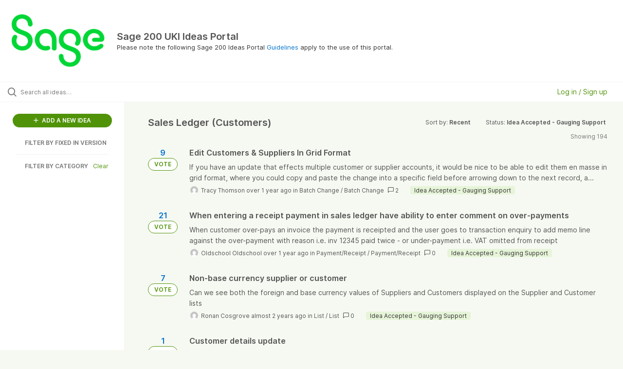

--- FILE ---
content_type: text/html; charset=utf-8
request_url: https://sage200uki.ideas.aha.io/?category=7287888415176293857&page=5&sort=recent&status=7287926653310690572
body_size: 27695
content:
<!DOCTYPE html>
<html lang="en">
  <head>
    <meta http-equiv="X-UA-Compatible" content="IE=edge" />
    <meta http-equiv="Content-Type" content="text/html charset=UTF-8" />
    <meta name="publishing" content="true">
    <title>Sage 200 UKI Ideas Portal</title>

    <script>
//<![CDATA[

      window.ahaLoaded = false;
      window.isIdeaPortal = true;
      window.portalAssets = {"js":["/assets/runtime-v2-20104273a090ccdcb2338bac31a3b61b.js","/assets/vendor-v2-16d039b5a354d53c1c02493b2a92d909.js","/assets/idea_portals_new-v2-a0bcb33fe8ea404d89348b9c0bbc4319.js","/assets/idea_portals_new-v2-1e68bdc9d15e52152da56d229ca56981.css"]};

//]]>
</script>
      <script>
    window.sentryRelease = window.sentryRelease || "bc10176504";
  </script>



      <link rel="stylesheet" href="https://cdn.aha.io/assets/idea_portals_new-v2-1e68bdc9d15e52152da56d229ca56981.css" data-turbolinks-track="true" media="all" />
    <script src="https://cdn.aha.io/assets/runtime-v2-20104273a090ccdcb2338bac31a3b61b.js" data-turbolinks-track="true"></script>
    <script src="https://cdn.aha.io/assets/vendor-v2-16d039b5a354d53c1c02493b2a92d909.js" data-turbolinks-track="true"></script>
      <script src="https://cdn.aha.io/assets/idea_portals_new-v2-a0bcb33fe8ea404d89348b9c0bbc4319.js" data-turbolinks-track="true"></script>
    <meta name="csrf-param" content="authenticity_token" />
<meta name="csrf-token" content="M6Sqr9wudraDKzXDOSFoj_vZHDEppxAOVsKdpb0G-I-37FgZt0_-FX8RYLmZeXuIO2uS0Gbh57VU0jcS1VZdWg" />
    <meta name="viewport" content="width=device-width, initial-scale=1" />
    <meta name="locale" content="en" />
    <meta name="portal-token" content="46a9edc25e0abdb68db35a1f5b83d340" />
    <meta name="idea-portal-id" content="7242609250774028873" />


      <link rel="canonical" href="https://sage200uki.ideas.aha.io/">

      <style>
                :root {
          --accent-color: #509308;
          --accent-color-05: #5093080D;
          --accent-color-15: #50930826;
          --accent-color-80: #509308CC;
        }

      </style>
  </head>
  <body class="ideas-portal public">
    
    <style>
  
</style>

  <div class="skip-to-main-content">
    <a href="#main-content">Skip to Main Content</a>
  </div>


      <header class="portal-aha-header portal-aha-header--full">
        <a class="logo" href="/ideas">
          <img alt="Sage 200 UKI Ideas Portal Ideas Portal Logo" src="https://sage200uki.ideas.aha.io/logo.png?i=1686301373" />
</a>        <div class="titles">
          <div class="title">
            Sage 200 UKI Ideas Portal
          </div>
            <div class="aha-editor-field aha-editor-field-subtitle">
              <p>Please note the following Sage 200 Ideas Portal <a href="https://downloads.sage.co.uk/download/?did=b69844e7-4505-4b00-8413-9323fb48f6a1">Guidelines</a> apply to the use of this portal. </p>
            </div>
        </div>
    </header>


  <div class="search-bar">
    <div class="search-bar__search">
  <form class="idea-search-form" action="/ideas/search" accept-charset="UTF-8" method="get">
    <div class="search-field">
      <i class="aha-icon aha-icon-search"></i>
      <input type="text" name="query" id="query" class="search-query" placeholder="Search all ideas…" aria-label="Search all ideas…" />
      <input type="hidden" name="sort" id="sort" value="recent" autocomplete="off" />
      <input type="hidden" name="category" id="category" value="7287888415176293857" autocomplete="off" />
      
      <a class="aha-icon aha-icon-close clear-button hide" aria-label="Clear filter" href="/ideas?category=7287888415176293857&amp;sort=recent&amp;status=7287926653310690572"></a>
    </div>
</form></div>

<script>
//<![CDATA[

  (function() {
    function setSearchPlaceholderText() {
      if ($(window).width() < 500)
        $('.search-query').attr('placeholder', '');
      else
        $('.search-query').attr('placeholder', ("Search all ideas…"));
    }

    $(window).on('resize', () => {
      setSearchPlaceholderText();
    });

    setSearchPlaceholderText();
  })();

//]]>
</script>
      <div class="signup-link user-menu">
      <a class="login-link" role="button" aria-expanded="false" href="/portal_session/new?return_to=%2F">
        Log in / Sign up
</a>

    <div class="login-popover popover portal-user">
      <!-- Alerts in this file are used for the app and portals, they must not use the aha-alert web component -->



<div class="email-popover ">
  <div class="arrow tooltip-arrow"></div>
  <form class="form-horizontal" action="/auth/redirect_to_auth" accept-charset="UTF-8" data-remote="true" method="post"><input type="hidden" name="authenticity_token" value="rkkTyW3-6pLAu43qkyD5i0DL7089wHjhgwtBRmO80xr-nJcaYfnaizuVzlZXkVibg_1V9v4Pw47m1u6f1nJtcA" autocomplete="off" />
    <h3>Please enter your email address</h3>
    <div class="control-group">
        <label class="control-label" aria-label="Please enter your email address" for="email"></label>
      <div class="controls">
        <input type="text" name="sessions[email]" id="email" placeholder="Enter email (name@example.com)" autocomplete="off" class="input-block-level" autofocus="autofocus" aria-required="true" />
      </div>
    </div>
    <div class="extra-fields"></div>

    <div class="control-group">
      <div class="controls">
        <input type="submit" name="commit" value="Next" class="btn btn-outline btn-primary pull-left" id="vote" data-disable-with="Sending…" />
      </div>
    </div>
    <div class="clearfix"></div>
</form></div>

    </div>
  </div>

  </div>


<div class="column-with-sidebar">
  <div class="portal-sidebar column-with-sidebar__sidebar" id="portal-sidebar">
    <a class="btn btn-primary add-idea-button" href="/portal_session/new?return_to=%2Fideas%2Fnew">
      <i class="aha-icon aha-icon-plus"></i>
      ADD A NEW IDEA
</a>

        <div class="collapsable-filter" id="custom-field-filter" data-load-counts-url="/ideas/custom_field_option_counts?category=7287888415176293857&amp;sort=recent&amp;status=7287926653310690572">
  <h2 class="filters-title">
    <button class="expand-collapse" aria-expanded="false">
      <i class="fa-solid fa-chevron-right"></i>
      FILTER BY
      FIXED IN VERSION
    </button>
  </h2>
  <ul class="portal-sidebar__section cfo-filters filters hidden">
      <li id="cfo-7553272915573325150">
        <a data-url-param-toggle-name="cfo_id" data-url-param-toggle-value="7553272915573325150" data-url-param-toggle-remove="page" class="filter" id="custom_field_option_7553272915573325150" href="/?category=7287888415176293857&amp;cfo_id=7553272915573325150&amp;sort=recent&amp;status=7287926653310690572">
          <div class="cfo-filter-name">
            2026 R1
          </div>
          <div>
            <i class="aha-icon aha-icon-close hide"></i>
            <span class="count cfo-count"></span>
          </div>
</a>      </li>
      <li id="cfo-7460930743293258243">
        <a data-url-param-toggle-name="cfo_id" data-url-param-toggle-value="7460930743293258243" data-url-param-toggle-remove="page" class="filter" id="custom_field_option_7460930743293258243" href="/?category=7287888415176293857&amp;cfo_id=7460930743293258243&amp;sort=recent&amp;status=7287926653310690572">
          <div class="cfo-filter-name">
            2025 R2
          </div>
          <div>
            <i class="aha-icon aha-icon-close hide"></i>
            <span class="count cfo-count"></span>
          </div>
</a>      </li>
      <li id="cfo-7425966814376307187">
        <a data-url-param-toggle-name="cfo_id" data-url-param-toggle-value="7425966814376307187" data-url-param-toggle-remove="page" class="filter" id="custom_field_option_7425966814376307187" href="/?category=7287888415176293857&amp;cfo_id=7425966814376307187&amp;sort=recent&amp;status=7287926653310690572">
          <div class="cfo-filter-name">
            2025 R1
          </div>
          <div>
            <i class="aha-icon aha-icon-close hide"></i>
            <span class="count cfo-count"></span>
          </div>
</a>      </li>
      <li id="cfo-7359204282417832925">
        <a data-url-param-toggle-name="cfo_id" data-url-param-toggle-value="7359204282417832925" data-url-param-toggle-remove="page" class="filter" id="custom_field_option_7359204282417832925" href="/?category=7287888415176293857&amp;cfo_id=7359204282417832925&amp;sort=recent&amp;status=7287926653310690572">
          <div class="cfo-filter-name">
            2024 R2
          </div>
          <div>
            <i class="aha-icon aha-icon-close hide"></i>
            <span class="count cfo-count"></span>
          </div>
</a>      </li>
      <li id="cfo-7302387529730802783">
        <a data-url-param-toggle-name="cfo_id" data-url-param-toggle-value="7302387529730802783" data-url-param-toggle-remove="page" class="filter" id="custom_field_option_7302387529730802783" href="/?category=7287888415176293857&amp;cfo_id=7302387529730802783&amp;sort=recent&amp;status=7287926653310690572">
          <div class="cfo-filter-name">
            2024 R1
          </div>
          <div>
            <i class="aha-icon aha-icon-close hide"></i>
            <span class="count cfo-count"></span>
          </div>
</a>      </li>
      <li id="cfo-7294219320988454175">
        <a data-url-param-toggle-name="cfo_id" data-url-param-toggle-value="7294219320988454175" data-url-param-toggle-remove="page" class="filter" id="custom_field_option_7294219320988454175" href="/?category=7287888415176293857&amp;cfo_id=7294219320988454175&amp;sort=recent&amp;status=7287926653310690572">
          <div class="cfo-filter-name">
            2023 R2
          </div>
          <div>
            <i class="aha-icon aha-icon-close hide"></i>
            <span class="count cfo-count"></span>
          </div>
</a>      </li>
      <li id="cfo-7294219320998930553">
        <a data-url-param-toggle-name="cfo_id" data-url-param-toggle-value="7294219320998930553" data-url-param-toggle-remove="page" class="filter" id="custom_field_option_7294219320998930553" href="/?category=7287888415176293857&amp;cfo_id=7294219320998930553&amp;sort=recent&amp;status=7287926653310690572">
          <div class="cfo-filter-name">
            2023 R1
          </div>
          <div>
            <i class="aha-icon aha-icon-close hide"></i>
            <span class="count cfo-count"></span>
          </div>
</a>      </li>
      <li id="cfo-7294219320988861480">
        <a data-url-param-toggle-name="cfo_id" data-url-param-toggle-value="7294219320988861480" data-url-param-toggle-remove="page" class="filter" id="custom_field_option_7294219320988861480" href="/?category=7287888415176293857&amp;cfo_id=7294219320988861480&amp;sort=recent&amp;status=7287926653310690572">
          <div class="cfo-filter-name">
            2022 R2
          </div>
          <div>
            <i class="aha-icon aha-icon-close hide"></i>
            <span class="count cfo-count"></span>
          </div>
</a>      </li>
      <li id="cfo-7294219320998209799">
        <a data-url-param-toggle-name="cfo_id" data-url-param-toggle-value="7294219320998209799" data-url-param-toggle-remove="page" class="filter" id="custom_field_option_7294219320998209799" href="/?category=7287888415176293857&amp;cfo_id=7294219320998209799&amp;sort=recent&amp;status=7287926653310690572">
          <div class="cfo-filter-name">
            2022 R1
          </div>
          <div>
            <i class="aha-icon aha-icon-close hide"></i>
            <span class="count cfo-count"></span>
          </div>
</a>      </li>
      <li id="cfo-7294219320983577579">
        <a data-url-param-toggle-name="cfo_id" data-url-param-toggle-value="7294219320983577579" data-url-param-toggle-remove="page" class="filter" id="custom_field_option_7294219320983577579" href="/?category=7287888415176293857&amp;cfo_id=7294219320983577579&amp;sort=recent&amp;status=7287926653310690572">
          <div class="cfo-filter-name">
            2021 R1
          </div>
          <div>
            <i class="aha-icon aha-icon-close hide"></i>
            <span class="count cfo-count"></span>
          </div>
</a>      </li>
      <li id="cfo-7332177813740566879">
        <a data-url-param-toggle-name="cfo_id" data-url-param-toggle-value="7332177813740566879" data-url-param-toggle-remove="page" class="filter" id="custom_field_option_7332177813740566879" href="/?category=7287888415176293857&amp;cfo_id=7332177813740566879&amp;sort=recent&amp;status=7287926653310690572">
          <div class="cfo-filter-name">
            2020 (R1/R2)
          </div>
          <div>
            <i class="aha-icon aha-icon-close hide"></i>
            <span class="count cfo-count"></span>
          </div>
</a>      </li>
      <li id="cfo-7332177813754894427">
        <a data-url-param-toggle-name="cfo_id" data-url-param-toggle-value="7332177813754894427" data-url-param-toggle-remove="page" class="filter" id="custom_field_option_7332177813754894427" href="/?category=7287888415176293857&amp;cfo_id=7332177813754894427&amp;sort=recent&amp;status=7287926653310690572">
          <div class="cfo-filter-name">
            2019 (Spring/ Summer)
          </div>
          <div>
            <i class="aha-icon aha-icon-close hide"></i>
            <span class="count cfo-count"></span>
          </div>
</a>      </li>
      <li id="cfo-7332177813749312378">
        <a data-url-param-toggle-name="cfo_id" data-url-param-toggle-value="7332177813749312378" data-url-param-toggle-remove="page" class="filter" id="custom_field_option_7332177813749312378" href="/?category=7287888415176293857&amp;cfo_id=7332177813749312378&amp;sort=recent&amp;status=7287926653310690572">
          <div class="cfo-filter-name">
            2018 (Spring/ Summer/ Winter)
          </div>
          <div>
            <i class="aha-icon aha-icon-close hide"></i>
            <span class="count cfo-count"></span>
          </div>
</a>      </li>
      <li id="cfo-7332177813749216624">
        <a data-url-param-toggle-name="cfo_id" data-url-param-toggle-value="7332177813749216624" data-url-param-toggle-remove="page" class="filter" id="custom_field_option_7332177813749216624" href="/?category=7287888415176293857&amp;cfo_id=7332177813749216624&amp;sort=recent&amp;status=7287926653310690572">
          <div class="cfo-filter-name">
            2017 (Summer/ Winter)
          </div>
          <div>
            <i class="aha-icon aha-icon-close hide"></i>
            <span class="count cfo-count"></span>
          </div>
</a>      </li>
      <li id="cfo-7332177022212521400">
        <a data-url-param-toggle-name="cfo_id" data-url-param-toggle-value="7332177022212521400" data-url-param-toggle-remove="page" class="filter" id="custom_field_option_7332177022212521400" href="/?category=7287888415176293857&amp;cfo_id=7332177022212521400&amp;sort=recent&amp;status=7287926653310690572">
          <div class="cfo-filter-name">
            2016 (and earlier versions)
          </div>
          <div>
            <i class="aha-icon aha-icon-close hide"></i>
            <span class="count cfo-count"></span>
          </div>
</a>      </li>
      <li id="cfo-7296135880997557803">
        <a data-url-param-toggle-name="cfo_id" data-url-param-toggle-value="7296135880997557803" data-url-param-toggle-remove="page" class="filter" id="custom_field_option_7296135880997557803" href="/?category=7287888415176293857&amp;cfo_id=7296135880997557803&amp;sort=recent&amp;status=7287926653310690572">
          <div class="cfo-filter-name">
            n/a
          </div>
          <div>
            <i class="aha-icon aha-icon-close hide"></i>
            <span class="count cfo-count"></span>
          </div>
</a>      </li>
      <li id="cfo-7296135937009300503">
        <a data-url-param-toggle-name="cfo_id" data-url-param-toggle-value="7296135937009300503" data-url-param-toggle-remove="page" class="filter" id="custom_field_option_7296135937009300503" href="/?category=7287888415176293857&amp;cfo_id=7296135937009300503&amp;sort=recent&amp;status=7287926653310690572">
          <div class="cfo-filter-name">
            Report Design Library
          </div>
          <div>
            <i class="aha-icon aha-icon-close hide"></i>
            <span class="count cfo-count"></span>
          </div>
</a>      </li>
      <li id="cfo-7326849761036883108">
        <a data-url-param-toggle-name="cfo_id" data-url-param-toggle-value="7326849761036883108" data-url-param-toggle-remove="page" class="filter" id="custom_field_option_7326849761036883108" href="/?category=7287888415176293857&amp;cfo_id=7326849761036883108&amp;sort=recent&amp;status=7287926653310690572">
          <div class="cfo-filter-name">
            Report Design Service
          </div>
          <div>
            <i class="aha-icon aha-icon-close hide"></i>
            <span class="count cfo-count"></span>
          </div>
</a>      </li>
      <li id="cfo-7322507565248022758">
        <a data-url-param-toggle-name="cfo_id" data-url-param-toggle-value="7322507565248022758" data-url-param-toggle-remove="page" class="filter" id="custom_field_option_7322507565248022758" href="/?category=7287888415176293857&amp;cfo_id=7322507565248022758&amp;sort=recent&amp;status=7287926653310690572">
          <div class="cfo-filter-name">
            Sage Ideas Portal
          </div>
          <div>
            <i class="aha-icon aha-icon-close hide"></i>
            <span class="count cfo-count"></span>
          </div>
</a>      </li>
      <li id="cfo-7322868682429483290">
        <a data-url-param-toggle-name="cfo_id" data-url-param-toggle-value="7322868682429483290" data-url-param-toggle-remove="page" class="filter" id="custom_field_option_7322868682429483290" href="/?category=7287888415176293857&amp;cfo_id=7322868682429483290&amp;sort=recent&amp;status=7287926653310690572">
          <div class="cfo-filter-name">
            Sage Knowledgebase Article
          </div>
          <div>
            <i class="aha-icon aha-icon-close hide"></i>
            <span class="count cfo-count"></span>
          </div>
</a>      </li>
  </ul>
</div>

          <div class="filter-separator"></div>
        <div class="collapsable-filter" id="category-filter" data-load-counts-url="/ideas/category_counts?category=7287888415176293857&amp;sort=recent&amp;status=7287926653310690572" data-filtered-project-ids="[]" data-filtered-category-ids="[&quot;7287888415176293857&quot;]" data-multi-category-filter-enabled="true">
          <div class="filters-title-header">
            <h2 class="filters-title">
              <button class="expand-collapse" aria-expanded="false">
                <i class="fa-solid fa-chevron-right"></i>
                FILTER BY CATEGORY
              </button>
            </h2>
              <span class="filters-title__clear">
                <a data-url-param-toggle-name="category" data-url-param-toggle-value="" data-url-param-toggle-remove="category,project,page" href="#">Clear</a>
              </span>
          </div>

          <ul class="portal-sidebar__section categories categories-filters filters hidden">
                  <li id="category-7287887339030671268" data-filter-type="category">
  <a class="filter category-filter" data-url-param-toggle-name="category" data-url-param-toggle-value="7287887339030671268" data-url-param-toggle-remove="page" href="/ideas/search?category=7287887339030671268&amp;cfo_id=7553272915573325150&amp;query=%E6%88%91%E5%AE%B6%E7%89%9B%E6%8E%92%E6%9E%97%E5%8F%A3&amp;sort=trending&amp;status=7287899249202972780">
    <div class="category-filter-name">
      <i class="category-collapser category-filter-branch fa-solid fa-chevron-right category-collapser--empty" tabindex="0" aria-expanded="false"></i>
      <span>
        Accessibility
      </span>
    </div>

    <div>
      <i class="aha-icon aha-icon-close hide"></i>
      <span class="count category-count"></span>
    </div>
</a>
    <ul class="categories-collapsed">
        <li id="category-7290475161716368774" data-filter-type="category">
  <a class="filter category-filter" data-url-param-toggle-name="category" data-url-param-toggle-value="7290475161716368774" data-url-param-toggle-remove="page" href="/ideas/search?category=7290475161716368774&amp;cfo_id=7553272915573325150&amp;query=%E6%88%91%E5%AE%B6%E7%89%9B%E6%8E%92%E6%9E%97%E5%8F%A3&amp;sort=trending&amp;status=7287899249202972780">
    <div class="category-filter-name">
      <i class="category-collapser category-filter-branch fa-solid fa-chevron-right category-collapser--empty" tabindex="0" aria-expanded="false"></i>
      <span>
        Desktop Settings
      </span>
    </div>

    <div>
      <i class="aha-icon aha-icon-close hide"></i>
      <span class="count category-count"></span>
    </div>
</a>
</li>

        <li id="category-7296112147861723389" data-filter-type="category">
  <a class="filter category-filter" data-url-param-toggle-name="category" data-url-param-toggle-value="7296112147861723389" data-url-param-toggle-remove="page" href="/ideas/search?category=7296112147861723389&amp;cfo_id=7553272915573325150&amp;query=%E6%88%91%E5%AE%B6%E7%89%9B%E6%8E%92%E6%9E%97%E5%8F%A3&amp;sort=trending&amp;status=7287899249202972780">
    <div class="category-filter-name">
      <i class="category-collapser category-filter-branch fa-solid fa-chevron-right category-collapser--empty" tabindex="0" aria-expanded="false"></i>
      <span>
        Focus
      </span>
    </div>

    <div>
      <i class="aha-icon aha-icon-close hide"></i>
      <span class="count category-count"></span>
    </div>
</a>
</li>

        <li id="category-7287888685007365847" data-filter-type="category">
  <a class="filter category-filter" data-url-param-toggle-name="category" data-url-param-toggle-value="7287888685007365847" data-url-param-toggle-remove="page" href="/ideas/search?category=7287888685007365847&amp;cfo_id=7553272915573325150&amp;query=%E6%88%91%E5%AE%B6%E7%89%9B%E6%8E%92%E6%9E%97%E5%8F%A3&amp;sort=trending&amp;status=7287899249202972780">
    <div class="category-filter-name">
      <i class="category-collapser category-filter-branch fa-solid fa-chevron-right category-collapser--empty" tabindex="0" aria-expanded="false"></i>
      <span>
        High resolution displays
      </span>
    </div>

    <div>
      <i class="aha-icon aha-icon-close hide"></i>
      <span class="count category-count"></span>
    </div>
</a>
</li>

        <li id="category-7287888731179341936" data-filter-type="category">
  <a class="filter category-filter" data-url-param-toggle-name="category" data-url-param-toggle-value="7287888731179341936" data-url-param-toggle-remove="page" href="/ideas/search?category=7287888731179341936&amp;cfo_id=7553272915573325150&amp;query=%E6%88%91%E5%AE%B6%E7%89%9B%E6%8E%92%E6%9E%97%E5%8F%A3&amp;sort=trending&amp;status=7287899249202972780">
    <div class="category-filter-name">
      <i class="category-collapser category-filter-branch fa-solid fa-chevron-right category-collapser--empty" tabindex="0" aria-expanded="false"></i>
      <span>
        Keyboard Controls
      </span>
    </div>

    <div>
      <i class="aha-icon aha-icon-close hide"></i>
      <span class="count category-count"></span>
    </div>
</a>
</li>

        <li id="category-7287888771795018141" data-filter-type="category">
  <a class="filter category-filter" data-url-param-toggle-name="category" data-url-param-toggle-value="7287888771795018141" data-url-param-toggle-remove="page" href="/ideas/search?category=7287888771795018141&amp;cfo_id=7553272915573325150&amp;query=%E6%88%91%E5%AE%B6%E7%89%9B%E6%8E%92%E6%9E%97%E5%8F%A3&amp;sort=trending&amp;status=7287899249202972780">
    <div class="category-filter-name">
      <i class="category-collapser category-filter-branch fa-solid fa-chevron-right category-collapser--empty" tabindex="0" aria-expanded="false"></i>
      <span>
        Menu
      </span>
    </div>

    <div>
      <i class="aha-icon aha-icon-close hide"></i>
      <span class="count category-count"></span>
    </div>
</a>
</li>

        <li id="category-7287888806863498913" data-filter-type="category">
  <a class="filter category-filter" data-url-param-toggle-name="category" data-url-param-toggle-value="7287888806863498913" data-url-param-toggle-remove="page" href="/ideas/search?category=7287888806863498913&amp;cfo_id=7553272915573325150&amp;query=%E6%88%91%E5%AE%B6%E7%89%9B%E6%8E%92%E6%9E%97%E5%8F%A3&amp;sort=trending&amp;status=7287899249202972780">
    <div class="category-filter-name">
      <i class="category-collapser category-filter-branch fa-solid fa-chevron-right category-collapser--empty" tabindex="0" aria-expanded="false"></i>
      <span>
        Minimise
      </span>
    </div>

    <div>
      <i class="aha-icon aha-icon-close hide"></i>
      <span class="count category-count"></span>
    </div>
</a>
</li>

        <li id="category-7290475259008425622" data-filter-type="category">
  <a class="filter category-filter" data-url-param-toggle-name="category" data-url-param-toggle-value="7290475259008425622" data-url-param-toggle-remove="page" href="/ideas/search?category=7290475259008425622&amp;cfo_id=7553272915573325150&amp;query=%E6%88%91%E5%AE%B6%E7%89%9B%E6%8E%92%E6%9E%97%E5%8F%A3&amp;sort=trending&amp;status=7287899249202972780">
    <div class="category-filter-name">
      <i class="category-collapser category-filter-branch fa-solid fa-chevron-right category-collapser--empty" tabindex="0" aria-expanded="false"></i>
      <span>
        Tabbing
      </span>
    </div>

    <div>
      <i class="aha-icon aha-icon-close hide"></i>
      <span class="count category-count"></span>
    </div>
</a>
</li>

        <li id="category-7287888844966507601" data-filter-type="category">
  <a class="filter category-filter" data-url-param-toggle-name="category" data-url-param-toggle-value="7287888844966507601" data-url-param-toggle-remove="page" href="/ideas/search?category=7287888844966507601&amp;cfo_id=7553272915573325150&amp;query=%E6%88%91%E5%AE%B6%E7%89%9B%E6%8E%92%E6%9E%97%E5%8F%A3&amp;sort=trending&amp;status=7287899249202972780">
    <div class="category-filter-name">
      <i class="category-collapser category-filter-branch fa-solid fa-chevron-right category-collapser--empty" tabindex="0" aria-expanded="false"></i>
      <span>
        Tabs/ Open Forms
      </span>
    </div>

    <div>
      <i class="aha-icon aha-icon-close hide"></i>
      <span class="count category-count"></span>
    </div>
</a>
</li>

        <li id="category-7287888886673257971" data-filter-type="category">
  <a class="filter category-filter" data-url-param-toggle-name="category" data-url-param-toggle-value="7287888886673257971" data-url-param-toggle-remove="page" href="/ideas/search?category=7287888886673257971&amp;cfo_id=7553272915573325150&amp;query=%E6%88%91%E5%AE%B6%E7%89%9B%E6%8E%92%E6%9E%97%E5%8F%A3&amp;sort=trending&amp;status=7287899249202972780">
    <div class="category-filter-name">
      <i class="category-collapser category-filter-branch fa-solid fa-chevron-right category-collapser--empty" tabindex="0" aria-expanded="false"></i>
      <span>
        Text Size
      </span>
    </div>

    <div>
      <i class="aha-icon aha-icon-close hide"></i>
      <span class="count category-count"></span>
    </div>
</a>
</li>

        <li id="category-7287889038802588488" data-filter-type="category">
  <a class="filter category-filter" data-url-param-toggle-name="category" data-url-param-toggle-value="7287889038802588488" data-url-param-toggle-remove="page" href="/ideas/search?category=7287889038802588488&amp;cfo_id=7553272915573325150&amp;query=%E6%88%91%E5%AE%B6%E7%89%9B%E6%8E%92%E6%9E%97%E5%8F%A3&amp;sort=trending&amp;status=7287899249202972780">
    <div class="category-filter-name">
      <i class="category-collapser category-filter-branch fa-solid fa-chevron-right category-collapser--empty" tabindex="0" aria-expanded="false"></i>
      <span>
        Touch Screen
      </span>
    </div>

    <div>
      <i class="aha-icon aha-icon-close hide"></i>
      <span class="count category-count"></span>
    </div>
</a>
</li>

    </ul>
</li>

  <li id="category-7287887374562480134" data-filter-type="category">
  <a class="filter category-filter" data-url-param-toggle-name="category" data-url-param-toggle-value="7287887374562480134" data-url-param-toggle-remove="page" href="/ideas/search?category=7287887374562480134&amp;cfo_id=7553272915573325150&amp;query=%E6%88%91%E5%AE%B6%E7%89%9B%E6%8E%92%E6%9E%97%E5%8F%A3&amp;sort=trending&amp;status=7287899249202972780">
    <div class="category-filter-name">
      <i class="category-collapser category-filter-branch fa-solid fa-chevron-right category-collapser--empty" tabindex="0" aria-expanded="false"></i>
      <span>
        Accounting System Manager
      </span>
    </div>

    <div>
      <i class="aha-icon aha-icon-close hide"></i>
      <span class="count category-count"></span>
    </div>
</a>
    <ul class="categories-collapsed">
        <li id="category-7288287479094801219" data-filter-type="category">
  <a class="filter category-filter" data-url-param-toggle-name="category" data-url-param-toggle-value="7288287479094801219" data-url-param-toggle-remove="page" href="/ideas/search?category=7288287479094801219&amp;cfo_id=7553272915573325150&amp;query=%E6%88%91%E5%AE%B6%E7%89%9B%E6%8E%92%E6%9E%97%E5%8F%A3&amp;sort=trending&amp;status=7287899249202972780">
    <div class="category-filter-name">
      <i class="category-collapser category-filter-branch fa-solid fa-chevron-right category-collapser--empty" tabindex="0" aria-expanded="false"></i>
      <span>
        Accounting Periods
      </span>
    </div>

    <div>
      <i class="aha-icon aha-icon-close hide"></i>
      <span class="count category-count"></span>
    </div>
</a>
</li>

        <li id="category-7290515198071469895" data-filter-type="category">
  <a class="filter category-filter" data-url-param-toggle-name="category" data-url-param-toggle-value="7290515198071469895" data-url-param-toggle-remove="page" href="/ideas/search?category=7290515198071469895&amp;cfo_id=7553272915573325150&amp;query=%E6%88%91%E5%AE%B6%E7%89%9B%E6%8E%92%E6%9E%97%E5%8F%A3&amp;sort=trending&amp;status=7287899249202972780">
    <div class="category-filter-name">
      <i class="category-collapser category-filter-branch fa-solid fa-chevron-right category-collapser--empty" tabindex="0" aria-expanded="false"></i>
      <span>
        Analysis Codes
      </span>
    </div>

    <div>
      <i class="aha-icon aha-icon-close hide"></i>
      <span class="count category-count"></span>
    </div>
</a>
</li>

        <li id="category-7288287682487926480" data-filter-type="category">
  <a class="filter category-filter" data-url-param-toggle-name="category" data-url-param-toggle-value="7288287682487926480" data-url-param-toggle-remove="page" href="/ideas/search?category=7288287682487926480&amp;cfo_id=7553272915573325150&amp;query=%E6%88%91%E5%AE%B6%E7%89%9B%E6%8E%92%E6%9E%97%E5%8F%A3&amp;sort=trending&amp;status=7287899249202972780">
    <div class="category-filter-name">
      <i class="category-collapser category-filter-branch fa-solid fa-chevron-right category-collapser--empty" tabindex="0" aria-expanded="false"></i>
      <span>
        Audit Trail
      </span>
    </div>

    <div>
      <i class="aha-icon aha-icon-close hide"></i>
      <span class="count category-count"></span>
    </div>
</a>
</li>

        <li id="category-7288287765167910229" data-filter-type="category">
  <a class="filter category-filter" data-url-param-toggle-name="category" data-url-param-toggle-value="7288287765167910229" data-url-param-toggle-remove="page" href="/ideas/search?category=7288287765167910229&amp;cfo_id=7553272915573325150&amp;query=%E6%88%91%E5%AE%B6%E7%89%9B%E6%8E%92%E6%9E%97%E5%8F%A3&amp;sort=trending&amp;status=7287899249202972780">
    <div class="category-filter-name">
      <i class="category-collapser category-filter-branch fa-solid fa-chevron-right category-collapser--empty" tabindex="0" aria-expanded="false"></i>
      <span>
        Company Details
      </span>
    </div>

    <div>
      <i class="aha-icon aha-icon-close hide"></i>
      <span class="count category-count"></span>
    </div>
</a>
</li>

        <li id="category-7288287932089456391" data-filter-type="category">
  <a class="filter category-filter" data-url-param-toggle-name="category" data-url-param-toggle-value="7288287932089456391" data-url-param-toggle-remove="page" href="/ideas/search?category=7288287932089456391&amp;cfo_id=7553272915573325150&amp;query=%E6%88%91%E5%AE%B6%E7%89%9B%E6%8E%92%E6%9E%97%E5%8F%A3&amp;sort=trending&amp;status=7287899249202972780">
    <div class="category-filter-name">
      <i class="category-collapser category-filter-branch fa-solid fa-chevron-right category-collapser--empty" tabindex="0" aria-expanded="false"></i>
      <span>
        Currencies and Exchange Rates
      </span>
    </div>

    <div>
      <i class="aha-icon aha-icon-close hide"></i>
      <span class="count category-count"></span>
    </div>
</a>
</li>

        <li id="category-7290475388373165031" data-filter-type="category">
  <a class="filter category-filter" data-url-param-toggle-name="category" data-url-param-toggle-value="7290475388373165031" data-url-param-toggle-remove="page" href="/ideas/search?category=7290475388373165031&amp;cfo_id=7553272915573325150&amp;query=%E6%88%91%E5%AE%B6%E7%89%9B%E6%8E%92%E6%9E%97%E5%8F%A3&amp;sort=trending&amp;status=7287899249202972780">
    <div class="category-filter-name">
      <i class="category-collapser category-filter-branch fa-solid fa-chevron-right category-collapser--empty" tabindex="0" aria-expanded="false"></i>
      <span>
        Decimal Precision
      </span>
    </div>

    <div>
      <i class="aha-icon aha-icon-close hide"></i>
      <span class="count category-count"></span>
    </div>
</a>
</li>

        <li id="category-7308764246382937891" data-filter-type="category">
  <a class="filter category-filter" data-url-param-toggle-name="category" data-url-param-toggle-value="7308764246382937891" data-url-param-toggle-remove="page" href="/ideas/search?category=7308764246382937891&amp;cfo_id=7553272915573325150&amp;query=%E6%88%91%E5%AE%B6%E7%89%9B%E6%8E%92%E6%9E%97%E5%8F%A3&amp;sort=trending&amp;status=7287899249202972780">
    <div class="category-filter-name">
      <i class="category-collapser category-filter-branch fa-solid fa-chevron-right category-collapser--empty" tabindex="0" aria-expanded="false"></i>
      <span>
        Document Storage
      </span>
    </div>

    <div>
      <i class="aha-icon aha-icon-close hide"></i>
      <span class="count category-count"></span>
    </div>
</a>
</li>

        <li id="category-7288287981122792709" data-filter-type="category">
  <a class="filter category-filter" data-url-param-toggle-name="category" data-url-param-toggle-value="7288287981122792709" data-url-param-toggle-remove="page" href="/ideas/search?category=7288287981122792709&amp;cfo_id=7553272915573325150&amp;query=%E6%88%91%E5%AE%B6%E7%89%9B%E6%8E%92%E6%9E%97%E5%8F%A3&amp;sort=trending&amp;status=7287899249202972780">
    <div class="category-filter-name">
      <i class="category-collapser category-filter-branch fa-solid fa-chevron-right category-collapser--empty" tabindex="0" aria-expanded="false"></i>
      <span>
        Intrastat
      </span>
    </div>

    <div>
      <i class="aha-icon aha-icon-close hide"></i>
      <span class="count category-count"></span>
    </div>
</a>
</li>

        <li id="category-7288288042398974035" data-filter-type="category">
  <a class="filter category-filter" data-url-param-toggle-name="category" data-url-param-toggle-value="7288288042398974035" data-url-param-toggle-remove="page" href="/ideas/search?category=7288288042398974035&amp;cfo_id=7553272915573325150&amp;query=%E6%88%91%E5%AE%B6%E7%89%9B%E6%8E%92%E6%9E%97%E5%8F%A3&amp;sort=trending&amp;status=7287899249202972780">
    <div class="category-filter-name">
      <i class="category-collapser category-filter-branch fa-solid fa-chevron-right category-collapser--empty" tabindex="0" aria-expanded="false"></i>
      <span>
        Maintain Analysis Codes
      </span>
    </div>

    <div>
      <i class="aha-icon aha-icon-close hide"></i>
      <span class="count category-count"></span>
    </div>
</a>
</li>

        <li id="category-7290475484665657723" data-filter-type="category">
  <a class="filter category-filter" data-url-param-toggle-name="category" data-url-param-toggle-value="7290475484665657723" data-url-param-toggle-remove="page" href="/ideas/search?category=7290475484665657723&amp;cfo_id=7553272915573325150&amp;query=%E6%88%91%E5%AE%B6%E7%89%9B%E6%8E%92%E6%9E%97%E5%8F%A3&amp;sort=trending&amp;status=7287899249202972780">
    <div class="category-filter-name">
      <i class="category-collapser category-filter-branch fa-solid fa-chevron-right category-collapser--empty" tabindex="0" aria-expanded="false"></i>
      <span>
        Transaction Analysis Codes
      </span>
    </div>

    <div>
      <i class="aha-icon aha-icon-close hide"></i>
      <span class="count category-count"></span>
    </div>
</a>
</li>

        <li id="category-7288288091919856989" data-filter-type="category">
  <a class="filter category-filter" data-url-param-toggle-name="category" data-url-param-toggle-value="7288288091919856989" data-url-param-toggle-remove="page" href="/ideas/search?category=7288288091919856989&amp;cfo_id=7553272915573325150&amp;query=%E6%88%91%E5%AE%B6%E7%89%9B%E6%8E%92%E6%9E%97%E5%8F%A3&amp;sort=trending&amp;status=7287899249202972780">
    <div class="category-filter-name">
      <i class="category-collapser category-filter-branch fa-solid fa-chevron-right category-collapser--empty" tabindex="0" aria-expanded="false"></i>
      <span>
        URN
      </span>
    </div>

    <div>
      <i class="aha-icon aha-icon-close hide"></i>
      <span class="count category-count"></span>
    </div>
</a>
</li>

        <li id="category-7288288148642905591" data-filter-type="category">
  <a class="filter category-filter" data-url-param-toggle-name="category" data-url-param-toggle-value="7288288148642905591" data-url-param-toggle-remove="page" href="/ideas/search?category=7288288148642905591&amp;cfo_id=7553272915573325150&amp;query=%E6%88%91%E5%AE%B6%E7%89%9B%E6%8E%92%E6%9E%97%E5%8F%A3&amp;sort=trending&amp;status=7287899249202972780">
    <div class="category-filter-name">
      <i class="category-collapser category-filter-branch fa-solid fa-chevron-right category-collapser--empty" tabindex="0" aria-expanded="false"></i>
      <span>
        VAT Rates
      </span>
    </div>

    <div>
      <i class="aha-icon aha-icon-close hide"></i>
      <span class="count category-count"></span>
    </div>
</a>
</li>

        <li id="category-7288288269384624158" data-filter-type="category">
  <a class="filter category-filter" data-url-param-toggle-name="category" data-url-param-toggle-value="7288288269384624158" data-url-param-toggle-remove="page" href="/ideas/search?category=7288288269384624158&amp;cfo_id=7553272915573325150&amp;query=%E6%88%91%E5%AE%B6%E7%89%9B%E6%8E%92%E6%9E%97%E5%8F%A3&amp;sort=trending&amp;status=7287899249202972780">
    <div class="category-filter-name">
      <i class="category-collapser category-filter-branch fa-solid fa-chevron-right category-collapser--empty" tabindex="0" aria-expanded="false"></i>
      <span>
        Verify Data
      </span>
    </div>

    <div>
      <i class="aha-icon aha-icon-close hide"></i>
      <span class="count category-count"></span>
    </div>
</a>
</li>

    </ul>
</li>

  <li id="category-7287887401054325092" data-filter-type="category">
  <a class="filter category-filter" data-url-param-toggle-name="category" data-url-param-toggle-value="7287887401054325092" data-url-param-toggle-remove="page" href="/ideas/search?category=7287887401054325092&amp;cfo_id=7553272915573325150&amp;query=%E6%88%91%E5%AE%B6%E7%89%9B%E6%8E%92%E6%9E%97%E5%8F%A3&amp;sort=trending&amp;status=7287899249202972780">
    <div class="category-filter-name">
      <i class="category-collapser category-filter-branch fa-solid fa-chevron-right category-collapser--empty" tabindex="0" aria-expanded="false"></i>
      <span>
        Admin/ SAA
      </span>
    </div>

    <div>
      <i class="aha-icon aha-icon-close hide"></i>
      <span class="count category-count"></span>
    </div>
</a>
    <ul class="categories-collapsed">
        <li id="category-7288709701849491421" data-filter-type="category">
  <a class="filter category-filter" data-url-param-toggle-name="category" data-url-param-toggle-value="7288709701849491421" data-url-param-toggle-remove="page" href="/ideas/search?category=7288709701849491421&amp;cfo_id=7553272915573325150&amp;query=%E6%88%91%E5%AE%B6%E7%89%9B%E6%8E%92%E6%9E%97%E5%8F%A3&amp;sort=trending&amp;status=7287899249202972780">
    <div class="category-filter-name">
      <i class="category-collapser category-filter-branch fa-solid fa-chevron-right category-collapser--empty" tabindex="0" aria-expanded="false"></i>
      <span>
        Authentication
      </span>
    </div>

    <div>
      <i class="aha-icon aha-icon-close hide"></i>
      <span class="count category-count"></span>
    </div>
</a>
</li>

        <li id="category-7288709853105895539" data-filter-type="category">
  <a class="filter category-filter" data-url-param-toggle-name="category" data-url-param-toggle-value="7288709853105895539" data-url-param-toggle-remove="page" href="/ideas/search?category=7288709853105895539&amp;cfo_id=7553272915573325150&amp;query=%E6%88%91%E5%AE%B6%E7%89%9B%E6%8E%92%E6%9E%97%E5%8F%A3&amp;sort=trending&amp;status=7287899249202972780">
    <div class="category-filter-name">
      <i class="category-collapser category-filter-branch fa-solid fa-chevron-right category-collapser--empty" tabindex="0" aria-expanded="false"></i>
      <span>
        Bank - Dual Authorisation for Changing Supplier Bank Details
      </span>
    </div>

    <div>
      <i class="aha-icon aha-icon-close hide"></i>
      <span class="count category-count"></span>
    </div>
</a>
</li>

        <li id="category-7288709898664903104" data-filter-type="category">
  <a class="filter category-filter" data-url-param-toggle-name="category" data-url-param-toggle-value="7288709898664903104" data-url-param-toggle-remove="page" href="/ideas/search?category=7288709898664903104&amp;cfo_id=7553272915573325150&amp;query=%E6%88%91%E5%AE%B6%E7%89%9B%E6%8E%92%E6%9E%97%E5%8F%A3&amp;sort=trending&amp;status=7287899249202972780">
    <div class="category-filter-name">
      <i class="category-collapser category-filter-branch fa-solid fa-chevron-right category-collapser--empty" tabindex="0" aria-expanded="false"></i>
      <span>
        Bank/Nominal - Allow Access To Specific Codes
      </span>
    </div>

    <div>
      <i class="aha-icon aha-icon-close hide"></i>
      <span class="count category-count"></span>
    </div>
</a>
</li>

        <li id="category-7288709949834522272" data-filter-type="category">
  <a class="filter category-filter" data-url-param-toggle-name="category" data-url-param-toggle-value="7288709949834522272" data-url-param-toggle-remove="page" href="/ideas/search?category=7288709949834522272&amp;cfo_id=7553272915573325150&amp;query=%E6%88%91%E5%AE%B6%E7%89%9B%E6%8E%92%E6%9E%97%E5%8F%A3&amp;sort=trending&amp;status=7287899249202972780">
    <div class="category-filter-name">
      <i class="category-collapser category-filter-branch fa-solid fa-chevron-right category-collapser--empty" tabindex="0" aria-expanded="false"></i>
      <span>
        Companies
      </span>
    </div>

    <div>
      <i class="aha-icon aha-icon-close hide"></i>
      <span class="count category-count"></span>
    </div>
</a>
</li>

        <li id="category-7290475739514426435" data-filter-type="category">
  <a class="filter category-filter" data-url-param-toggle-name="category" data-url-param-toggle-value="7290475739514426435" data-url-param-toggle-remove="page" href="/ideas/search?category=7290475739514426435&amp;cfo_id=7553272915573325150&amp;query=%E6%88%91%E5%AE%B6%E7%89%9B%E6%8E%92%E6%9E%97%E5%8F%A3&amp;sort=trending&amp;status=7287899249202972780">
    <div class="category-filter-name">
      <i class="category-collapser category-filter-branch fa-solid fa-chevron-right category-collapser--empty" tabindex="0" aria-expanded="false"></i>
      <span>
        Default Save Behaviour
      </span>
    </div>

    <div>
      <i class="aha-icon aha-icon-close hide"></i>
      <span class="count category-count"></span>
    </div>
</a>
</li>

        <li id="category-7288709992962106154" data-filter-type="category">
  <a class="filter category-filter" data-url-param-toggle-name="category" data-url-param-toggle-value="7288709992962106154" data-url-param-toggle-remove="page" href="/ideas/search?category=7288709992962106154&amp;cfo_id=7553272915573325150&amp;query=%E6%88%91%E5%AE%B6%E7%89%9B%E6%8E%92%E6%9E%97%E5%8F%A3&amp;sort=trending&amp;status=7287899249202972780">
    <div class="category-filter-name">
      <i class="category-collapser category-filter-branch fa-solid fa-chevron-right category-collapser--empty" tabindex="0" aria-expanded="false"></i>
      <span>
        Event Logs
      </span>
    </div>

    <div>
      <i class="aha-icon aha-icon-close hide"></i>
      <span class="count category-count"></span>
    </div>
</a>
</li>

        <li id="category-7288710035439917957" data-filter-type="category">
  <a class="filter category-filter" data-url-param-toggle-name="category" data-url-param-toggle-value="7288710035439917957" data-url-param-toggle-remove="page" href="/ideas/search?category=7288710035439917957&amp;cfo_id=7553272915573325150&amp;query=%E6%88%91%E5%AE%B6%E7%89%9B%E6%8E%92%E6%9E%97%E5%8F%A3&amp;sort=trending&amp;status=7287899249202972780">
    <div class="category-filter-name">
      <i class="category-collapser category-filter-branch fa-solid fa-chevron-right category-collapser--empty" tabindex="0" aria-expanded="false"></i>
      <span>
        Features
      </span>
    </div>

    <div>
      <i class="aha-icon aha-icon-close hide"></i>
      <span class="count category-count"></span>
    </div>
</a>
</li>

        <li id="category-7288710074783921914" data-filter-type="category">
  <a class="filter category-filter" data-url-param-toggle-name="category" data-url-param-toggle-value="7288710074783921914" data-url-param-toggle-remove="page" href="/ideas/search?category=7288710074783921914&amp;cfo_id=7553272915573325150&amp;query=%E6%88%91%E5%AE%B6%E7%89%9B%E6%8E%92%E6%9E%97%E5%8F%A3&amp;sort=trending&amp;status=7287899249202972780">
    <div class="category-filter-name">
      <i class="category-collapser category-filter-branch fa-solid fa-chevron-right category-collapser--empty" tabindex="0" aria-expanded="false"></i>
      <span>
        Home page
      </span>
    </div>

    <div>
      <i class="aha-icon aha-icon-close hide"></i>
      <span class="count category-count"></span>
    </div>
</a>
</li>

        <li id="category-7288710121422971580" data-filter-type="category">
  <a class="filter category-filter" data-url-param-toggle-name="category" data-url-param-toggle-value="7288710121422971580" data-url-param-toggle-remove="page" href="/ideas/search?category=7288710121422971580&amp;cfo_id=7553272915573325150&amp;query=%E6%88%91%E5%AE%B6%E7%89%9B%E6%8E%92%E6%9E%97%E5%8F%A3&amp;sort=trending&amp;status=7287899249202972780">
    <div class="category-filter-name">
      <i class="category-collapser category-filter-branch fa-solid fa-chevron-right category-collapser--empty" tabindex="0" aria-expanded="false"></i>
      <span>
        Installation
      </span>
    </div>

    <div>
      <i class="aha-icon aha-icon-close hide"></i>
      <span class="count category-count"></span>
    </div>
</a>
</li>

        <li id="category-7288710168095697200" data-filter-type="category">
  <a class="filter category-filter" data-url-param-toggle-name="category" data-url-param-toggle-value="7288710168095697200" data-url-param-toggle-remove="page" href="/ideas/search?category=7288710168095697200&amp;cfo_id=7553272915573325150&amp;query=%E6%88%91%E5%AE%B6%E7%89%9B%E6%8E%92%E6%9E%97%E5%8F%A3&amp;sort=trending&amp;status=7287899249202972780">
    <div class="category-filter-name">
      <i class="category-collapser category-filter-branch fa-solid fa-chevron-right category-collapser--empty" tabindex="0" aria-expanded="false"></i>
      <span>
        Licence
      </span>
    </div>

    <div>
      <i class="aha-icon aha-icon-close hide"></i>
      <span class="count category-count"></span>
    </div>
</a>
</li>

        <li id="category-7290475837190739318" data-filter-type="category">
  <a class="filter category-filter" data-url-param-toggle-name="category" data-url-param-toggle-value="7290475837190739318" data-url-param-toggle-remove="page" href="/ideas/search?category=7290475837190739318&amp;cfo_id=7553272915573325150&amp;query=%E6%88%91%E5%AE%B6%E7%89%9B%E6%8E%92%E6%9E%97%E5%8F%A3&amp;sort=trending&amp;status=7287899249202972780">
    <div class="category-filter-name">
      <i class="category-collapser category-filter-branch fa-solid fa-chevron-right category-collapser--empty" tabindex="0" aria-expanded="false"></i>
      <span>
        Login/Log Off
      </span>
    </div>

    <div>
      <i class="aha-icon aha-icon-close hide"></i>
      <span class="count category-count"></span>
    </div>
</a>
</li>

        <li id="category-7288710226459219442" data-filter-type="category">
  <a class="filter category-filter" data-url-param-toggle-name="category" data-url-param-toggle-value="7288710226459219442" data-url-param-toggle-remove="page" href="/ideas/search?category=7288710226459219442&amp;cfo_id=7553272915573325150&amp;query=%E6%88%91%E5%AE%B6%E7%89%9B%E6%8E%92%E6%9E%97%E5%8F%A3&amp;sort=trending&amp;status=7287899249202972780">
    <div class="category-filter-name">
      <i class="category-collapser category-filter-branch fa-solid fa-chevron-right category-collapser--empty" tabindex="0" aria-expanded="false"></i>
      <span>
        Log Off
      </span>
    </div>

    <div>
      <i class="aha-icon aha-icon-close hide"></i>
      <span class="count category-count"></span>
    </div>
</a>
</li>

        <li id="category-7288710268923999279" data-filter-type="category">
  <a class="filter category-filter" data-url-param-toggle-name="category" data-url-param-toggle-value="7288710268923999279" data-url-param-toggle-remove="page" href="/ideas/search?category=7288710268923999279&amp;cfo_id=7553272915573325150&amp;query=%E6%88%91%E5%AE%B6%E7%89%9B%E6%8E%92%E6%9E%97%E5%8F%A3&amp;sort=trending&amp;status=7287899249202972780">
    <div class="category-filter-name">
      <i class="category-collapser category-filter-branch fa-solid fa-chevron-right category-collapser--empty" tabindex="0" aria-expanded="false"></i>
      <span>
        Messaging
      </span>
    </div>

    <div>
      <i class="aha-icon aha-icon-close hide"></i>
      <span class="count category-count"></span>
    </div>
</a>
</li>

        <li id="category-7288710308344896201" data-filter-type="category">
  <a class="filter category-filter" data-url-param-toggle-name="category" data-url-param-toggle-value="7288710308344896201" data-url-param-toggle-remove="page" href="/ideas/search?category=7288710308344896201&amp;cfo_id=7553272915573325150&amp;query=%E6%88%91%E5%AE%B6%E7%89%9B%E6%8E%92%E6%9E%97%E5%8F%A3&amp;sort=trending&amp;status=7287899249202972780">
    <div class="category-filter-name">
      <i class="category-collapser category-filter-branch fa-solid fa-chevron-right category-collapser--empty" tabindex="0" aria-expanded="false"></i>
      <span>
        Passwords
      </span>
    </div>

    <div>
      <i class="aha-icon aha-icon-close hide"></i>
      <span class="count category-count"></span>
    </div>
</a>
</li>

        <li id="category-7290475937580768065" data-filter-type="category">
  <a class="filter category-filter" data-url-param-toggle-name="category" data-url-param-toggle-value="7290475937580768065" data-url-param-toggle-remove="page" href="/ideas/search?category=7290475937580768065&amp;cfo_id=7553272915573325150&amp;query=%E6%88%91%E5%AE%B6%E7%89%9B%E6%8E%92%E6%9E%97%E5%8F%A3&amp;sort=trending&amp;status=7287899249202972780">
    <div class="category-filter-name">
      <i class="category-collapser category-filter-branch fa-solid fa-chevron-right category-collapser--empty" tabindex="0" aria-expanded="false"></i>
      <span>
        Process Maps
      </span>
    </div>

    <div>
      <i class="aha-icon aha-icon-close hide"></i>
      <span class="count category-count"></span>
    </div>
</a>
</li>

        <li id="category-7288710354983682623" data-filter-type="category">
  <a class="filter category-filter" data-url-param-toggle-name="category" data-url-param-toggle-value="7288710354983682623" data-url-param-toggle-remove="page" href="/ideas/search?category=7288710354983682623&amp;cfo_id=7553272915573325150&amp;query=%E6%88%91%E5%AE%B6%E7%89%9B%E6%8E%92%E6%9E%97%E5%8F%A3&amp;sort=trending&amp;status=7287899249202972780">
    <div class="category-filter-name">
      <i class="category-collapser category-filter-branch fa-solid fa-chevron-right category-collapser--empty" tabindex="0" aria-expanded="false"></i>
      <span>
        Proxy settings
      </span>
    </div>

    <div>
      <i class="aha-icon aha-icon-close hide"></i>
      <span class="count category-count"></span>
    </div>
</a>
</li>

        <li id="category-7288710444824689575" data-filter-type="category">
  <a class="filter category-filter" data-url-param-toggle-name="category" data-url-param-toggle-value="7288710444824689575" data-url-param-toggle-remove="page" href="/ideas/search?category=7288710444824689575&amp;cfo_id=7553272915573325150&amp;query=%E6%88%91%E5%AE%B6%E7%89%9B%E6%8E%92%E6%9E%97%E5%8F%A3&amp;sort=trending&amp;status=7287899249202972780">
    <div class="category-filter-name">
      <i class="category-collapser category-filter-branch fa-solid fa-chevron-right category-collapser--empty" tabindex="0" aria-expanded="false"></i>
      <span>
        Roles
      </span>
    </div>

    <div>
      <i class="aha-icon aha-icon-close hide"></i>
      <span class="count category-count"></span>
    </div>
</a>
</li>

        <li id="category-7290476058838868973" data-filter-type="category">
  <a class="filter category-filter" data-url-param-toggle-name="category" data-url-param-toggle-value="7290476058838868973" data-url-param-toggle-remove="page" href="/ideas/search?category=7290476058838868973&amp;cfo_id=7553272915573325150&amp;query=%E6%88%91%E5%AE%B6%E7%89%9B%E6%8E%92%E6%9E%97%E5%8F%A3&amp;sort=trending&amp;status=7287899249202972780">
    <div class="category-filter-name">
      <i class="category-collapser category-filter-branch fa-solid fa-chevron-right category-collapser--empty" tabindex="0" aria-expanded="false"></i>
      <span>
        Scheduled Tasks
      </span>
    </div>

    <div>
      <i class="aha-icon aha-icon-close hide"></i>
      <span class="count category-count"></span>
    </div>
</a>
</li>

        <li id="category-7288710493569630408" data-filter-type="category">
  <a class="filter category-filter" data-url-param-toggle-name="category" data-url-param-toggle-value="7288710493569630408" data-url-param-toggle-remove="page" href="/ideas/search?category=7288710493569630408&amp;cfo_id=7553272915573325150&amp;query=%E6%88%91%E5%AE%B6%E7%89%9B%E6%8E%92%E6%9E%97%E5%8F%A3&amp;sort=trending&amp;status=7287899249202972780">
    <div class="category-filter-name">
      <i class="category-collapser category-filter-branch fa-solid fa-chevron-right category-collapser--empty" tabindex="0" aria-expanded="false"></i>
      <span>
        Users
      </span>
    </div>

    <div>
      <i class="aha-icon aha-icon-close hide"></i>
      <span class="count category-count"></span>
    </div>
</a>
</li>

    </ul>
</li>

  <li id="category-7287887439045874106" data-filter-type="category">
  <a class="filter category-filter" data-url-param-toggle-name="category" data-url-param-toggle-value="7287887439045874106" data-url-param-toggle-remove="page" href="/ideas/search?category=7287887439045874106&amp;cfo_id=7553272915573325150&amp;query=%E6%88%91%E5%AE%B6%E7%89%9B%E6%8E%92%E6%9E%97%E5%8F%A3&amp;sort=trending&amp;status=7287899249202972780">
    <div class="category-filter-name">
      <i class="category-collapser category-filter-branch fa-solid fa-chevron-right category-collapser--empty" tabindex="0" aria-expanded="false"></i>
      <span>
        API
      </span>
    </div>

    <div>
      <i class="aha-icon aha-icon-close hide"></i>
      <span class="count category-count"></span>
    </div>
</a>
    <ul class="categories-collapsed">
        <li id="category-7289016948386418301" data-filter-type="category">
  <a class="filter category-filter" data-url-param-toggle-name="category" data-url-param-toggle-value="7289016948386418301" data-url-param-toggle-remove="page" href="/ideas/search?category=7289016948386418301&amp;cfo_id=7553272915573325150&amp;query=%E6%88%91%E5%AE%B6%E7%89%9B%E6%8E%92%E6%9E%97%E5%8F%A3&amp;sort=trending&amp;status=7287899249202972780">
    <div class="category-filter-name">
      <i class="category-collapser category-filter-branch fa-solid fa-chevron-right category-collapser--empty" tabindex="0" aria-expanded="false"></i>
      <span>
        Amendability
      </span>
    </div>

    <div>
      <i class="aha-icon aha-icon-close hide"></i>
      <span class="count category-count"></span>
    </div>
</a>
</li>

        <li id="category-7289017015639401475" data-filter-type="category">
  <a class="filter category-filter" data-url-param-toggle-name="category" data-url-param-toggle-value="7289017015639401475" data-url-param-toggle-remove="page" href="/ideas/search?category=7289017015639401475&amp;cfo_id=7553272915573325150&amp;query=%E6%88%91%E5%AE%B6%E7%89%9B%E6%8E%92%E6%9E%97%E5%8F%A3&amp;sort=trending&amp;status=7287899249202972780">
    <div class="category-filter-name">
      <i class="category-collapser category-filter-branch fa-solid fa-chevron-right category-collapser--empty" tabindex="0" aria-expanded="false"></i>
      <span>
        Analysis Codes
      </span>
    </div>

    <div>
      <i class="aha-icon aha-icon-close hide"></i>
      <span class="count category-count"></span>
    </div>
</a>
</li>

        <li id="category-7289017071694212576" data-filter-type="category">
  <a class="filter category-filter" data-url-param-toggle-name="category" data-url-param-toggle-value="7289017071694212576" data-url-param-toggle-remove="page" href="/ideas/search?category=7289017071694212576&amp;cfo_id=7553272915573325150&amp;query=%E6%88%91%E5%AE%B6%E7%89%9B%E6%8E%92%E6%9E%97%E5%8F%A3&amp;sort=trending&amp;status=7287899249202972780">
    <div class="category-filter-name">
      <i class="category-collapser category-filter-branch fa-solid fa-chevron-right category-collapser--empty" tabindex="0" aria-expanded="false"></i>
      <span>
        Attachments
      </span>
    </div>

    <div>
      <i class="aha-icon aha-icon-close hide"></i>
      <span class="count category-count"></span>
    </div>
</a>
</li>

        <li id="category-7493850732628941782" data-filter-type="category">
  <a class="filter category-filter" data-url-param-toggle-name="category" data-url-param-toggle-value="7493850732628941782" data-url-param-toggle-remove="page" href="/ideas/search?category=7493850732628941782&amp;cfo_id=7553272915573325150&amp;query=%E6%88%91%E5%AE%B6%E7%89%9B%E6%8E%92%E6%9E%97%E5%8F%A3&amp;sort=trending&amp;status=7287899249202972780">
    <div class="category-filter-name">
      <i class="category-collapser category-filter-branch fa-solid fa-chevron-right category-collapser--empty" tabindex="0" aria-expanded="false"></i>
      <span>
        Bill of Materials
      </span>
    </div>

    <div>
      <i class="aha-icon aha-icon-close hide"></i>
      <span class="count category-count"></span>
    </div>
</a>
</li>

        <li id="category-7289017134173457153" data-filter-type="category">
  <a class="filter category-filter" data-url-param-toggle-name="category" data-url-param-toggle-value="7289017134173457153" data-url-param-toggle-remove="page" href="/ideas/search?category=7289017134173457153&amp;cfo_id=7553272915573325150&amp;query=%E6%88%91%E5%AE%B6%E7%89%9B%E6%8E%92%E6%9E%97%E5%8F%A3&amp;sort=trending&amp;status=7287899249202972780">
    <div class="category-filter-name">
      <i class="category-collapser category-filter-branch fa-solid fa-chevron-right category-collapser--empty" tabindex="0" aria-expanded="false"></i>
      <span>
        Filtering
      </span>
    </div>

    <div>
      <i class="aha-icon aha-icon-close hide"></i>
      <span class="count category-count"></span>
    </div>
</a>
</li>

        <li id="category-7289017186183028212" data-filter-type="category">
  <a class="filter category-filter" data-url-param-toggle-name="category" data-url-param-toggle-value="7289017186183028212" data-url-param-toggle-remove="page" href="/ideas/search?category=7289017186183028212&amp;cfo_id=7553272915573325150&amp;query=%E6%88%91%E5%AE%B6%E7%89%9B%E6%8E%92%E6%9E%97%E5%8F%A3&amp;sort=trending&amp;status=7287899249202972780">
    <div class="category-filter-name">
      <i class="category-collapser category-filter-branch fa-solid fa-chevron-right category-collapser--empty" tabindex="0" aria-expanded="false"></i>
      <span>
        Invoicing
      </span>
    </div>

    <div>
      <i class="aha-icon aha-icon-close hide"></i>
      <span class="count category-count"></span>
    </div>
</a>
</li>

        <li id="category-7493852039917166129" data-filter-type="category">
  <a class="filter category-filter" data-url-param-toggle-name="category" data-url-param-toggle-value="7493852039917166129" data-url-param-toggle-remove="page" href="/ideas/search?category=7493852039917166129&amp;cfo_id=7553272915573325150&amp;query=%E6%88%91%E5%AE%B6%E7%89%9B%E6%8E%92%E6%9E%97%E5%8F%A3&amp;sort=trending&amp;status=7287899249202972780">
    <div class="category-filter-name">
      <i class="category-collapser category-filter-branch fa-solid fa-chevron-right category-collapser--empty" tabindex="0" aria-expanded="false"></i>
      <span>
        Microsoft Licence Type
      </span>
    </div>

    <div>
      <i class="aha-icon aha-icon-close hide"></i>
      <span class="count category-count"></span>
    </div>
</a>
</li>

        <li id="category-7289017245286872433" data-filter-type="category">
  <a class="filter category-filter" data-url-param-toggle-name="category" data-url-param-toggle-value="7289017245286872433" data-url-param-toggle-remove="page" href="/ideas/search?category=7289017245286872433&amp;cfo_id=7553272915573325150&amp;query=%E6%88%91%E5%AE%B6%E7%89%9B%E6%8E%92%E6%9E%97%E5%8F%A3&amp;sort=trending&amp;status=7287899249202972780">
    <div class="category-filter-name">
      <i class="category-collapser category-filter-branch fa-solid fa-chevron-right category-collapser--empty" tabindex="0" aria-expanded="false"></i>
      <span>
        Nominal
      </span>
    </div>

    <div>
      <i class="aha-icon aha-icon-close hide"></i>
      <span class="count category-count"></span>
    </div>
</a>
</li>

        <li id="category-7289017304682340417" data-filter-type="category">
  <a class="filter category-filter" data-url-param-toggle-name="category" data-url-param-toggle-value="7289017304682340417" data-url-param-toggle-remove="page" href="/ideas/search?category=7289017304682340417&amp;cfo_id=7553272915573325150&amp;query=%E6%88%91%E5%AE%B6%E7%89%9B%E6%8E%92%E6%9E%97%E5%8F%A3&amp;sort=trending&amp;status=7287899249202972780">
    <div class="category-filter-name">
      <i class="category-collapser category-filter-branch fa-solid fa-chevron-right category-collapser--empty" tabindex="0" aria-expanded="false"></i>
      <span>
        POP
      </span>
    </div>

    <div>
      <i class="aha-icon aha-icon-close hide"></i>
      <span class="count category-count"></span>
    </div>
</a>
</li>

        <li id="category-7289017362996217380" data-filter-type="category">
  <a class="filter category-filter" data-url-param-toggle-name="category" data-url-param-toggle-value="7289017362996217380" data-url-param-toggle-remove="page" href="/ideas/search?category=7289017362996217380&amp;cfo_id=7553272915573325150&amp;query=%E6%88%91%E5%AE%B6%E7%89%9B%E6%8E%92%E6%9E%97%E5%8F%A3&amp;sort=trending&amp;status=7287899249202972780">
    <div class="category-filter-name">
      <i class="category-collapser category-filter-branch fa-solid fa-chevron-right category-collapser--empty" tabindex="0" aria-expanded="false"></i>
      <span>
        Purchase Ledger
      </span>
    </div>

    <div>
      <i class="aha-icon aha-icon-close hide"></i>
      <span class="count category-count"></span>
    </div>
</a>
</li>

        <li id="category-7289017427299774454" data-filter-type="category">
  <a class="filter category-filter" data-url-param-toggle-name="category" data-url-param-toggle-value="7289017427299774454" data-url-param-toggle-remove="page" href="/ideas/search?category=7289017427299774454&amp;cfo_id=7553272915573325150&amp;query=%E6%88%91%E5%AE%B6%E7%89%9B%E6%8E%92%E6%9E%97%E5%8F%A3&amp;sort=trending&amp;status=7287899249202972780">
    <div class="category-filter-name">
      <i class="category-collapser category-filter-branch fa-solid fa-chevron-right category-collapser--empty" tabindex="0" aria-expanded="false"></i>
      <span>
        Sales Ledger
      </span>
    </div>

    <div>
      <i class="aha-icon aha-icon-close hide"></i>
      <span class="count category-count"></span>
    </div>
</a>
</li>

        <li id="category-7289017503980904521" data-filter-type="category">
  <a class="filter category-filter" data-url-param-toggle-name="category" data-url-param-toggle-value="7289017503980904521" data-url-param-toggle-remove="page" href="/ideas/search?category=7289017503980904521&amp;cfo_id=7553272915573325150&amp;query=%E6%88%91%E5%AE%B6%E7%89%9B%E6%8E%92%E6%9E%97%E5%8F%A3&amp;sort=trending&amp;status=7287899249202972780">
    <div class="category-filter-name">
      <i class="category-collapser category-filter-branch fa-solid fa-chevron-right category-collapser--empty" tabindex="0" aria-expanded="false"></i>
      <span>
        SOP
      </span>
    </div>

    <div>
      <i class="aha-icon aha-icon-close hide"></i>
      <span class="count category-count"></span>
    </div>
</a>
</li>

        <li id="category-7289017560106689828" data-filter-type="category">
  <a class="filter category-filter" data-url-param-toggle-name="category" data-url-param-toggle-value="7289017560106689828" data-url-param-toggle-remove="page" href="/ideas/search?category=7289017560106689828&amp;cfo_id=7553272915573325150&amp;query=%E6%88%91%E5%AE%B6%E7%89%9B%E6%8E%92%E6%9E%97%E5%8F%A3&amp;sort=trending&amp;status=7287899249202972780">
    <div class="category-filter-name">
      <i class="category-collapser category-filter-branch fa-solid fa-chevron-right category-collapser--empty" tabindex="0" aria-expanded="false"></i>
      <span>
        Stock
      </span>
    </div>

    <div>
      <i class="aha-icon aha-icon-close hide"></i>
      <span class="count category-count"></span>
    </div>
</a>
</li>

        <li id="category-7328008729705003222" data-filter-type="category">
  <a class="filter category-filter" data-url-param-toggle-name="category" data-url-param-toggle-value="7328008729705003222" data-url-param-toggle-remove="page" href="/ideas/search?category=7328008729705003222&amp;cfo_id=7553272915573325150&amp;query=%E6%88%91%E5%AE%B6%E7%89%9B%E6%8E%92%E6%9E%97%E5%8F%A3&amp;sort=trending&amp;status=7287899249202972780">
    <div class="category-filter-name">
      <i class="category-collapser category-filter-branch fa-solid fa-chevron-right category-collapser--empty" tabindex="0" aria-expanded="false"></i>
      <span>
        Stock
      </span>
    </div>

    <div>
      <i class="aha-icon aha-icon-close hide"></i>
      <span class="count category-count"></span>
    </div>
</a>
</li>

        <li id="category-7289017632447315042" data-filter-type="category">
  <a class="filter category-filter" data-url-param-toggle-name="category" data-url-param-toggle-value="7289017632447315042" data-url-param-toggle-remove="page" href="/ideas/search?category=7289017632447315042&amp;cfo_id=7553272915573325150&amp;query=%E6%88%91%E5%AE%B6%E7%89%9B%E6%8E%92%E6%9E%97%E5%8F%A3&amp;sort=trending&amp;status=7287899249202972780">
    <div class="category-filter-name">
      <i class="category-collapser category-filter-branch fa-solid fa-chevron-right category-collapser--empty" tabindex="0" aria-expanded="false"></i>
      <span>
        Webhooks
      </span>
    </div>

    <div>
      <i class="aha-icon aha-icon-close hide"></i>
      <span class="count category-count"></span>
    </div>
</a>
</li>

    </ul>
</li>

  <li id="category-7287887491406239040" data-filter-type="category">
  <a class="filter category-filter" data-url-param-toggle-name="category" data-url-param-toggle-value="7287887491406239040" data-url-param-toggle-remove="page" href="/ideas/search?category=7287887491406239040&amp;cfo_id=7553272915573325150&amp;query=%E6%88%91%E5%AE%B6%E7%89%9B%E6%8E%92%E6%9E%97%E5%8F%A3&amp;sort=trending&amp;status=7287899249202972780">
    <div class="category-filter-name">
      <i class="category-collapser category-filter-branch fa-solid fa-chevron-right category-collapser--empty" tabindex="0" aria-expanded="false"></i>
      <span>
        Bill of Materials
      </span>
    </div>

    <div>
      <i class="aha-icon aha-icon-close hide"></i>
      <span class="count category-count"></span>
    </div>
</a>
    <ul class="categories-collapsed">
        <li id="category-7289017983639496471" data-filter-type="category">
  <a class="filter category-filter" data-url-param-toggle-name="category" data-url-param-toggle-value="7289017983639496471" data-url-param-toggle-remove="page" href="/ideas/search?category=7289017983639496471&amp;cfo_id=7553272915573325150&amp;query=%E6%88%91%E5%AE%B6%E7%89%9B%E6%8E%92%E6%9E%97%E5%8F%A3&amp;sort=trending&amp;status=7287899249202972780">
    <div class="category-filter-name">
      <i class="category-collapser category-filter-branch fa-solid fa-chevron-right category-collapser--empty" tabindex="0" aria-expanded="false"></i>
      <span>
        Labels
      </span>
    </div>

    <div>
      <i class="aha-icon aha-icon-close hide"></i>
      <span class="count category-count"></span>
    </div>
</a>
</li>

        <li id="category-7289018053463867368" data-filter-type="category">
  <a class="filter category-filter" data-url-param-toggle-name="category" data-url-param-toggle-value="7289018053463867368" data-url-param-toggle-remove="page" href="/ideas/search?category=7289018053463867368&amp;cfo_id=7553272915573325150&amp;query=%E6%88%91%E5%AE%B6%E7%89%9B%E6%8E%92%E6%9E%97%E5%8F%A3&amp;sort=trending&amp;status=7287899249202972780">
    <div class="category-filter-name">
      <i class="category-collapser category-filter-branch fa-solid fa-chevron-right category-collapser--empty" tabindex="0" aria-expanded="false"></i>
      <span>
        List
      </span>
    </div>

    <div>
      <i class="aha-icon aha-icon-close hide"></i>
      <span class="count category-count"></span>
    </div>
</a>
</li>

        <li id="category-7289018124883245858" data-filter-type="category">
  <a class="filter category-filter" data-url-param-toggle-name="category" data-url-param-toggle-value="7289018124883245858" data-url-param-toggle-remove="page" href="/ideas/search?category=7289018124883245858&amp;cfo_id=7553272915573325150&amp;query=%E6%88%91%E5%AE%B6%E7%89%9B%E6%8E%92%E6%9E%97%E5%8F%A3&amp;sort=trending&amp;status=7287899249202972780">
    <div class="category-filter-name">
      <i class="category-collapser category-filter-branch fa-solid fa-chevron-right category-collapser--empty" tabindex="0" aria-expanded="false"></i>
      <span>
        Maintenance
      </span>
    </div>

    <div>
      <i class="aha-icon aha-icon-close hide"></i>
      <span class="count category-count"></span>
    </div>
</a>
</li>

        <li id="category-7289018263770936228" data-filter-type="category">
  <a class="filter category-filter" data-url-param-toggle-name="category" data-url-param-toggle-value="7289018263770936228" data-url-param-toggle-remove="page" href="/ideas/search?category=7289018263770936228&amp;cfo_id=7553272915573325150&amp;query=%E6%88%91%E5%AE%B6%E7%89%9B%E6%8E%92%E6%9E%97%E5%8F%A3&amp;sort=trending&amp;status=7287899249202972780">
    <div class="category-filter-name">
      <i class="category-collapser category-filter-branch fa-solid fa-chevron-right category-collapser--empty" tabindex="0" aria-expanded="false"></i>
      <span>
        New/Amend BOM
      </span>
    </div>

    <div>
      <i class="aha-icon aha-icon-close hide"></i>
      <span class="count category-count"></span>
    </div>
</a>
</li>

        <li id="category-7289018325712642126" data-filter-type="category">
  <a class="filter category-filter" data-url-param-toggle-name="category" data-url-param-toggle-value="7289018325712642126" data-url-param-toggle-remove="page" href="/ideas/search?category=7289018325712642126&amp;cfo_id=7553272915573325150&amp;query=%E6%88%91%E5%AE%B6%E7%89%9B%E6%8E%92%E6%9E%97%E5%8F%A3&amp;sort=trending&amp;status=7287899249202972780">
    <div class="category-filter-name">
      <i class="category-collapser category-filter-branch fa-solid fa-chevron-right category-collapser--empty" tabindex="0" aria-expanded="false"></i>
      <span>
        Processing
      </span>
    </div>

    <div>
      <i class="aha-icon aha-icon-close hide"></i>
      <span class="count category-count"></span>
    </div>
</a>
</li>

        <li id="category-7289018393106949814" data-filter-type="category">
  <a class="filter category-filter" data-url-param-toggle-name="category" data-url-param-toggle-value="7289018393106949814" data-url-param-toggle-remove="page" href="/ideas/search?category=7289018393106949814&amp;cfo_id=7553272915573325150&amp;query=%E6%88%91%E5%AE%B6%E7%89%9B%E6%8E%92%E6%9E%97%E5%8F%A3&amp;sort=trending&amp;status=7287899249202972780">
    <div class="category-filter-name">
      <i class="category-collapser category-filter-branch fa-solid fa-chevron-right category-collapser--empty" tabindex="0" aria-expanded="false"></i>
      <span>
        Reports
      </span>
    </div>

    <div>
      <i class="aha-icon aha-icon-close hide"></i>
      <span class="count category-count"></span>
    </div>
</a>
</li>

        <li id="category-7289018460715968024" data-filter-type="category">
  <a class="filter category-filter" data-url-param-toggle-name="category" data-url-param-toggle-value="7289018460715968024" data-url-param-toggle-remove="page" href="/ideas/search?category=7289018460715968024&amp;cfo_id=7553272915573325150&amp;query=%E6%88%91%E5%AE%B6%E7%89%9B%E6%8E%92%E6%9E%97%E5%8F%A3&amp;sort=trending&amp;status=7287899249202972780">
    <div class="category-filter-name">
      <i class="category-collapser category-filter-branch fa-solid fa-chevron-right category-collapser--empty" tabindex="0" aria-expanded="false"></i>
      <span>
        Trial kitting
      </span>
    </div>

    <div>
      <i class="aha-icon aha-icon-close hide"></i>
      <span class="count category-count"></span>
    </div>
</a>
</li>

    </ul>
</li>

  <li id="category-7296087665328894866" data-filter-type="category">
  <a class="filter category-filter" data-url-param-toggle-name="category" data-url-param-toggle-value="7296087665328894866" data-url-param-toggle-remove="page" href="/ideas/search?category=7296087665328894866&amp;cfo_id=7553272915573325150&amp;query=%E6%88%91%E5%AE%B6%E7%89%9B%E6%8E%92%E6%9E%97%E5%8F%A3&amp;sort=trending&amp;status=7287899249202972780">
    <div class="category-filter-name">
      <i class="category-collapser category-filter-branch fa-solid fa-chevron-right category-collapser--empty" tabindex="0" aria-expanded="false"></i>
      <span>
        Business Intelligence
      </span>
    </div>

    <div>
      <i class="aha-icon aha-icon-close hide"></i>
      <span class="count category-count"></span>
    </div>
</a>
</li>

  <li id="category-7287887546828818317" data-filter-type="category">
  <a class="filter category-filter" data-url-param-toggle-name="category" data-url-param-toggle-value="7287887546828818317" data-url-param-toggle-remove="page" href="/ideas/search?category=7287887546828818317&amp;cfo_id=7553272915573325150&amp;query=%E6%88%91%E5%AE%B6%E7%89%9B%E6%8E%92%E6%9E%97%E5%8F%A3&amp;sort=trending&amp;status=7287899249202972780">
    <div class="category-filter-name">
      <i class="category-collapser category-filter-branch fa-solid fa-chevron-right category-collapser--empty" tabindex="0" aria-expanded="false"></i>
      <span>
        Cash Book
      </span>
    </div>

    <div>
      <i class="aha-icon aha-icon-close hide"></i>
      <span class="count category-count"></span>
    </div>
</a>
    <ul class="categories-collapsed">
        <li id="category-7289019245327918348" data-filter-type="category">
  <a class="filter category-filter" data-url-param-toggle-name="category" data-url-param-toggle-value="7289019245327918348" data-url-param-toggle-remove="page" href="/ideas/search?category=7289019245327918348&amp;cfo_id=7553272915573325150&amp;query=%E6%88%91%E5%AE%B6%E7%89%9B%E6%8E%92%E6%9E%97%E5%8F%A3&amp;sort=trending&amp;status=7287899249202972780">
    <div class="category-filter-name">
      <i class="category-collapser category-filter-branch fa-solid fa-chevron-right category-collapser--empty" tabindex="0" aria-expanded="false"></i>
      <span>
        Archive
      </span>
    </div>

    <div>
      <i class="aha-icon aha-icon-close hide"></i>
      <span class="count category-count"></span>
    </div>
</a>
</li>

        <li id="category-7289019311452673481" data-filter-type="category">
  <a class="filter category-filter" data-url-param-toggle-name="category" data-url-param-toggle-value="7289019311452673481" data-url-param-toggle-remove="page" href="/ideas/search?category=7289019311452673481&amp;cfo_id=7553272915573325150&amp;query=%E6%88%91%E5%AE%B6%E7%89%9B%E6%8E%92%E6%9E%97%E5%8F%A3&amp;sort=trending&amp;status=7287899249202972780">
    <div class="category-filter-name">
      <i class="category-collapser category-filter-branch fa-solid fa-chevron-right category-collapser--empty" tabindex="0" aria-expanded="false"></i>
      <span>
        Bank Feeds (Bank Reconciliation)
      </span>
    </div>

    <div>
      <i class="aha-icon aha-icon-close hide"></i>
      <span class="count category-count"></span>
    </div>
</a>
</li>

        <li id="category-7289019484002291604" data-filter-type="category">
  <a class="filter category-filter" data-url-param-toggle-name="category" data-url-param-toggle-value="7289019484002291604" data-url-param-toggle-remove="page" href="/ideas/search?category=7289019484002291604&amp;cfo_id=7553272915573325150&amp;query=%E6%88%91%E5%AE%B6%E7%89%9B%E6%8E%92%E6%9E%97%E5%8F%A3&amp;sort=trending&amp;status=7287899249202972780">
    <div class="category-filter-name">
      <i class="category-collapser category-filter-branch fa-solid fa-chevron-right category-collapser--empty" tabindex="0" aria-expanded="false"></i>
      <span>
        Batch Transactions
      </span>
    </div>

    <div>
      <i class="aha-icon aha-icon-close hide"></i>
      <span class="count category-count"></span>
    </div>
</a>
</li>

        <li id="category-7289019554126919968" data-filter-type="category">
  <a class="filter category-filter" data-url-param-toggle-name="category" data-url-param-toggle-value="7289019554126919968" data-url-param-toggle-remove="page" href="/ideas/search?category=7289019554126919968&amp;cfo_id=7553272915573325150&amp;query=%E6%88%91%E5%AE%B6%E7%89%9B%E6%8E%92%E6%9E%97%E5%8F%A3&amp;sort=trending&amp;status=7287899249202972780">
    <div class="category-filter-name">
      <i class="category-collapser category-filter-branch fa-solid fa-chevron-right category-collapser--empty" tabindex="0" aria-expanded="false"></i>
      <span>
        Cheques
      </span>
    </div>

    <div>
      <i class="aha-icon aha-icon-close hide"></i>
      <span class="count category-count"></span>
    </div>
</a>
</li>

        <li id="category-7289019620497500370" data-filter-type="category">
  <a class="filter category-filter" data-url-param-toggle-name="category" data-url-param-toggle-value="7289019620497500370" data-url-param-toggle-remove="page" href="/ideas/search?category=7289019620497500370&amp;cfo_id=7553272915573325150&amp;query=%E6%88%91%E5%AE%B6%E7%89%9B%E6%8E%92%E6%9E%97%E5%8F%A3&amp;sort=trending&amp;status=7287899249202972780">
    <div class="category-filter-name">
      <i class="category-collapser category-filter-branch fa-solid fa-chevron-right category-collapser--empty" tabindex="0" aria-expanded="false"></i>
      <span>
        Corrections
      </span>
    </div>

    <div>
      <i class="aha-icon aha-icon-close hide"></i>
      <span class="count category-count"></span>
    </div>
</a>
</li>

        <li id="category-7289019692687346587" data-filter-type="category">
  <a class="filter category-filter" data-url-param-toggle-name="category" data-url-param-toggle-value="7289019692687346587" data-url-param-toggle-remove="page" href="/ideas/search?category=7289019692687346587&amp;cfo_id=7553272915573325150&amp;query=%E6%88%91%E5%AE%B6%E7%89%9B%E6%8E%92%E6%9E%97%E5%8F%A3&amp;sort=trending&amp;status=7287899249202972780">
    <div class="category-filter-name">
      <i class="category-collapser category-filter-branch fa-solid fa-chevron-right category-collapser--empty" tabindex="0" aria-expanded="false"></i>
      <span>
        Direct Debits and Standing Orders
      </span>
    </div>

    <div>
      <i class="aha-icon aha-icon-close hide"></i>
      <span class="count category-count"></span>
    </div>
</a>
</li>

        <li id="category-7309031852147699476" data-filter-type="category">
  <a class="filter category-filter" data-url-param-toggle-name="category" data-url-param-toggle-value="7309031852147699476" data-url-param-toggle-remove="page" href="/ideas/search?category=7309031852147699476&amp;cfo_id=7553272915573325150&amp;query=%E6%88%91%E5%AE%B6%E7%89%9B%E6%8E%92%E6%9E%97%E5%8F%A3&amp;sort=trending&amp;status=7287899249202972780">
    <div class="category-filter-name">
      <i class="category-collapser category-filter-branch fa-solid fa-chevron-right category-collapser--empty" tabindex="0" aria-expanded="false"></i>
      <span>
        Ebanking (Bank Reconciliation)
      </span>
    </div>

    <div>
      <i class="aha-icon aha-icon-close hide"></i>
      <span class="count category-count"></span>
    </div>
</a>
</li>

        <li id="category-7289019757302164779" data-filter-type="category">
  <a class="filter category-filter" data-url-param-toggle-name="category" data-url-param-toggle-value="7289019757302164779" data-url-param-toggle-remove="page" href="/ideas/search?category=7289019757302164779&amp;cfo_id=7553272915573325150&amp;query=%E6%88%91%E5%AE%B6%E7%89%9B%E6%8E%92%E6%9E%97%E5%8F%A3&amp;sort=trending&amp;status=7287899249202972780">
    <div class="category-filter-name">
      <i class="category-collapser category-filter-branch fa-solid fa-chevron-right category-collapser--empty" tabindex="0" aria-expanded="false"></i>
      <span>
        Foreign Bank Revaluation
      </span>
    </div>

    <div>
      <i class="aha-icon aha-icon-close hide"></i>
      <span class="count category-count"></span>
    </div>
</a>
</li>

        <li id="category-7289019846677817466" data-filter-type="category">
  <a class="filter category-filter" data-url-param-toggle-name="category" data-url-param-toggle-value="7289019846677817466" data-url-param-toggle-remove="page" href="/ideas/search?category=7289019846677817466&amp;cfo_id=7553272915573325150&amp;query=%E6%88%91%E5%AE%B6%E7%89%9B%E6%8E%92%E6%9E%97%E5%8F%A3&amp;sort=trending&amp;status=7287899249202972780">
    <div class="category-filter-name">
      <i class="category-collapser category-filter-branch fa-solid fa-chevron-right category-collapser--empty" tabindex="0" aria-expanded="false"></i>
      <span>
        Inter Account Transfer
      </span>
    </div>

    <div>
      <i class="aha-icon aha-icon-close hide"></i>
      <span class="count category-count"></span>
    </div>
</a>
</li>

        <li id="category-7289019938232593880" data-filter-type="category">
  <a class="filter category-filter" data-url-param-toggle-name="category" data-url-param-toggle-value="7289019938232593880" data-url-param-toggle-remove="page" href="/ideas/search?category=7289019938232593880&amp;cfo_id=7553272915573325150&amp;query=%E6%88%91%E5%AE%B6%E7%89%9B%E6%8E%92%E6%9E%97%E5%8F%A3&amp;sort=trending&amp;status=7287899249202972780">
    <div class="category-filter-name">
      <i class="category-collapser category-filter-branch fa-solid fa-chevron-right category-collapser--empty" tabindex="0" aria-expanded="false"></i>
      <span>
        List
      </span>
    </div>

    <div>
      <i class="aha-icon aha-icon-close hide"></i>
      <span class="count category-count"></span>
    </div>
</a>
</li>

        <li id="category-7289020021475981292" data-filter-type="category">
  <a class="filter category-filter" data-url-param-toggle-name="category" data-url-param-toggle-value="7289020021475981292" data-url-param-toggle-remove="page" href="/ideas/search?category=7289020021475981292&amp;cfo_id=7553272915573325150&amp;query=%E6%88%91%E5%AE%B6%E7%89%9B%E6%8E%92%E6%9E%97%E5%8F%A3&amp;sort=trending&amp;status=7287899249202972780">
    <div class="category-filter-name">
      <i class="category-collapser category-filter-branch fa-solid fa-chevron-right category-collapser--empty" tabindex="0" aria-expanded="false"></i>
      <span>
        New/Amend Account
      </span>
    </div>

    <div>
      <i class="aha-icon aha-icon-close hide"></i>
      <span class="count category-count"></span>
    </div>
</a>
</li>

        <li id="category-7289020085805675096" data-filter-type="category">
  <a class="filter category-filter" data-url-param-toggle-name="category" data-url-param-toggle-value="7289020085805675096" data-url-param-toggle-remove="page" href="/ideas/search?category=7289020085805675096&amp;cfo_id=7553272915573325150&amp;query=%E6%88%91%E5%AE%B6%E7%89%9B%E6%8E%92%E6%9E%97%E5%8F%A3&amp;sort=trending&amp;status=7287899249202972780">
    <div class="category-filter-name">
      <i class="category-collapser category-filter-branch fa-solid fa-chevron-right category-collapser--empty" tabindex="0" aria-expanded="false"></i>
      <span>
        Payment/Receipt
      </span>
    </div>

    <div>
      <i class="aha-icon aha-icon-close hide"></i>
      <span class="count category-count"></span>
    </div>
</a>
</li>

        <li id="category-7289020145439047951" data-filter-type="category">
  <a class="filter category-filter" data-url-param-toggle-name="category" data-url-param-toggle-value="7289020145439047951" data-url-param-toggle-remove="page" href="/ideas/search?category=7289020145439047951&amp;cfo_id=7553272915573325150&amp;query=%E6%88%91%E5%AE%B6%E7%89%9B%E6%8E%92%E6%9E%97%E5%8F%A3&amp;sort=trending&amp;status=7287899249202972780">
    <div class="category-filter-name">
      <i class="category-collapser category-filter-branch fa-solid fa-chevron-right category-collapser--empty" tabindex="0" aria-expanded="false"></i>
      <span>
        Settings
      </span>
    </div>

    <div>
      <i class="aha-icon aha-icon-close hide"></i>
      <span class="count category-count"></span>
    </div>
</a>
</li>

        <li id="category-7289020217221421277" data-filter-type="category">
  <a class="filter category-filter" data-url-param-toggle-name="category" data-url-param-toggle-value="7289020217221421277" data-url-param-toggle-remove="page" href="/ideas/search?category=7289020217221421277&amp;cfo_id=7553272915573325150&amp;query=%E6%88%91%E5%AE%B6%E7%89%9B%E6%8E%92%E6%9E%97%E5%8F%A3&amp;sort=trending&amp;status=7287899249202972780">
    <div class="category-filter-name">
      <i class="category-collapser category-filter-branch fa-solid fa-chevron-right category-collapser--empty" tabindex="0" aria-expanded="false"></i>
      <span>
        Short Term Cashflow Projection
      </span>
    </div>

    <div>
      <i class="aha-icon aha-icon-close hide"></i>
      <span class="count category-count"></span>
    </div>
</a>
</li>

        <li id="category-7294546402083328712" data-filter-type="category">
  <a class="filter category-filter" data-url-param-toggle-name="category" data-url-param-toggle-value="7294546402083328712" data-url-param-toggle-remove="page" href="/ideas/search?category=7294546402083328712&amp;cfo_id=7553272915573325150&amp;query=%E6%88%91%E5%AE%B6%E7%89%9B%E6%8E%92%E6%9E%97%E5%8F%A3&amp;sort=trending&amp;status=7287899249202972780">
    <div class="category-filter-name">
      <i class="category-collapser category-filter-branch fa-solid fa-chevron-right category-collapser--empty" tabindex="0" aria-expanded="false"></i>
      <span>
        Standing Orders
      </span>
    </div>

    <div>
      <i class="aha-icon aha-icon-close hide"></i>
      <span class="count category-count"></span>
    </div>
</a>
</li>

        <li id="category-7289020295423622398" data-filter-type="category">
  <a class="filter category-filter" data-url-param-toggle-name="category" data-url-param-toggle-value="7289020295423622398" data-url-param-toggle-remove="page" href="/ideas/search?category=7289020295423622398&amp;cfo_id=7553272915573325150&amp;query=%E6%88%91%E5%AE%B6%E7%89%9B%E6%8E%92%E6%9E%97%E5%8F%A3&amp;sort=trending&amp;status=7287899249202972780">
    <div class="category-filter-name">
      <i class="category-collapser category-filter-branch fa-solid fa-chevron-right category-collapser--empty" tabindex="0" aria-expanded="false"></i>
      <span>
        Transaction Enquiry
      </span>
    </div>

    <div>
      <i class="aha-icon aha-icon-close hide"></i>
      <span class="count category-count"></span>
    </div>
</a>
</li>

    </ul>
</li>

  <li id="category-7287887582336572098" data-filter-type="category">
  <a class="filter category-filter" data-url-param-toggle-name="category" data-url-param-toggle-value="7287887582336572098" data-url-param-toggle-remove="page" href="/ideas/search?category=7287887582336572098&amp;cfo_id=7553272915573325150&amp;query=%E6%88%91%E5%AE%B6%E7%89%9B%E6%8E%92%E6%9E%97%E5%8F%A3&amp;sort=trending&amp;status=7287899249202972780">
    <div class="category-filter-name">
      <i class="category-collapser category-filter-branch fa-solid fa-chevron-right category-collapser--empty" tabindex="0" aria-expanded="false"></i>
      <span>
        Database
      </span>
    </div>

    <div>
      <i class="aha-icon aha-icon-close hide"></i>
      <span class="count category-count"></span>
    </div>
</a>
    <ul class="categories-collapsed">
        <li id="category-7290476170760146257" data-filter-type="category">
  <a class="filter category-filter" data-url-param-toggle-name="category" data-url-param-toggle-value="7290476170760146257" data-url-param-toggle-remove="page" href="/ideas/search?category=7290476170760146257&amp;cfo_id=7553272915573325150&amp;query=%E6%88%91%E5%AE%B6%E7%89%9B%E6%8E%92%E6%9E%97%E5%8F%A3&amp;sort=trending&amp;status=7287899249202972780">
    <div class="category-filter-name">
      <i class="category-collapser category-filter-branch fa-solid fa-chevron-right category-collapser--empty" tabindex="0" aria-expanded="false"></i>
      <span>
        Access To SQL database on Standard
      </span>
    </div>

    <div>
      <i class="aha-icon aha-icon-close hide"></i>
      <span class="count category-count"></span>
    </div>
</a>
</li>

        <li id="category-7289020367403937341" data-filter-type="category">
  <a class="filter category-filter" data-url-param-toggle-name="category" data-url-param-toggle-value="7289020367403937341" data-url-param-toggle-remove="page" href="/ideas/search?category=7289020367403937341&amp;cfo_id=7553272915573325150&amp;query=%E6%88%91%E5%AE%B6%E7%89%9B%E6%8E%92%E6%9E%97%E5%8F%A3&amp;sort=trending&amp;status=7287899249202972780">
    <div class="category-filter-name">
      <i class="category-collapser category-filter-branch fa-solid fa-chevron-right category-collapser--empty" tabindex="0" aria-expanded="false"></i>
      <span>
        Database
      </span>
    </div>

    <div>
      <i class="aha-icon aha-icon-close hide"></i>
      <span class="count category-count"></span>
    </div>
</a>
</li>

        <li id="category-7289020462868616642" data-filter-type="category">
  <a class="filter category-filter" data-url-param-toggle-name="category" data-url-param-toggle-value="7289020462868616642" data-url-param-toggle-remove="page" href="/ideas/search?category=7289020462868616642&amp;cfo_id=7553272915573325150&amp;query=%E6%88%91%E5%AE%B6%E7%89%9B%E6%8E%92%E6%9E%97%E5%8F%A3&amp;sort=trending&amp;status=7287899249202972780">
    <div class="category-filter-name">
      <i class="category-collapser category-filter-branch fa-solid fa-chevron-right category-collapser--empty" tabindex="0" aria-expanded="false"></i>
      <span>
        Locking
      </span>
    </div>

    <div>
      <i class="aha-icon aha-icon-close hide"></i>
      <span class="count category-count"></span>
    </div>
</a>
</li>

        <li id="category-7290476283824466326" data-filter-type="category">
  <a class="filter category-filter" data-url-param-toggle-name="category" data-url-param-toggle-value="7290476283824466326" data-url-param-toggle-remove="page" href="/ideas/search?category=7290476283824466326&amp;cfo_id=7553272915573325150&amp;query=%E6%88%91%E5%AE%B6%E7%89%9B%E6%8E%92%E6%9E%97%E5%8F%A3&amp;sort=trending&amp;status=7287899249202972780">
    <div class="category-filter-name">
      <i class="category-collapser category-filter-branch fa-solid fa-chevron-right category-collapser--empty" tabindex="0" aria-expanded="false"></i>
      <span>
        Performance - Traceable items
      </span>
    </div>

    <div>
      <i class="aha-icon aha-icon-close hide"></i>
      <span class="count category-count"></span>
    </div>
</a>
</li>

        <li id="category-7289020537013398367" data-filter-type="category">
  <a class="filter category-filter" data-url-param-toggle-name="category" data-url-param-toggle-value="7289020537013398367" data-url-param-toggle-remove="page" href="/ideas/search?category=7289020537013398367&amp;cfo_id=7553272915573325150&amp;query=%E6%88%91%E5%AE%B6%E7%89%9B%E6%8E%92%E6%9E%97%E5%8F%A3&amp;sort=trending&amp;status=7287899249202972780">
    <div class="category-filter-name">
      <i class="category-collapser category-filter-branch fa-solid fa-chevron-right category-collapser--empty" tabindex="0" aria-expanded="false"></i>
      <span>
        SOP/POP
      </span>
    </div>

    <div>
      <i class="aha-icon aha-icon-close hide"></i>
      <span class="count category-count"></span>
    </div>
</a>
</li>

        <li id="category-7289020649057257931" data-filter-type="category">
  <a class="filter category-filter" data-url-param-toggle-name="category" data-url-param-toggle-value="7289020649057257931" data-url-param-toggle-remove="page" href="/ideas/search?category=7289020649057257931&amp;cfo_id=7553272915573325150&amp;query=%E6%88%91%E5%AE%B6%E7%89%9B%E6%8E%92%E6%9E%97%E5%8F%A3&amp;sort=trending&amp;status=7287899249202972780">
    <div class="category-filter-name">
      <i class="category-collapser category-filter-branch fa-solid fa-chevron-right category-collapser--empty" tabindex="0" aria-expanded="false"></i>
      <span>
        Tracking of Cross Sell Items
      </span>
    </div>

    <div>
      <i class="aha-icon aha-icon-close hide"></i>
      <span class="count category-count"></span>
    </div>
</a>
</li>

    </ul>
</li>

  <li id="category-7287887609258512933" data-filter-type="category">
  <a class="filter category-filter" data-url-param-toggle-name="category" data-url-param-toggle-value="7287887609258512933" data-url-param-toggle-remove="page" href="/ideas/search?category=7287887609258512933&amp;cfo_id=7553272915573325150&amp;query=%E6%88%91%E5%AE%B6%E7%89%9B%E6%8E%92%E6%9E%97%E5%8F%A3&amp;sort=trending&amp;status=7287899249202972780">
    <div class="category-filter-name">
      <i class="category-collapser category-filter-branch fa-solid fa-chevron-right category-collapser--empty" tabindex="0" aria-expanded="false"></i>
      <span>
        Education
      </span>
    </div>

    <div>
      <i class="aha-icon aha-icon-close hide"></i>
      <span class="count category-count"></span>
    </div>
</a>
    <ul class="categories-collapsed">
        <li id="category-7289024839593700448" data-filter-type="category">
  <a class="filter category-filter" data-url-param-toggle-name="category" data-url-param-toggle-value="7289024839593700448" data-url-param-toggle-remove="page" href="/ideas/search?category=7289024839593700448&amp;cfo_id=7553272915573325150&amp;query=%E6%88%91%E5%AE%B6%E7%89%9B%E6%8E%92%E6%9E%97%E5%8F%A3&amp;sort=trending&amp;status=7287899249202972780">
    <div class="category-filter-name">
      <i class="category-collapser category-filter-branch fa-solid fa-chevron-right category-collapser--empty" tabindex="0" aria-expanded="false"></i>
      <span>
        Counter Party Identification
      </span>
    </div>

    <div>
      <i class="aha-icon aha-icon-close hide"></i>
      <span class="count category-count"></span>
    </div>
</a>
</li>

        <li id="category-7289024938981709598" data-filter-type="category">
  <a class="filter category-filter" data-url-param-toggle-name="category" data-url-param-toggle-value="7289024938981709598" data-url-param-toggle-remove="page" href="/ideas/search?category=7289024938981709598&amp;cfo_id=7553272915573325150&amp;query=%E6%88%91%E5%AE%B6%E7%89%9B%E6%8E%92%E6%9E%97%E5%8F%A3&amp;sort=trending&amp;status=7287899249202972780">
    <div class="category-filter-name">
      <i class="category-collapser category-filter-branch fa-solid fa-chevron-right category-collapser--empty" tabindex="0" aria-expanded="false"></i>
      <span>
        Customer/Supplier
      </span>
    </div>

    <div>
      <i class="aha-icon aha-icon-close hide"></i>
      <span class="count category-count"></span>
    </div>
</a>
</li>

        <li id="category-7290476415605727063" data-filter-type="category">
  <a class="filter category-filter" data-url-param-toggle-name="category" data-url-param-toggle-value="7290476415605727063" data-url-param-toggle-remove="page" href="/ideas/search?category=7290476415605727063&amp;cfo_id=7553272915573325150&amp;query=%E6%88%91%E5%AE%B6%E7%89%9B%E6%8E%92%E6%9E%97%E5%8F%A3&amp;sort=trending&amp;status=7287899249202972780">
    <div class="category-filter-name">
      <i class="category-collapser category-filter-branch fa-solid fa-chevron-right category-collapser--empty" tabindex="0" aria-expanded="false"></i>
      <span>
        Gift Aid
      </span>
    </div>

    <div>
      <i class="aha-icon aha-icon-close hide"></i>
      <span class="count category-count"></span>
    </div>
</a>
</li>

        <li id="category-7289025027177253846" data-filter-type="category">
  <a class="filter category-filter" data-url-param-toggle-name="category" data-url-param-toggle-value="7289025027177253846" data-url-param-toggle-remove="page" href="/ideas/search?category=7289025027177253846&amp;cfo_id=7553272915573325150&amp;query=%E6%88%91%E5%AE%B6%E7%89%9B%E6%8E%92%E6%9E%97%E5%8F%A3&amp;sort=trending&amp;status=7287899249202972780">
    <div class="category-filter-name">
      <i class="category-collapser category-filter-branch fa-solid fa-chevron-right category-collapser--empty" tabindex="0" aria-expanded="false"></i>
      <span>
        Month End Report Suite for Schools
      </span>
    </div>

    <div>
      <i class="aha-icon aha-icon-close hide"></i>
      <span class="count category-count"></span>
    </div>
</a>
</li>

        <li id="category-7289025113830093070" data-filter-type="category">
  <a class="filter category-filter" data-url-param-toggle-name="category" data-url-param-toggle-value="7289025113830093070" data-url-param-toggle-remove="page" href="/ideas/search?category=7289025113830093070&amp;cfo_id=7553272915573325150&amp;query=%E6%88%91%E5%AE%B6%E7%89%9B%E6%8E%92%E6%9E%97%E5%8F%A3&amp;sort=trending&amp;status=7287899249202972780">
    <div class="category-filter-name">
      <i class="category-collapser category-filter-branch fa-solid fa-chevron-right category-collapser--empty" tabindex="0" aria-expanded="false"></i>
      <span>
        Stock catalogue import
      </span>
    </div>

    <div>
      <i class="aha-icon aha-icon-close hide"></i>
      <span class="count category-count"></span>
    </div>
</a>
</li>

        <li id="category-7289025219006210224" data-filter-type="category">
  <a class="filter category-filter" data-url-param-toggle-name="category" data-url-param-toggle-value="7289025219006210224" data-url-param-toggle-remove="page" href="/ideas/search?category=7289025219006210224&amp;cfo_id=7553272915573325150&amp;query=%E6%88%91%E5%AE%B6%E7%89%9B%E6%8E%92%E6%9E%97%E5%8F%A3&amp;sort=trending&amp;status=7287899249202972780">
    <div class="category-filter-name">
      <i class="category-collapser category-filter-branch fa-solid fa-chevron-right category-collapser--empty" tabindex="0" aria-expanded="false"></i>
      <span>
        VAT 126
      </span>
    </div>

    <div>
      <i class="aha-icon aha-icon-close hide"></i>
      <span class="count category-count"></span>
    </div>
</a>
</li>

        <li id="category-7289025319123138888" data-filter-type="category">
  <a class="filter category-filter" data-url-param-toggle-name="category" data-url-param-toggle-value="7289025319123138888" data-url-param-toggle-remove="page" href="/ideas/search?category=7289025319123138888&amp;cfo_id=7553272915573325150&amp;query=%E6%88%91%E5%AE%B6%E7%89%9B%E6%8E%92%E6%9E%97%E5%8F%A3&amp;sort=trending&amp;status=7287899249202972780">
    <div class="category-filter-name">
      <i class="category-collapser category-filter-branch fa-solid fa-chevron-right category-collapser--empty" tabindex="0" aria-expanded="false"></i>
      <span>
        Work With ESFA To Automatically Submit Data
      </span>
    </div>

    <div>
      <i class="aha-icon aha-icon-close hide"></i>
      <span class="count category-count"></span>
    </div>
</a>
</li>

    </ul>
</li>

  <li id="category-7287887694945168838" data-filter-type="category">
  <a class="filter category-filter" data-url-param-toggle-name="category" data-url-param-toggle-value="7287887694945168838" data-url-param-toggle-remove="page" href="/ideas/search?category=7287887694945168838&amp;cfo_id=7553272915573325150&amp;query=%E6%88%91%E5%AE%B6%E7%89%9B%E6%8E%92%E6%9E%97%E5%8F%A3&amp;sort=trending&amp;status=7287899249202972780">
    <div class="category-filter-name">
      <i class="category-collapser category-filter-branch fa-solid fa-chevron-right category-collapser--empty" tabindex="0" aria-expanded="false"></i>
      <span>
        Excel Reporting
      </span>
    </div>

    <div>
      <i class="aha-icon aha-icon-close hide"></i>
      <span class="count category-count"></span>
    </div>
</a>
</li>

  <li id="category-7287887736018812941" data-filter-type="category">
  <a class="filter category-filter" data-url-param-toggle-name="category" data-url-param-toggle-value="7287887736018812941" data-url-param-toggle-remove="page" href="/ideas/search?category=7287887736018812941&amp;cfo_id=7553272915573325150&amp;query=%E6%88%91%E5%AE%B6%E7%89%9B%E6%8E%92%E6%9E%97%E5%8F%A3&amp;sort=trending&amp;status=7287899249202972780">
    <div class="category-filter-name">
      <i class="category-collapser category-filter-branch fa-solid fa-chevron-right category-collapser--empty" tabindex="0" aria-expanded="false"></i>
      <span>
        Fixed Assets
      </span>
    </div>

    <div>
      <i class="aha-icon aha-icon-close hide"></i>
      <span class="count category-count"></span>
    </div>
</a>
</li>

  <li id="category-7287887768040719789" data-filter-type="category">
  <a class="filter category-filter" data-url-param-toggle-name="category" data-url-param-toggle-value="7287887768040719789" data-url-param-toggle-remove="page" href="/ideas/search?category=7287887768040719789&amp;cfo_id=7553272915573325150&amp;query=%E6%88%91%E5%AE%B6%E7%89%9B%E6%8E%92%E6%9E%97%E5%8F%A3&amp;sort=trending&amp;status=7287899249202972780">
    <div class="category-filter-name">
      <i class="category-collapser category-filter-branch fa-solid fa-chevron-right category-collapser--empty" tabindex="0" aria-expanded="false"></i>
      <span>
        General
      </span>
    </div>

    <div>
      <i class="aha-icon aha-icon-close hide"></i>
      <span class="count category-count"></span>
    </div>
</a>
    <ul class="categories-collapsed">
        <li id="category-7296113080066105128" data-filter-type="category">
  <a class="filter category-filter" data-url-param-toggle-name="category" data-url-param-toggle-value="7296113080066105128" data-url-param-toggle-remove="page" href="/ideas/search?category=7296113080066105128&amp;cfo_id=7553272915573325150&amp;query=%E6%88%91%E5%AE%B6%E7%89%9B%E6%8E%92%E6%9E%97%E5%8F%A3&amp;sort=trending&amp;status=7287899249202972780">
    <div class="category-filter-name">
      <i class="category-collapser category-filter-branch fa-solid fa-chevron-right category-collapser--empty" tabindex="0" aria-expanded="false"></i>
      <span>
        Archive
      </span>
    </div>

    <div>
      <i class="aha-icon aha-icon-close hide"></i>
      <span class="count category-count"></span>
    </div>
</a>
</li>

        <li id="category-7290484081772000684" data-filter-type="category">
  <a class="filter category-filter" data-url-param-toggle-name="category" data-url-param-toggle-value="7290484081772000684" data-url-param-toggle-remove="page" href="/ideas/search?category=7290484081772000684&amp;cfo_id=7553272915573325150&amp;query=%E6%88%91%E5%AE%B6%E7%89%9B%E6%8E%92%E6%9E%97%E5%8F%A3&amp;sort=trending&amp;status=7287899249202972780">
    <div class="category-filter-name">
      <i class="category-collapser category-filter-branch fa-solid fa-chevron-right category-collapser--empty" tabindex="0" aria-expanded="false"></i>
      <span>
        Calculate Net
      </span>
    </div>

    <div>
      <i class="aha-icon aha-icon-close hide"></i>
      <span class="count category-count"></span>
    </div>
</a>
</li>

        <li id="category-7296087921182692304" data-filter-type="category">
  <a class="filter category-filter" data-url-param-toggle-name="category" data-url-param-toggle-value="7296087921182692304" data-url-param-toggle-remove="page" href="/ideas/search?category=7296087921182692304&amp;cfo_id=7553272915573325150&amp;query=%E6%88%91%E5%AE%B6%E7%89%9B%E6%8E%92%E6%9E%97%E5%8F%A3&amp;sort=trending&amp;status=7287899249202972780">
    <div class="category-filter-name">
      <i class="category-collapser category-filter-branch fa-solid fa-chevron-right category-collapser--empty" tabindex="0" aria-expanded="false"></i>
      <span>
        Comms
      </span>
    </div>

    <div>
      <i class="aha-icon aha-icon-close hide"></i>
      <span class="count category-count"></span>
    </div>
</a>
</li>

        <li id="category-7296068453287382114" data-filter-type="category">
  <a class="filter category-filter" data-url-param-toggle-name="category" data-url-param-toggle-value="7296068453287382114" data-url-param-toggle-remove="page" href="/ideas/search?category=7296068453287382114&amp;cfo_id=7553272915573325150&amp;query=%E6%88%91%E5%AE%B6%E7%89%9B%E6%8E%92%E6%9E%97%E5%8F%A3&amp;sort=trending&amp;status=7287899249202972780">
    <div class="category-filter-name">
      <i class="category-collapser category-filter-branch fa-solid fa-chevron-right category-collapser--empty" tabindex="0" aria-expanded="false"></i>
      <span>
        Demodata
      </span>
    </div>

    <div>
      <i class="aha-icon aha-icon-close hide"></i>
      <span class="count category-count"></span>
    </div>
</a>
</li>

        <li id="category-7296114240784215951" data-filter-type="category">
  <a class="filter category-filter" data-url-param-toggle-name="category" data-url-param-toggle-value="7296114240784215951" data-url-param-toggle-remove="page" href="/ideas/search?category=7296114240784215951&amp;cfo_id=7553272915573325150&amp;query=%E6%88%91%E5%AE%B6%E7%89%9B%E6%8E%92%E6%9E%97%E5%8F%A3&amp;sort=trending&amp;status=7287899249202972780">
    <div class="category-filter-name">
      <i class="category-collapser category-filter-branch fa-solid fa-chevron-right category-collapser--empty" tabindex="0" aria-expanded="false"></i>
      <span>
        Desktop
      </span>
    </div>

    <div>
      <i class="aha-icon aha-icon-close hide"></i>
      <span class="count category-count"></span>
    </div>
</a>
</li>

        <li id="category-7290484214531461086" data-filter-type="category">
  <a class="filter category-filter" data-url-param-toggle-name="category" data-url-param-toggle-value="7290484214531461086" data-url-param-toggle-remove="page" href="/ideas/search?category=7290484214531461086&amp;cfo_id=7553272915573325150&amp;query=%E6%88%91%E5%AE%B6%E7%89%9B%E6%8E%92%E6%9E%97%E5%8F%A3&amp;sort=trending&amp;status=7287899249202972780">
    <div class="category-filter-name">
      <i class="category-collapser category-filter-branch fa-solid fa-chevron-right category-collapser--empty" tabindex="0" aria-expanded="false"></i>
      <span>
        Launch multiple instances of Sage 200
      </span>
    </div>

    <div>
      <i class="aha-icon aha-icon-close hide"></i>
      <span class="count category-count"></span>
    </div>
</a>
</li>

        <li id="category-7290484351471890289" data-filter-type="category">
  <a class="filter category-filter" data-url-param-toggle-name="category" data-url-param-toggle-value="7290484351471890289" data-url-param-toggle-remove="page" href="/ideas/search?category=7290484351471890289&amp;cfo_id=7553272915573325150&amp;query=%E6%88%91%E5%AE%B6%E7%89%9B%E6%8E%92%E6%9E%97%E5%8F%A3&amp;sort=trending&amp;status=7287899249202972780">
    <div class="category-filter-name">
      <i class="category-collapser category-filter-branch fa-solid fa-chevron-right category-collapser--empty" tabindex="0" aria-expanded="false"></i>
      <span>
        Performance
      </span>
    </div>

    <div>
      <i class="aha-icon aha-icon-close hide"></i>
      <span class="count category-count"></span>
    </div>
</a>
</li>

        <li id="category-7296103389303047230" data-filter-type="category">
  <a class="filter category-filter" data-url-param-toggle-name="category" data-url-param-toggle-value="7296103389303047230" data-url-param-toggle-remove="page" href="/ideas/search?category=7296103389303047230&amp;cfo_id=7553272915573325150&amp;query=%E6%88%91%E5%AE%B6%E7%89%9B%E6%8E%92%E6%9E%97%E5%8F%A3&amp;sort=trending&amp;status=7287899249202972780">
    <div class="category-filter-name">
      <i class="category-collapser category-filter-branch fa-solid fa-chevron-right category-collapser--empty" tabindex="0" aria-expanded="false"></i>
      <span>
        Search
      </span>
    </div>

    <div>
      <i class="aha-icon aha-icon-close hide"></i>
      <span class="count category-count"></span>
    </div>
</a>
</li>

        <li id="category-7290484495176516079" data-filter-type="category">
  <a class="filter category-filter" data-url-param-toggle-name="category" data-url-param-toggle-value="7290484495176516079" data-url-param-toggle-remove="page" href="/ideas/search?category=7290484495176516079&amp;cfo_id=7553272915573325150&amp;query=%E6%88%91%E5%AE%B6%E7%89%9B%E6%8E%92%E6%9E%97%E5%8F%A3&amp;sort=trending&amp;status=7287899249202972780">
    <div class="category-filter-name">
      <i class="category-collapser category-filter-branch fa-solid fa-chevron-right category-collapser--empty" tabindex="0" aria-expanded="false"></i>
      <span>
        Select Company
      </span>
    </div>

    <div>
      <i class="aha-icon aha-icon-close hide"></i>
      <span class="count category-count"></span>
    </div>
</a>
</li>

        <li id="category-7296077283400877544" data-filter-type="category">
  <a class="filter category-filter" data-url-param-toggle-name="category" data-url-param-toggle-value="7296077283400877544" data-url-param-toggle-remove="page" href="/ideas/search?category=7296077283400877544&amp;cfo_id=7553272915573325150&amp;query=%E6%88%91%E5%AE%B6%E7%89%9B%E6%8E%92%E6%9E%97%E5%8F%A3&amp;sort=trending&amp;status=7287899249202972780">
    <div class="category-filter-name">
      <i class="category-collapser category-filter-branch fa-solid fa-chevron-right category-collapser--empty" tabindex="0" aria-expanded="false"></i>
      <span>
        Shortcuts
      </span>
    </div>

    <div>
      <i class="aha-icon aha-icon-close hide"></i>
      <span class="count category-count"></span>
    </div>
</a>
</li>

        <li id="category-7290484614195107839" data-filter-type="category">
  <a class="filter category-filter" data-url-param-toggle-name="category" data-url-param-toggle-value="7290484614195107839" data-url-param-toggle-remove="page" href="/ideas/search?category=7290484614195107839&amp;cfo_id=7553272915573325150&amp;query=%E6%88%91%E5%AE%B6%E7%89%9B%E6%8E%92%E6%9E%97%E5%8F%A3&amp;sort=trending&amp;status=7287899249202972780">
    <div class="category-filter-name">
      <i class="category-collapser category-filter-branch fa-solid fa-chevron-right category-collapser--empty" tabindex="0" aria-expanded="false"></i>
      <span>
        Spell Check
      </span>
    </div>

    <div>
      <i class="aha-icon aha-icon-close hide"></i>
      <span class="count category-count"></span>
    </div>
</a>
</li>

        <li id="category-7296115338855613668" data-filter-type="category">
  <a class="filter category-filter" data-url-param-toggle-name="category" data-url-param-toggle-value="7296115338855613668" data-url-param-toggle-remove="page" href="/ideas/search?category=7296115338855613668&amp;cfo_id=7553272915573325150&amp;query=%E6%88%91%E5%AE%B6%E7%89%9B%E6%8E%92%E6%9E%97%E5%8F%A3&amp;sort=trending&amp;status=7287899249202972780">
    <div class="category-filter-name">
      <i class="category-collapser category-filter-branch fa-solid fa-chevron-right category-collapser--empty" tabindex="0" aria-expanded="false"></i>
      <span>
        Supported Versions
      </span>
    </div>

    <div>
      <i class="aha-icon aha-icon-close hide"></i>
      <span class="count category-count"></span>
    </div>
</a>
</li>

    </ul>
</li>

  <li id="category-7287887822770750511" data-filter-type="category">
  <a class="filter category-filter" data-url-param-toggle-name="category" data-url-param-toggle-value="7287887822770750511" data-url-param-toggle-remove="page" href="/ideas/search?category=7287887822770750511&amp;cfo_id=7553272915573325150&amp;query=%E6%88%91%E5%AE%B6%E7%89%9B%E6%8E%92%E6%9E%97%E5%8F%A3&amp;sort=trending&amp;status=7287899249202972780">
    <div class="category-filter-name">
      <i class="category-collapser category-filter-branch fa-solid fa-chevron-right category-collapser--empty" tabindex="0" aria-expanded="false"></i>
      <span>
        Help/ Documentation
      </span>
    </div>

    <div>
      <i class="aha-icon aha-icon-close hide"></i>
      <span class="count category-count"></span>
    </div>
</a>
    <ul class="categories-collapsed">
        <li id="category-7289020841503156485" data-filter-type="category">
  <a class="filter category-filter" data-url-param-toggle-name="category" data-url-param-toggle-value="7289020841503156485" data-url-param-toggle-remove="page" href="/ideas/search?category=7289020841503156485&amp;cfo_id=7553272915573325150&amp;query=%E6%88%91%E5%AE%B6%E7%89%9B%E6%8E%92%E6%9E%97%E5%8F%A3&amp;sort=trending&amp;status=7287899249202972780">
    <div class="category-filter-name">
      <i class="category-collapser category-filter-branch fa-solid fa-chevron-right category-collapser--empty" tabindex="0" aria-expanded="false"></i>
      <span>
        CRM Connector
      </span>
    </div>

    <div>
      <i class="aha-icon aha-icon-close hide"></i>
      <span class="count category-count"></span>
    </div>
</a>
</li>

        <li id="category-7289020906945784448" data-filter-type="category">
  <a class="filter category-filter" data-url-param-toggle-name="category" data-url-param-toggle-value="7289020906945784448" data-url-param-toggle-remove="page" href="/ideas/search?category=7289020906945784448&amp;cfo_id=7553272915573325150&amp;query=%E6%88%91%E5%AE%B6%E7%89%9B%E6%8E%92%E6%9E%97%E5%8F%A3&amp;sort=trending&amp;status=7287899249202972780">
    <div class="category-filter-name">
      <i class="category-collapser category-filter-branch fa-solid fa-chevron-right category-collapser--empty" tabindex="0" aria-expanded="false"></i>
      <span>
        Database
      </span>
    </div>

    <div>
      <i class="aha-icon aha-icon-close hide"></i>
      <span class="count category-count"></span>
    </div>
</a>
</li>

        <li id="category-7289020993426922954" data-filter-type="category">
  <a class="filter category-filter" data-url-param-toggle-name="category" data-url-param-toggle-value="7289020993426922954" data-url-param-toggle-remove="page" href="/ideas/search?category=7289020993426922954&amp;cfo_id=7553272915573325150&amp;query=%E6%88%91%E5%AE%B6%E7%89%9B%E6%8E%92%E6%9E%97%E5%8F%A3&amp;sort=trending&amp;status=7287899249202972780">
    <div class="category-filter-name">
      <i class="category-collapser category-filter-branch fa-solid fa-chevron-right category-collapser--empty" tabindex="0" aria-expanded="false"></i>
      <span>
        Downloads
      </span>
    </div>

    <div>
      <i class="aha-icon aha-icon-close hide"></i>
      <span class="count category-count"></span>
    </div>
</a>
</li>

        <li id="category-7289021525408022832" data-filter-type="category">
  <a class="filter category-filter" data-url-param-toggle-name="category" data-url-param-toggle-value="7289021525408022832" data-url-param-toggle-remove="page" href="/ideas/search?category=7289021525408022832&amp;cfo_id=7553272915573325150&amp;query=%E6%88%91%E5%AE%B6%E7%89%9B%E6%8E%92%E6%9E%97%E5%8F%A3&amp;sort=trending&amp;status=7287899249202972780">
    <div class="category-filter-name">
      <i class="category-collapser category-filter-branch fa-solid fa-chevron-right category-collapser--empty" tabindex="0" aria-expanded="false"></i>
      <span>
        Excel Reporting
      </span>
    </div>

    <div>
      <i class="aha-icon aha-icon-close hide"></i>
      <span class="count category-count"></span>
    </div>
</a>
</li>

        <li id="category-7289021694712318600" data-filter-type="category">
  <a class="filter category-filter" data-url-param-toggle-name="category" data-url-param-toggle-value="7289021694712318600" data-url-param-toggle-remove="page" href="/ideas/search?category=7289021694712318600&amp;cfo_id=7553272915573325150&amp;query=%E6%88%91%E5%AE%B6%E7%89%9B%E6%8E%92%E6%9E%97%E5%8F%A3&amp;sort=trending&amp;status=7287899249202972780">
    <div class="category-filter-name">
      <i class="category-collapser category-filter-branch fa-solid fa-chevron-right category-collapser--empty" tabindex="0" aria-expanded="false"></i>
      <span>
        Import help
      </span>
    </div>

    <div>
      <i class="aha-icon aha-icon-close hide"></i>
      <span class="count category-count"></span>
    </div>
</a>
</li>

        <li id="category-7289021613854416954" data-filter-type="category">
  <a class="filter category-filter" data-url-param-toggle-name="category" data-url-param-toggle-value="7289021613854416954" data-url-param-toggle-remove="page" href="/ideas/search?category=7289021613854416954&amp;cfo_id=7553272915573325150&amp;query=%E6%88%91%E5%AE%B6%E7%89%9B%E6%8E%92%E6%9E%97%E5%8F%A3&amp;sort=trending&amp;status=7287899249202972780">
    <div class="category-filter-name">
      <i class="category-collapser category-filter-branch fa-solid fa-chevron-right category-collapser--empty" tabindex="0" aria-expanded="false"></i>
      <span>
        Knowledgebase
      </span>
    </div>

    <div>
      <i class="aha-icon aha-icon-close hide"></i>
      <span class="count category-count"></span>
    </div>
</a>
</li>

        <li id="category-7289021779291089810" data-filter-type="category">
  <a class="filter category-filter" data-url-param-toggle-name="category" data-url-param-toggle-value="7289021779291089810" data-url-param-toggle-remove="page" href="/ideas/search?category=7289021779291089810&amp;cfo_id=7553272915573325150&amp;query=%E6%88%91%E5%AE%B6%E7%89%9B%E6%8E%92%E6%9E%97%E5%8F%A3&amp;sort=trending&amp;status=7287899249202972780">
    <div class="category-filter-name">
      <i class="category-collapser category-filter-branch fa-solid fa-chevron-right category-collapser--empty" tabindex="0" aria-expanded="false"></i>
      <span>
        Offline
      </span>
    </div>

    <div>
      <i class="aha-icon aha-icon-close hide"></i>
      <span class="count category-count"></span>
    </div>
</a>
</li>

        <li id="category-7289021852894317555" data-filter-type="category">
  <a class="filter category-filter" data-url-param-toggle-name="category" data-url-param-toggle-value="7289021852894317555" data-url-param-toggle-remove="page" href="/ideas/search?category=7289021852894317555&amp;cfo_id=7553272915573325150&amp;query=%E6%88%91%E5%AE%B6%E7%89%9B%E6%8E%92%E6%9E%97%E5%8F%A3&amp;sort=trending&amp;status=7287899249202972780">
    <div class="category-filter-name">
      <i class="category-collapser category-filter-branch fa-solid fa-chevron-right category-collapser--empty" tabindex="0" aria-expanded="false"></i>
      <span>
        Requisitions 
      </span>
    </div>

    <div>
      <i class="aha-icon aha-icon-close hide"></i>
      <span class="count category-count"></span>
    </div>
</a>
</li>

        <li id="category-7289021941358079333" data-filter-type="category">
  <a class="filter category-filter" data-url-param-toggle-name="category" data-url-param-toggle-value="7289021941358079333" data-url-param-toggle-remove="page" href="/ideas/search?category=7289021941358079333&amp;cfo_id=7553272915573325150&amp;query=%E6%88%91%E5%AE%B6%E7%89%9B%E6%8E%92%E6%9E%97%E5%8F%A3&amp;sort=trending&amp;status=7287899249202972780">
    <div class="category-filter-name">
      <i class="category-collapser category-filter-branch fa-solid fa-chevron-right category-collapser--empty" tabindex="0" aria-expanded="false"></i>
      <span>
        System Admin
      </span>
    </div>

    <div>
      <i class="aha-icon aha-icon-close hide"></i>
      <span class="count category-count"></span>
    </div>
</a>
</li>

        <li id="category-7289022028175394244" data-filter-type="category">
  <a class="filter category-filter" data-url-param-toggle-name="category" data-url-param-toggle-value="7289022028175394244" data-url-param-toggle-remove="page" href="/ideas/search?category=7289022028175394244&amp;cfo_id=7553272915573325150&amp;query=%E6%88%91%E5%AE%B6%E7%89%9B%E6%8E%92%E6%9E%97%E5%8F%A3&amp;sort=trending&amp;status=7287899249202972780">
    <div class="category-filter-name">
      <i class="category-collapser category-filter-branch fa-solid fa-chevron-right category-collapser--empty" tabindex="0" aria-expanded="false"></i>
      <span>
        Version Specific
      </span>
    </div>

    <div>
      <i class="aha-icon aha-icon-close hide"></i>
      <span class="count category-count"></span>
    </div>
</a>
</li>

        <li id="category-7289022113554430245" data-filter-type="category">
  <a class="filter category-filter" data-url-param-toggle-name="category" data-url-param-toggle-value="7289022113554430245" data-url-param-toggle-remove="page" href="/ideas/search?category=7289022113554430245&amp;cfo_id=7553272915573325150&amp;query=%E6%88%91%E5%AE%B6%E7%89%9B%E6%8E%92%E6%9E%97%E5%8F%A3&amp;sort=trending&amp;status=7287899249202972780">
    <div class="category-filter-name">
      <i class="category-collapser category-filter-branch fa-solid fa-chevron-right category-collapser--empty" tabindex="0" aria-expanded="false"></i>
      <span>
        Videos
      </span>
    </div>

    <div>
      <i class="aha-icon aha-icon-close hide"></i>
      <span class="count category-count"></span>
    </div>
</a>
</li>

    </ul>
</li>

  <li id="category-7287887855394614442" data-filter-type="category">
  <a class="filter category-filter" data-url-param-toggle-name="category" data-url-param-toggle-value="7287887855394614442" data-url-param-toggle-remove="page" href="/ideas/search?category=7287887855394614442&amp;cfo_id=7553272915573325150&amp;query=%E6%88%91%E5%AE%B6%E7%89%9B%E6%8E%92%E6%9E%97%E5%8F%A3&amp;sort=trending&amp;status=7287899249202972780">
    <div class="category-filter-name">
      <i class="category-collapser category-filter-branch fa-solid fa-chevron-right category-collapser--empty" tabindex="0" aria-expanded="false"></i>
      <span>
        Ideas Hub
      </span>
    </div>

    <div>
      <i class="aha-icon aha-icon-close hide"></i>
      <span class="count category-count"></span>
    </div>
</a>
    <ul class="categories-collapsed">
        <li id="category-7289128883683522102" data-filter-type="category">
  <a class="filter category-filter" data-url-param-toggle-name="category" data-url-param-toggle-value="7289128883683522102" data-url-param-toggle-remove="page" href="/ideas/search?category=7289128883683522102&amp;cfo_id=7553272915573325150&amp;query=%E6%88%91%E5%AE%B6%E7%89%9B%E6%8E%92%E6%9E%97%E5%8F%A3&amp;sort=trending&amp;status=7287899249202972780">
    <div class="category-filter-name">
      <i class="category-collapser category-filter-branch fa-solid fa-chevron-right category-collapser--empty" tabindex="0" aria-expanded="false"></i>
      <span>
        Sage 200 for Education
      </span>
    </div>

    <div>
      <i class="aha-icon aha-icon-close hide"></i>
      <span class="count category-count"></span>
    </div>
</a>
</li>

    </ul>
</li>

  <li id="category-7287887892120779583" data-filter-type="category">
  <a class="filter category-filter" data-url-param-toggle-name="category" data-url-param-toggle-value="7287887892120779583" data-url-param-toggle-remove="page" href="/ideas/search?category=7287887892120779583&amp;cfo_id=7553272915573325150&amp;query=%E6%88%91%E5%AE%B6%E7%89%9B%E6%8E%92%E6%9E%97%E5%8F%A3&amp;sort=trending&amp;status=7287899249202972780">
    <div class="category-filter-name">
      <i class="category-collapser category-filter-branch fa-solid fa-chevron-right category-collapser--empty" tabindex="0" aria-expanded="false"></i>
      <span>
        Import/ Export
      </span>
    </div>

    <div>
      <i class="aha-icon aha-icon-close hide"></i>
      <span class="count category-count"></span>
    </div>
</a>
    <ul class="categories-collapsed">
        <li id="category-7289022647421968227" data-filter-type="category">
  <a class="filter category-filter" data-url-param-toggle-name="category" data-url-param-toggle-value="7289022647421968227" data-url-param-toggle-remove="page" href="/ideas/search?category=7289022647421968227&amp;cfo_id=7553272915573325150&amp;query=%E6%88%91%E5%AE%B6%E7%89%9B%E6%8E%92%E6%9E%97%E5%8F%A3&amp;sort=trending&amp;status=7287899249202972780">
    <div class="category-filter-name">
      <i class="category-collapser category-filter-branch fa-solid fa-chevron-right category-collapser--empty" tabindex="0" aria-expanded="false"></i>
      <span>
        Analysis Codes
      </span>
    </div>

    <div>
      <i class="aha-icon aha-icon-close hide"></i>
      <span class="count category-count"></span>
    </div>
</a>
</li>

        <li id="category-7289022729787905009" data-filter-type="category">
  <a class="filter category-filter" data-url-param-toggle-name="category" data-url-param-toggle-value="7289022729787905009" data-url-param-toggle-remove="page" href="/ideas/search?category=7289022729787905009&amp;cfo_id=7553272915573325150&amp;query=%E6%88%91%E5%AE%B6%E7%89%9B%E6%8E%92%E6%9E%97%E5%8F%A3&amp;sort=trending&amp;status=7287899249202972780">
    <div class="category-filter-name">
      <i class="category-collapser category-filter-branch fa-solid fa-chevron-right category-collapser--empty" tabindex="0" aria-expanded="false"></i>
      <span>
        Budgets
      </span>
    </div>

    <div>
      <i class="aha-icon aha-icon-close hide"></i>
      <span class="count category-count"></span>
    </div>
</a>
</li>

        <li id="category-7289022810584944921" data-filter-type="category">
  <a class="filter category-filter" data-url-param-toggle-name="category" data-url-param-toggle-value="7289022810584944921" data-url-param-toggle-remove="page" href="/ideas/search?category=7289022810584944921&amp;cfo_id=7553272915573325150&amp;query=%E6%88%91%E5%AE%B6%E7%89%9B%E6%8E%92%E6%9E%97%E5%8F%A3&amp;sort=trending&amp;status=7287899249202972780">
    <div class="category-filter-name">
      <i class="category-collapser category-filter-branch fa-solid fa-chevron-right category-collapser--empty" tabindex="0" aria-expanded="false"></i>
      <span>
        Cash Book
      </span>
    </div>

    <div>
      <i class="aha-icon aha-icon-close hide"></i>
      <span class="count category-count"></span>
    </div>
</a>
</li>

        <li id="category-7289022907524814640" data-filter-type="category">
  <a class="filter category-filter" data-url-param-toggle-name="category" data-url-param-toggle-value="7289022907524814640" data-url-param-toggle-remove="page" href="/ideas/search?category=7289022907524814640&amp;cfo_id=7553272915573325150&amp;query=%E6%88%91%E5%AE%B6%E7%89%9B%E6%8E%92%E6%9E%97%E5%8F%A3&amp;sort=trending&amp;status=7287899249202972780">
    <div class="category-filter-name">
      <i class="category-collapser category-filter-branch fa-solid fa-chevron-right category-collapser--empty" tabindex="0" aria-expanded="false"></i>
      <span>
        CSV
      </span>
    </div>

    <div>
      <i class="aha-icon aha-icon-close hide"></i>
      <span class="count category-count"></span>
    </div>
</a>
</li>

        <li id="category-7289022997164731957" data-filter-type="category">
  <a class="filter category-filter" data-url-param-toggle-name="category" data-url-param-toggle-value="7289022997164731957" data-url-param-toggle-remove="page" href="/ideas/search?category=7289022997164731957&amp;cfo_id=7553272915573325150&amp;query=%E6%88%91%E5%AE%B6%E7%89%9B%E6%8E%92%E6%9E%97%E5%8F%A3&amp;sort=trending&amp;status=7287899249202972780">
    <div class="category-filter-name">
      <i class="category-collapser category-filter-branch fa-solid fa-chevron-right category-collapser--empty" tabindex="0" aria-expanded="false"></i>
      <span>
        Customer/Supplier Account
      </span>
    </div>

    <div>
      <i class="aha-icon aha-icon-close hide"></i>
      <span class="count category-count"></span>
    </div>
</a>
</li>

        <li id="category-7289023091022094219" data-filter-type="category">
  <a class="filter category-filter" data-url-param-toggle-name="category" data-url-param-toggle-value="7289023091022094219" data-url-param-toggle-remove="page" href="/ideas/search?category=7289023091022094219&amp;cfo_id=7553272915573325150&amp;query=%E6%88%91%E5%AE%B6%E7%89%9B%E6%8E%92%E6%9E%97%E5%8F%A3&amp;sort=trending&amp;status=7287899249202972780">
    <div class="category-filter-name">
      <i class="category-collapser category-filter-branch fa-solid fa-chevron-right category-collapser--empty" tabindex="0" aria-expanded="false"></i>
      <span>
        Customer/Supplier Transactions
      </span>
    </div>

    <div>
      <i class="aha-icon aha-icon-close hide"></i>
      <span class="count category-count"></span>
    </div>
</a>
</li>

        <li id="category-7289023163174017463" data-filter-type="category">
  <a class="filter category-filter" data-url-param-toggle-name="category" data-url-param-toggle-value="7289023163174017463" data-url-param-toggle-remove="page" href="/ideas/search?category=7289023163174017463&amp;cfo_id=7553272915573325150&amp;query=%E6%88%91%E5%AE%B6%E7%89%9B%E6%8E%92%E6%9E%97%E5%8F%A3&amp;sort=trending&amp;status=7287899249202972780">
    <div class="category-filter-name">
      <i class="category-collapser category-filter-branch fa-solid fa-chevron-right category-collapser--empty" tabindex="0" aria-expanded="false"></i>
      <span>
        Excel
      </span>
    </div>

    <div>
      <i class="aha-icon aha-icon-close hide"></i>
      <span class="count category-count"></span>
    </div>
</a>
</li>

        <li id="category-7289023237634606080" data-filter-type="category">
  <a class="filter category-filter" data-url-param-toggle-name="category" data-url-param-toggle-value="7289023237634606080" data-url-param-toggle-remove="page" href="/ideas/search?category=7289023237634606080&amp;cfo_id=7553272915573325150&amp;query=%E6%88%91%E5%AE%B6%E7%89%9B%E6%8E%92%E6%9E%97%E5%8F%A3&amp;sort=trending&amp;status=7287899249202972780">
    <div class="category-filter-name">
      <i class="category-collapser category-filter-branch fa-solid fa-chevron-right category-collapser--empty" tabindex="0" aria-expanded="false"></i>
      <span>
        Invoicing
      </span>
    </div>

    <div>
      <i class="aha-icon aha-icon-close hide"></i>
      <span class="count category-count"></span>
    </div>
</a>
</li>

        <li id="category-7289023334476724721" data-filter-type="category">
  <a class="filter category-filter" data-url-param-toggle-name="category" data-url-param-toggle-value="7289023334476724721" data-url-param-toggle-remove="page" href="/ideas/search?category=7289023334476724721&amp;cfo_id=7553272915573325150&amp;query=%E6%88%91%E5%AE%B6%E7%89%9B%E6%8E%92%E6%9E%97%E5%8F%A3&amp;sort=trending&amp;status=7287899249202972780">
    <div class="category-filter-name">
      <i class="category-collapser category-filter-branch fa-solid fa-chevron-right category-collapser--empty" tabindex="0" aria-expanded="false"></i>
      <span>
        Nominal
      </span>
    </div>

    <div>
      <i class="aha-icon aha-icon-close hide"></i>
      <span class="count category-count"></span>
    </div>
</a>
</li>

        <li id="category-7290476769517720572" data-filter-type="category">
  <a class="filter category-filter" data-url-param-toggle-name="category" data-url-param-toggle-value="7290476769517720572" data-url-param-toggle-remove="page" href="/ideas/search?category=7290476769517720572&amp;cfo_id=7553272915573325150&amp;query=%E6%88%91%E5%AE%B6%E7%89%9B%E6%8E%92%E6%9E%97%E5%8F%A3&amp;sort=trending&amp;status=7287899249202972780">
    <div class="category-filter-name">
      <i class="category-collapser category-filter-branch fa-solid fa-chevron-right category-collapser--empty" tabindex="0" aria-expanded="false"></i>
      <span>
        ODBC
      </span>
    </div>

    <div>
      <i class="aha-icon aha-icon-close hide"></i>
      <span class="count category-count"></span>
    </div>
</a>
</li>

        <li id="category-7289023426230293221" data-filter-type="category">
  <a class="filter category-filter" data-url-param-toggle-name="category" data-url-param-toggle-value="7289023426230293221" data-url-param-toggle-remove="page" href="/ideas/search?category=7289023426230293221&amp;cfo_id=7553272915573325150&amp;query=%E6%88%91%E5%AE%B6%E7%89%9B%E6%8E%92%E6%9E%97%E5%8F%A3&amp;sort=trending&amp;status=7287899249202972780">
    <div class="category-filter-name">
      <i class="category-collapser category-filter-branch fa-solid fa-chevron-right category-collapser--empty" tabindex="0" aria-expanded="false"></i>
      <span>
        POP
      </span>
    </div>

    <div>
      <i class="aha-icon aha-icon-close hide"></i>
      <span class="count category-count"></span>
    </div>
</a>
</li>

        <li id="category-7289023510376602606" data-filter-type="category">
  <a class="filter category-filter" data-url-param-toggle-name="category" data-url-param-toggle-value="7289023510376602606" data-url-param-toggle-remove="page" href="/ideas/search?category=7289023510376602606&amp;cfo_id=7553272915573325150&amp;query=%E6%88%91%E5%AE%B6%E7%89%9B%E6%8E%92%E6%9E%97%E5%8F%A3&amp;sort=trending&amp;status=7287899249202972780">
    <div class="category-filter-name">
      <i class="category-collapser category-filter-branch fa-solid fa-chevron-right category-collapser--empty" tabindex="0" aria-expanded="false"></i>
      <span>
        Project Accounting
      </span>
    </div>

    <div>
      <i class="aha-icon aha-icon-close hide"></i>
      <span class="count category-count"></span>
    </div>
</a>
</li>

        <li id="category-7289023640527959693" data-filter-type="category">
  <a class="filter category-filter" data-url-param-toggle-name="category" data-url-param-toggle-value="7289023640527959693" data-url-param-toggle-remove="page" href="/ideas/search?category=7289023640527959693&amp;cfo_id=7553272915573325150&amp;query=%E6%88%91%E5%AE%B6%E7%89%9B%E6%8E%92%E6%9E%97%E5%8F%A3&amp;sort=trending&amp;status=7287899249202972780">
    <div class="category-filter-name">
      <i class="category-collapser category-filter-branch fa-solid fa-chevron-right category-collapser--empty" tabindex="0" aria-expanded="false"></i>
      <span>
        Roles
      </span>
    </div>

    <div>
      <i class="aha-icon aha-icon-close hide"></i>
      <span class="count category-count"></span>
    </div>
</a>
</li>

        <li id="category-7289023807195926637" data-filter-type="category">
  <a class="filter category-filter" data-url-param-toggle-name="category" data-url-param-toggle-value="7289023807195926637" data-url-param-toggle-remove="page" href="/ideas/search?category=7289023807195926637&amp;cfo_id=7553272915573325150&amp;query=%E6%88%91%E5%AE%B6%E7%89%9B%E6%8E%92%E6%9E%97%E5%8F%A3&amp;sort=trending&amp;status=7287899249202972780">
    <div class="category-filter-name">
      <i class="category-collapser category-filter-branch fa-solid fa-chevron-right category-collapser--empty" tabindex="0" aria-expanded="false"></i>
      <span>
        Sales Order
      </span>
    </div>

    <div>
      <i class="aha-icon aha-icon-close hide"></i>
      <span class="count category-count"></span>
    </div>
</a>
</li>

        <li id="category-7289023722644273391" data-filter-type="category">
  <a class="filter category-filter" data-url-param-toggle-name="category" data-url-param-toggle-value="7289023722644273391" data-url-param-toggle-remove="page" href="/ideas/search?category=7289023722644273391&amp;cfo_id=7553272915573325150&amp;query=%E6%88%91%E5%AE%B6%E7%89%9B%E6%8E%92%E6%9E%97%E5%8F%A3&amp;sort=trending&amp;status=7287899249202972780">
    <div class="category-filter-name">
      <i class="category-collapser category-filter-branch fa-solid fa-chevron-right category-collapser--empty" tabindex="0" aria-expanded="false"></i>
      <span>
        Settings
      </span>
    </div>

    <div>
      <i class="aha-icon aha-icon-close hide"></i>
      <span class="count category-count"></span>
    </div>
</a>
</li>

        <li id="category-7290512179041156940" data-filter-type="category">
  <a class="filter category-filter" data-url-param-toggle-name="category" data-url-param-toggle-value="7290512179041156940" data-url-param-toggle-remove="page" href="/ideas/search?category=7290512179041156940&amp;cfo_id=7553272915573325150&amp;query=%E6%88%91%E5%AE%B6%E7%89%9B%E6%8E%92%E6%9E%97%E5%8F%A3&amp;sort=trending&amp;status=7287899249202972780">
    <div class="category-filter-name">
      <i class="category-collapser category-filter-branch fa-solid fa-chevron-right category-collapser--empty" tabindex="0" aria-expanded="false"></i>
      <span>
        Stock
      </span>
    </div>

    <div>
      <i class="aha-icon aha-icon-close hide"></i>
      <span class="count category-count"></span>
    </div>
</a>
</li>

        <li id="category-7289023915102394845" data-filter-type="category">
  <a class="filter category-filter" data-url-param-toggle-name="category" data-url-param-toggle-value="7289023915102394845" data-url-param-toggle-remove="page" href="/ideas/search?category=7289023915102394845&amp;cfo_id=7553272915573325150&amp;query=%E6%88%91%E5%AE%B6%E7%89%9B%E6%8E%92%E6%9E%97%E5%8F%A3&amp;sort=trending&amp;status=7287899249202972780">
    <div class="category-filter-name">
      <i class="category-collapser category-filter-branch fa-solid fa-chevron-right category-collapser--empty" tabindex="0" aria-expanded="false"></i>
      <span>
        Text formatting
      </span>
    </div>

    <div>
      <i class="aha-icon aha-icon-close hide"></i>
      <span class="count category-count"></span>
    </div>
</a>
</li>

    </ul>
</li>

  <li id="category-7287887925009180791" data-filter-type="category">
  <a class="filter category-filter" data-url-param-toggle-name="category" data-url-param-toggle-value="7287887925009180791" data-url-param-toggle-remove="page" href="/ideas/search?category=7287887925009180791&amp;cfo_id=7553272915573325150&amp;query=%E6%88%91%E5%AE%B6%E7%89%9B%E6%8E%92%E6%9E%97%E5%8F%A3&amp;sort=trending&amp;status=7287899249202972780">
    <div class="category-filter-name">
      <i class="category-collapser category-filter-branch fa-solid fa-chevron-right category-collapser--empty" tabindex="0" aria-expanded="false"></i>
      <span>
        Install
      </span>
    </div>

    <div>
      <i class="aha-icon aha-icon-close hide"></i>
      <span class="count category-count"></span>
    </div>
</a>
    <ul class="categories-collapsed">
        <li id="category-7289121327785786770" data-filter-type="category">
  <a class="filter category-filter" data-url-param-toggle-name="category" data-url-param-toggle-value="7289121327785786770" data-url-param-toggle-remove="page" href="/ideas/search?category=7289121327785786770&amp;cfo_id=7553272915573325150&amp;query=%E6%88%91%E5%AE%B6%E7%89%9B%E6%8E%92%E6%9E%97%E5%8F%A3&amp;sort=trending&amp;status=7287899249202972780">
    <div class="category-filter-name">
      <i class="category-collapser category-filter-branch fa-solid fa-chevron-right category-collapser--empty" tabindex="0" aria-expanded="false"></i>
      <span>
        32/64 bit
      </span>
    </div>

    <div>
      <i class="aha-icon aha-icon-close hide"></i>
      <span class="count category-count"></span>
    </div>
</a>
</li>

        <li id="category-7289121414947346888" data-filter-type="category">
  <a class="filter category-filter" data-url-param-toggle-name="category" data-url-param-toggle-value="7289121414947346888" data-url-param-toggle-remove="page" href="/ideas/search?category=7289121414947346888&amp;cfo_id=7553272915573325150&amp;query=%E6%88%91%E5%AE%B6%E7%89%9B%E6%8E%92%E6%9E%97%E5%8F%A3&amp;sort=trending&amp;status=7287899249202972780">
    <div class="category-filter-name">
      <i class="category-collapser category-filter-branch fa-solid fa-chevron-right category-collapser--empty" tabindex="0" aria-expanded="false"></i>
      <span>
        Azure
      </span>
    </div>

    <div>
      <i class="aha-icon aha-icon-close hide"></i>
      <span class="count category-count"></span>
    </div>
</a>
</li>

        <li id="category-7289123962794909664" data-filter-type="category">
  <a class="filter category-filter" data-url-param-toggle-name="category" data-url-param-toggle-value="7289123962794909664" data-url-param-toggle-remove="page" href="/ideas/search?category=7289123962794909664&amp;cfo_id=7553272915573325150&amp;query=%E6%88%91%E5%AE%B6%E7%89%9B%E6%8E%92%E6%9E%97%E5%8F%A3&amp;sort=trending&amp;status=7287899249202972780">
    <div class="category-filter-name">
      <i class="category-collapser category-filter-branch fa-solid fa-chevron-right category-collapser--empty" tabindex="0" aria-expanded="false"></i>
      <span>
        Client
      </span>
    </div>

    <div>
      <i class="aha-icon aha-icon-close hide"></i>
      <span class="count category-count"></span>
    </div>
</a>
</li>

        <li id="category-7289121506995212656" data-filter-type="category">
  <a class="filter category-filter" data-url-param-toggle-name="category" data-url-param-toggle-value="7289121506995212656" data-url-param-toggle-remove="page" href="/ideas/search?category=7289121506995212656&amp;cfo_id=7553272915573325150&amp;query=%E6%88%91%E5%AE%B6%E7%89%9B%E6%8E%92%E6%9E%97%E5%8F%A3&amp;sort=trending&amp;status=7287899249202972780">
    <div class="category-filter-name">
      <i class="category-collapser category-filter-branch fa-solid fa-chevron-right category-collapser--empty" tabindex="0" aria-expanded="false"></i>
      <span>
        Domain Contollers
      </span>
    </div>

    <div>
      <i class="aha-icon aha-icon-close hide"></i>
      <span class="count category-count"></span>
    </div>
</a>
</li>

        <li id="category-7289121599364304076" data-filter-type="category">
  <a class="filter category-filter" data-url-param-toggle-name="category" data-url-param-toggle-value="7289121599364304076" data-url-param-toggle-remove="page" href="/ideas/search?category=7289121599364304076&amp;cfo_id=7553272915573325150&amp;query=%E6%88%91%E5%AE%B6%E7%89%9B%E6%8E%92%E6%9E%97%E5%8F%A3&amp;sort=trending&amp;status=7287899249202972780">
    <div class="category-filter-name">
      <i class="category-collapser category-filter-branch fa-solid fa-chevron-right category-collapser--empty" tabindex="0" aria-expanded="false"></i>
      <span>
        Install path
      </span>
    </div>

    <div>
      <i class="aha-icon aha-icon-close hide"></i>
      <span class="count category-count"></span>
    </div>
</a>
</li>

        <li id="category-7289121723945340576" data-filter-type="category">
  <a class="filter category-filter" data-url-param-toggle-name="category" data-url-param-toggle-value="7289121723945340576" data-url-param-toggle-remove="page" href="/ideas/search?category=7289121723945340576&amp;cfo_id=7553272915573325150&amp;query=%E6%88%91%E5%AE%B6%E7%89%9B%E6%8E%92%E6%9E%97%E5%8F%A3&amp;sort=trending&amp;status=7287899249202972780">
    <div class="category-filter-name">
      <i class="category-collapser category-filter-branch fa-solid fa-chevron-right category-collapser--empty" tabindex="0" aria-expanded="false"></i>
      <span>
        Sage 200 Standard Deployment
      </span>
    </div>

    <div>
      <i class="aha-icon aha-icon-close hide"></i>
      <span class="count category-count"></span>
    </div>
</a>
</li>

        <li id="category-7289121861427672973" data-filter-type="category">
  <a class="filter category-filter" data-url-param-toggle-name="category" data-url-param-toggle-value="7289121861427672973" data-url-param-toggle-remove="page" href="/ideas/search?category=7289121861427672973&amp;cfo_id=7553272915573325150&amp;query=%E6%88%91%E5%AE%B6%E7%89%9B%E6%8E%92%E6%9E%97%E5%8F%A3&amp;sort=trending&amp;status=7287899249202972780">
    <div class="category-filter-name">
      <i class="category-collapser category-filter-branch fa-solid fa-chevron-right category-collapser--empty" tabindex="0" aria-expanded="false"></i>
      <span>
        Server
      </span>
    </div>

    <div>
      <i class="aha-icon aha-icon-close hide"></i>
      <span class="count category-count"></span>
    </div>
</a>
</li>

        <li id="category-7289121959737180055" data-filter-type="category">
  <a class="filter category-filter" data-url-param-toggle-name="category" data-url-param-toggle-value="7289121959737180055" data-url-param-toggle-remove="page" href="/ideas/search?category=7289121959737180055&amp;cfo_id=7553272915573325150&amp;query=%E6%88%91%E5%AE%B6%E7%89%9B%E6%8E%92%E6%9E%97%E5%8F%A3&amp;sort=trending&amp;status=7287899249202972780">
    <div class="category-filter-name">
      <i class="category-collapser category-filter-branch fa-solid fa-chevron-right category-collapser--empty" tabindex="0" aria-expanded="false"></i>
      <span>
        Service Pack
      </span>
    </div>

    <div>
      <i class="aha-icon aha-icon-close hide"></i>
      <span class="count category-count"></span>
    </div>
</a>
</li>

        <li id="category-7289122058693979981" data-filter-type="category">
  <a class="filter category-filter" data-url-param-toggle-name="category" data-url-param-toggle-value="7289122058693979981" data-url-param-toggle-remove="page" href="/ideas/search?category=7289122058693979981&amp;cfo_id=7553272915573325150&amp;query=%E6%88%91%E5%AE%B6%E7%89%9B%E6%8E%92%E6%9E%97%E5%8F%A3&amp;sort=trending&amp;status=7287899249202972780">
    <div class="category-filter-name">
      <i class="category-collapser category-filter-branch fa-solid fa-chevron-right category-collapser--empty" tabindex="0" aria-expanded="false"></i>
      <span>
        Silent install
      </span>
    </div>

    <div>
      <i class="aha-icon aha-icon-close hide"></i>
      <span class="count category-count"></span>
    </div>
</a>
</li>

        <li id="category-7289122155828928779" data-filter-type="category">
  <a class="filter category-filter" data-url-param-toggle-name="category" data-url-param-toggle-value="7289122155828928779" data-url-param-toggle-remove="page" href="/ideas/search?category=7289122155828928779&amp;cfo_id=7553272915573325150&amp;query=%E6%88%91%E5%AE%B6%E7%89%9B%E6%8E%92%E6%9E%97%E5%8F%A3&amp;sort=trending&amp;status=7287899249202972780">
    <div class="category-filter-name">
      <i class="category-collapser category-filter-branch fa-solid fa-chevron-right category-collapser--empty" tabindex="0" aria-expanded="false"></i>
      <span>
        Test/Demo Environment
      </span>
    </div>

    <div>
      <i class="aha-icon aha-icon-close hide"></i>
      <span class="count category-count"></span>
    </div>
</a>
</li>

        <li id="category-7289122258420038420" data-filter-type="category">
  <a class="filter category-filter" data-url-param-toggle-name="category" data-url-param-toggle-value="7289122258420038420" data-url-param-toggle-remove="page" href="/ideas/search?category=7289122258420038420&amp;cfo_id=7553272915573325150&amp;query=%E6%88%91%E5%AE%B6%E7%89%9B%E6%8E%92%E6%9E%97%E5%8F%A3&amp;sort=trending&amp;status=7287899249202972780">
    <div class="category-filter-name">
      <i class="category-collapser category-filter-branch fa-solid fa-chevron-right category-collapser--empty" tabindex="0" aria-expanded="false"></i>
      <span>
        Upgrade
      </span>
    </div>

    <div>
      <i class="aha-icon aha-icon-close hide"></i>
      <span class="count category-count"></span>
    </div>
</a>
</li>

    </ul>
</li>

  <li id="category-7287887955185659769" data-filter-type="category">
  <a class="filter category-filter" data-url-param-toggle-name="category" data-url-param-toggle-value="7287887955185659769" data-url-param-toggle-remove="page" href="/ideas/search?category=7287887955185659769&amp;cfo_id=7553272915573325150&amp;query=%E6%88%91%E5%AE%B6%E7%89%9B%E6%8E%92%E6%9E%97%E5%8F%A3&amp;sort=trending&amp;status=7287899249202972780">
    <div class="category-filter-name">
      <i class="category-collapser category-filter-branch fa-solid fa-chevron-right category-collapser--empty" tabindex="0" aria-expanded="false"></i>
      <span>
        Integration
      </span>
    </div>

    <div>
      <i class="aha-icon aha-icon-close hide"></i>
      <span class="count category-count"></span>
    </div>
</a>
    <ul class="categories-collapsed">
        <li id="category-7290473159054819854" data-filter-type="category">
  <a class="filter category-filter" data-url-param-toggle-name="category" data-url-param-toggle-value="7290473159054819854" data-url-param-toggle-remove="page" href="/ideas/search?category=7290473159054819854&amp;cfo_id=7553272915573325150&amp;query=%E6%88%91%E5%AE%B6%E7%89%9B%E6%8E%92%E6%9E%97%E5%8F%A3&amp;sort=trending&amp;status=7287899249202972780">
    <div class="category-filter-name">
      <i class="category-collapser category-filter-branch fa-solid fa-chevron-right category-collapser--empty" tabindex="0" aria-expanded="false"></i>
      <span>
        3rd Party Developer
      </span>
    </div>

    <div>
      <i class="aha-icon aha-icon-close hide"></i>
      <span class="count category-count"></span>
    </div>
</a>
</li>

        <li id="category-7290473315805486390" data-filter-type="category">
  <a class="filter category-filter" data-url-param-toggle-name="category" data-url-param-toggle-value="7290473315805486390" data-url-param-toggle-remove="page" href="/ideas/search?category=7290473315805486390&amp;cfo_id=7553272915573325150&amp;query=%E6%88%91%E5%AE%B6%E7%89%9B%E6%8E%92%E6%9E%97%E5%8F%A3&amp;sort=trending&amp;status=7287899249202972780">
    <div class="category-filter-name">
      <i class="category-collapser category-filter-branch fa-solid fa-chevron-right category-collapser--empty" tabindex="0" aria-expanded="false"></i>
      <span>
        AutoEntry
      </span>
    </div>

    <div>
      <i class="aha-icon aha-icon-close hide"></i>
      <span class="count category-count"></span>
    </div>
</a>
</li>

        <li id="category-7290473422154489674" data-filter-type="category">
  <a class="filter category-filter" data-url-param-toggle-name="category" data-url-param-toggle-value="7290473422154489674" data-url-param-toggle-remove="page" href="/ideas/search?category=7290473422154489674&amp;cfo_id=7553272915573325150&amp;query=%E6%88%91%E5%AE%B6%E7%89%9B%E6%8E%92%E6%9E%97%E5%8F%A3&amp;sort=trending&amp;status=7287899249202972780">
    <div class="category-filter-name">
      <i class="category-collapser category-filter-branch fa-solid fa-chevron-right category-collapser--empty" tabindex="0" aria-expanded="false"></i>
      <span>
        Bank Feeds
      </span>
    </div>

    <div>
      <i class="aha-icon aha-icon-close hide"></i>
      <span class="count category-count"></span>
    </div>
</a>
</li>

        <li id="category-7290473666583084071" data-filter-type="category">
  <a class="filter category-filter" data-url-param-toggle-name="category" data-url-param-toggle-value="7290473666583084071" data-url-param-toggle-remove="page" href="/ideas/search?category=7290473666583084071&amp;cfo_id=7553272915573325150&amp;query=%E6%88%91%E5%AE%B6%E7%89%9B%E6%8E%92%E6%9E%97%E5%8F%A3&amp;sort=trending&amp;status=7287899249202972780">
    <div class="category-filter-name">
      <i class="category-collapser category-filter-branch fa-solid fa-chevron-right category-collapser--empty" tabindex="0" aria-expanded="false"></i>
      <span>
        CRM
      </span>
    </div>

    <div>
      <i class="aha-icon aha-icon-close hide"></i>
      <span class="count category-count"></span>
    </div>
</a>
</li>

        <li id="category-7456732789076014147" data-filter-type="category">
  <a class="filter category-filter" data-url-param-toggle-name="category" data-url-param-toggle-value="7456732789076014147" data-url-param-toggle-remove="page" href="/ideas/search?category=7456732789076014147&amp;cfo_id=7553272915573325150&amp;query=%E6%88%91%E5%AE%B6%E7%89%9B%E6%8E%92%E6%9E%97%E5%8F%A3&amp;sort=trending&amp;status=7287899249202972780">
    <div class="category-filter-name">
      <i class="category-collapser category-filter-branch fa-solid fa-chevron-right category-collapser--empty" tabindex="0" aria-expanded="false"></i>
      <span>
        E-invoicing
      </span>
    </div>

    <div>
      <i class="aha-icon aha-icon-close hide"></i>
      <span class="count category-count"></span>
    </div>
</a>
</li>

        <li id="category-7290473765107755622" data-filter-type="category">
  <a class="filter category-filter" data-url-param-toggle-name="category" data-url-param-toggle-value="7290473765107755622" data-url-param-toggle-remove="page" href="/ideas/search?category=7290473765107755622&amp;cfo_id=7553272915573325150&amp;query=%E6%88%91%E5%AE%B6%E7%89%9B%E6%8E%92%E6%9E%97%E5%8F%A3&amp;sort=trending&amp;status=7287899249202972780">
    <div class="category-filter-name">
      <i class="category-collapser category-filter-branch fa-solid fa-chevron-right category-collapser--empty" tabindex="0" aria-expanded="false"></i>
      <span>
        GoCardless
      </span>
    </div>

    <div>
      <i class="aha-icon aha-icon-close hide"></i>
      <span class="count category-count"></span>
    </div>
</a>
</li>

        <li id="category-7290473870858493790" data-filter-type="category">
  <a class="filter category-filter" data-url-param-toggle-name="category" data-url-param-toggle-value="7290473870858493790" data-url-param-toggle-remove="page" href="/ideas/search?category=7290473870858493790&amp;cfo_id=7553272915573325150&amp;query=%E6%88%91%E5%AE%B6%E7%89%9B%E6%8E%92%E6%9E%97%E5%8F%A3&amp;sort=trending&amp;status=7287899249202972780">
    <div class="category-filter-name">
      <i class="category-collapser category-filter-branch fa-solid fa-chevron-right category-collapser--empty" tabindex="0" aria-expanded="false"></i>
      <span>
        G-suite integration
      </span>
    </div>

    <div>
      <i class="aha-icon aha-icon-close hide"></i>
      <span class="count category-count"></span>
    </div>
</a>
</li>

        <li id="category-7290580497878390504" data-filter-type="category">
  <a class="filter category-filter" data-url-param-toggle-name="category" data-url-param-toggle-value="7290580497878390504" data-url-param-toggle-remove="page" href="/ideas/search?category=7290580497878390504&amp;cfo_id=7553272915573325150&amp;query=%E6%88%91%E5%AE%B6%E7%89%9B%E6%8E%92%E6%9E%97%E5%8F%A3&amp;sort=trending&amp;status=7287899249202972780">
    <div class="category-filter-name">
      <i class="category-collapser category-filter-branch fa-solid fa-chevron-right category-collapser--empty" tabindex="0" aria-expanded="false"></i>
      <span>
        Invoice Payments
      </span>
    </div>

    <div>
      <i class="aha-icon aha-icon-close hide"></i>
      <span class="count category-count"></span>
    </div>
</a>
</li>

        <li id="category-7289115615752577697" data-filter-type="category">
  <a class="filter category-filter" data-url-param-toggle-name="category" data-url-param-toggle-value="7289115615752577697" data-url-param-toggle-remove="page" href="/ideas/search?category=7289115615752577697&amp;cfo_id=7553272915573325150&amp;query=%E6%88%91%E5%AE%B6%E7%89%9B%E6%8E%92%E6%9E%97%E5%8F%A3&amp;sort=trending&amp;status=7287899249202972780">
    <div class="category-filter-name">
      <i class="category-collapser category-filter-branch fa-solid fa-chevron-right category-collapser--empty" tabindex="0" aria-expanded="false"></i>
      <span>
        Microsoft Outlook
      </span>
    </div>

    <div>
      <i class="aha-icon aha-icon-close hide"></i>
      <span class="count category-count"></span>
    </div>
</a>
</li>

        <li id="category-7290473984569501408" data-filter-type="category">
  <a class="filter category-filter" data-url-param-toggle-name="category" data-url-param-toggle-value="7290473984569501408" data-url-param-toggle-remove="page" href="/ideas/search?category=7290473984569501408&amp;cfo_id=7553272915573325150&amp;query=%E6%88%91%E5%AE%B6%E7%89%9B%E6%8E%92%E6%9E%97%E5%8F%A3&amp;sort=trending&amp;status=7287899249202972780">
    <div class="category-filter-name">
      <i class="category-collapser category-filter-branch fa-solid fa-chevron-right category-collapser--empty" tabindex="0" aria-expanded="false"></i>
      <span>
        Microsoft Power Apps
      </span>
    </div>

    <div>
      <i class="aha-icon aha-icon-close hide"></i>
      <span class="count category-count"></span>
    </div>
</a>
</li>

        <li id="category-7290474098822332339" data-filter-type="category">
  <a class="filter category-filter" data-url-param-toggle-name="category" data-url-param-toggle-value="7290474098822332339" data-url-param-toggle-remove="page" href="/ideas/search?category=7290474098822332339&amp;cfo_id=7553272915573325150&amp;query=%E6%88%91%E5%AE%B6%E7%89%9B%E6%8E%92%E6%9E%97%E5%8F%A3&amp;sort=trending&amp;status=7287899249202972780">
    <div class="category-filter-name">
      <i class="category-collapser category-filter-branch fa-solid fa-chevron-right category-collapser--empty" tabindex="0" aria-expanded="false"></i>
      <span>
        Opayo
      </span>
    </div>

    <div>
      <i class="aha-icon aha-icon-close hide"></i>
      <span class="count category-count"></span>
    </div>
</a>
</li>

        <li id="category-7294545446261563780" data-filter-type="category">
  <a class="filter category-filter" data-url-param-toggle-name="category" data-url-param-toggle-value="7294545446261563780" data-url-param-toggle-remove="page" href="/ideas/search?category=7294545446261563780&amp;cfo_id=7553272915573325150&amp;query=%E6%88%91%E5%AE%B6%E7%89%9B%E6%8E%92%E6%9E%97%E5%8F%A3&amp;sort=trending&amp;status=7287899249202972780">
    <div class="category-filter-name">
      <i class="category-collapser category-filter-branch fa-solid fa-chevron-right category-collapser--empty" tabindex="0" aria-expanded="false"></i>
      <span>
        PayPal
      </span>
    </div>

    <div>
      <i class="aha-icon aha-icon-close hide"></i>
      <span class="count category-count"></span>
    </div>
</a>
</li>

        <li id="category-7460174829299174173" data-filter-type="category">
  <a class="filter category-filter" data-url-param-toggle-name="category" data-url-param-toggle-value="7460174829299174173" data-url-param-toggle-remove="page" href="/ideas/search?category=7460174829299174173&amp;cfo_id=7553272915573325150&amp;query=%E6%88%91%E5%AE%B6%E7%89%9B%E6%8E%92%E6%9E%97%E5%8F%A3&amp;sort=trending&amp;status=7287899249202972780">
    <div class="category-filter-name">
      <i class="category-collapser category-filter-branch fa-solid fa-chevron-right category-collapser--empty" tabindex="0" aria-expanded="false"></i>
      <span>
        Sage Connect 
      </span>
    </div>

    <div>
      <i class="aha-icon aha-icon-close hide"></i>
      <span class="count category-count"></span>
    </div>
</a>
</li>

        <li id="category-7336200370441166102" data-filter-type="category">
  <a class="filter category-filter" data-url-param-toggle-name="category" data-url-param-toggle-value="7336200370441166102" data-url-param-toggle-remove="page" href="/ideas/search?category=7336200370441166102&amp;cfo_id=7553272915573325150&amp;query=%E6%88%91%E5%AE%B6%E7%89%9B%E6%8E%92%E6%9E%97%E5%8F%A3&amp;sort=trending&amp;status=7287899249202972780">
    <div class="category-filter-name">
      <i class="category-collapser category-filter-branch fa-solid fa-chevron-right category-collapser--empty" tabindex="0" aria-expanded="false"></i>
      <span>
        Sage ID (Sage Account)
      </span>
    </div>

    <div>
      <i class="aha-icon aha-icon-close hide"></i>
      <span class="count category-count"></span>
    </div>
</a>
</li>

        <li id="category-7294545194415067359" data-filter-type="category">
  <a class="filter category-filter" data-url-param-toggle-name="category" data-url-param-toggle-value="7294545194415067359" data-url-param-toggle-remove="page" href="/ideas/search?category=7294545194415067359&amp;cfo_id=7553272915573325150&amp;query=%E6%88%91%E5%AE%B6%E7%89%9B%E6%8E%92%E6%9E%97%E5%8F%A3&amp;sort=trending&amp;status=7287899249202972780">
    <div class="category-filter-name">
      <i class="category-collapser category-filter-branch fa-solid fa-chevron-right category-collapser--empty" tabindex="0" aria-expanded="false"></i>
      <span>
        Stripe
      </span>
    </div>

    <div>
      <i class="aha-icon aha-icon-close hide"></i>
      <span class="count category-count"></span>
    </div>
</a>
</li>

        <li id="category-7290474270455272613" data-filter-type="category">
  <a class="filter category-filter" data-url-param-toggle-name="category" data-url-param-toggle-value="7290474270455272613" data-url-param-toggle-remove="page" href="/ideas/search?category=7290474270455272613&amp;cfo_id=7553272915573325150&amp;query=%E6%88%91%E5%AE%B6%E7%89%9B%E6%8E%92%E6%9E%97%E5%8F%A3&amp;sort=trending&amp;status=7287899249202972780">
    <div class="category-filter-name">
      <i class="category-collapser category-filter-branch fa-solid fa-chevron-right category-collapser--empty" tabindex="0" aria-expanded="false"></i>
      <span>
        Tracking and Monitoring Module
      </span>
    </div>

    <div>
      <i class="aha-icon aha-icon-close hide"></i>
      <span class="count category-count"></span>
    </div>
</a>
</li>

    </ul>
</li>

  <li id="category-7287887992651607326" data-filter-type="category">
  <a class="filter category-filter" data-url-param-toggle-name="category" data-url-param-toggle-value="7287887992651607326" data-url-param-toggle-remove="page" href="/ideas/search?category=7287887992651607326&amp;cfo_id=7553272915573325150&amp;query=%E6%88%91%E5%AE%B6%E7%89%9B%E6%8E%92%E6%9E%97%E5%8F%A3&amp;sort=trending&amp;status=7287899249202972780">
    <div class="category-filter-name">
      <i class="category-collapser category-filter-branch fa-solid fa-chevron-right category-collapser--empty" tabindex="0" aria-expanded="false"></i>
      <span>
        Invoicing
      </span>
    </div>

    <div>
      <i class="aha-icon aha-icon-close hide"></i>
      <span class="count category-count"></span>
    </div>
</a>
    <ul class="categories-collapsed">
        <li id="category-7289024017400763683" data-filter-type="category">
  <a class="filter category-filter" data-url-param-toggle-name="category" data-url-param-toggle-value="7289024017400763683" data-url-param-toggle-remove="page" href="/ideas/search?category=7289024017400763683&amp;cfo_id=7553272915573325150&amp;query=%E6%88%91%E5%AE%B6%E7%89%9B%E6%8E%92%E6%9E%97%E5%8F%A3&amp;sort=trending&amp;status=7287899249202972780">
    <div class="category-filter-name">
      <i class="category-collapser category-filter-branch fa-solid fa-chevron-right category-collapser--empty" tabindex="0" aria-expanded="false"></i>
      <span>
        Archive
      </span>
    </div>

    <div>
      <i class="aha-icon aha-icon-close hide"></i>
      <span class="count category-count"></span>
    </div>
</a>
</li>

        <li id="category-7289024132735874280" data-filter-type="category">
  <a class="filter category-filter" data-url-param-toggle-name="category" data-url-param-toggle-value="7289024132735874280" data-url-param-toggle-remove="page" href="/ideas/search?category=7289024132735874280&amp;cfo_id=7553272915573325150&amp;query=%E6%88%91%E5%AE%B6%E7%89%9B%E6%8E%92%E6%9E%97%E5%8F%A3&amp;sort=trending&amp;status=7287899249202972780">
    <div class="category-filter-name">
      <i class="category-collapser category-filter-branch fa-solid fa-chevron-right category-collapser--empty" tabindex="0" aria-expanded="false"></i>
      <span>
        List
      </span>
    </div>

    <div>
      <i class="aha-icon aha-icon-close hide"></i>
      <span class="count category-count"></span>
    </div>
</a>
</li>

        <li id="category-7289024242160774962" data-filter-type="category">
  <a class="filter category-filter" data-url-param-toggle-name="category" data-url-param-toggle-value="7289024242160774962" data-url-param-toggle-remove="page" href="/ideas/search?category=7289024242160774962&amp;cfo_id=7553272915573325150&amp;query=%E6%88%91%E5%AE%B6%E7%89%9B%E6%8E%92%E6%9E%97%E5%8F%A3&amp;sort=trending&amp;status=7287899249202972780">
    <div class="category-filter-name">
      <i class="category-collapser category-filter-branch fa-solid fa-chevron-right category-collapser--empty" tabindex="0" aria-expanded="false"></i>
      <span>
        New/Amend Invoice
      </span>
    </div>

    <div>
      <i class="aha-icon aha-icon-close hide"></i>
      <span class="count category-count"></span>
    </div>
</a>
</li>

        <li id="category-7289024324983641072" data-filter-type="category">
  <a class="filter category-filter" data-url-param-toggle-name="category" data-url-param-toggle-value="7289024324983641072" data-url-param-toggle-remove="page" href="/ideas/search?category=7289024324983641072&amp;cfo_id=7553272915573325150&amp;query=%E6%88%91%E5%AE%B6%E7%89%9B%E6%8E%92%E6%9E%97%E5%8F%A3&amp;sort=trending&amp;status=7287899249202972780">
    <div class="category-filter-name">
      <i class="category-collapser category-filter-branch fa-solid fa-chevron-right category-collapser--empty" tabindex="0" aria-expanded="false"></i>
      <span>
        Post
      </span>
    </div>

    <div>
      <i class="aha-icon aha-icon-close hide"></i>
      <span class="count category-count"></span>
    </div>
</a>
</li>

        <li id="category-7289024498021212692" data-filter-type="category">
  <a class="filter category-filter" data-url-param-toggle-name="category" data-url-param-toggle-value="7289024498021212692" data-url-param-toggle-remove="page" href="/ideas/search?category=7289024498021212692&amp;cfo_id=7553272915573325150&amp;query=%E6%88%91%E5%AE%B6%E7%89%9B%E6%8E%92%E6%9E%97%E5%8F%A3&amp;sort=trending&amp;status=7287899249202972780">
    <div class="category-filter-name">
      <i class="category-collapser category-filter-branch fa-solid fa-chevron-right category-collapser--empty" tabindex="0" aria-expanded="false"></i>
      <span>
        Print
      </span>
    </div>

    <div>
      <i class="aha-icon aha-icon-close hide"></i>
      <span class="count category-count"></span>
    </div>
</a>
</li>

        <li id="category-7289024585575486774" data-filter-type="category">
  <a class="filter category-filter" data-url-param-toggle-name="category" data-url-param-toggle-value="7289024585575486774" data-url-param-toggle-remove="page" href="/ideas/search?category=7289024585575486774&amp;cfo_id=7553272915573325150&amp;query=%E6%88%91%E5%AE%B6%E7%89%9B%E6%8E%92%E6%9E%97%E5%8F%A3&amp;sort=trending&amp;status=7287899249202972780">
    <div class="category-filter-name">
      <i class="category-collapser category-filter-branch fa-solid fa-chevron-right category-collapser--empty" tabindex="0" aria-expanded="false"></i>
      <span>
        Pro Forma
      </span>
    </div>

    <div>
      <i class="aha-icon aha-icon-close hide"></i>
      <span class="count category-count"></span>
    </div>
</a>
</li>

        <li id="category-7289024677561716134" data-filter-type="category">
  <a class="filter category-filter" data-url-param-toggle-name="category" data-url-param-toggle-value="7289024677561716134" data-url-param-toggle-remove="page" href="/ideas/search?category=7289024677561716134&amp;cfo_id=7553272915573325150&amp;query=%E6%88%91%E5%AE%B6%E7%89%9B%E6%8E%92%E6%9E%97%E5%8F%A3&amp;sort=trending&amp;status=7287899249202972780">
    <div class="category-filter-name">
      <i class="category-collapser category-filter-branch fa-solid fa-chevron-right category-collapser--empty" tabindex="0" aria-expanded="false"></i>
      <span>
        Repeat Invoice Templates
      </span>
    </div>

    <div>
      <i class="aha-icon aha-icon-close hide"></i>
      <span class="count category-count"></span>
    </div>
</a>
</li>

        <li id="category-7441253296684001736" data-filter-type="category">
  <a class="filter category-filter" data-url-param-toggle-name="category" data-url-param-toggle-value="7441253296684001736" data-url-param-toggle-remove="page" href="/ideas/search?category=7441253296684001736&amp;cfo_id=7553272915573325150&amp;query=%E6%88%91%E5%AE%B6%E7%89%9B%E6%8E%92%E6%9E%97%E5%8F%A3&amp;sort=trending&amp;status=7287899249202972780">
    <div class="category-filter-name">
      <i class="category-collapser category-filter-branch fa-solid fa-chevron-right category-collapser--empty" tabindex="0" aria-expanded="false"></i>
      <span>
        Re-print
      </span>
    </div>

    <div>
      <i class="aha-icon aha-icon-close hide"></i>
      <span class="count category-count"></span>
    </div>
</a>
</li>

    </ul>
</li>

  <li id="category-7287888039466805234" data-filter-type="category">
  <a class="filter category-filter" data-url-param-toggle-name="category" data-url-param-toggle-value="7287888039466805234" data-url-param-toggle-remove="page" href="/ideas/search?category=7287888039466805234&amp;cfo_id=7553272915573325150&amp;query=%E6%88%91%E5%AE%B6%E7%89%9B%E6%8E%92%E6%9E%97%E5%8F%A3&amp;sort=trending&amp;status=7287899249202972780">
    <div class="category-filter-name">
      <i class="category-collapser category-filter-branch fa-solid fa-chevron-right category-collapser--empty" tabindex="0" aria-expanded="false"></i>
      <span>
        Legislation
      </span>
    </div>

    <div>
      <i class="aha-icon aha-icon-close hide"></i>
      <span class="count category-count"></span>
    </div>
</a>
    <ul class="categories-collapsed">
        <li id="category-7290578214723280442" data-filter-type="category">
  <a class="filter category-filter" data-url-param-toggle-name="category" data-url-param-toggle-value="7290578214723280442" data-url-param-toggle-remove="page" href="/ideas/search?category=7290578214723280442&amp;cfo_id=7553272915573325150&amp;query=%E6%88%91%E5%AE%B6%E7%89%9B%E6%8E%92%E6%9E%97%E5%8F%A3&amp;sort=trending&amp;status=7287899249202972780">
    <div class="category-filter-name">
      <i class="category-collapser category-filter-branch fa-solid fa-chevron-right category-collapser--empty" tabindex="0" aria-expanded="false"></i>
      <span>
        Customs Declaration Service (CDS)
      </span>
    </div>

    <div>
      <i class="aha-icon aha-icon-close hide"></i>
      <span class="count category-count"></span>
    </div>
</a>
</li>

        <li id="category-7324258796886282914" data-filter-type="category">
  <a class="filter category-filter" data-url-param-toggle-name="category" data-url-param-toggle-value="7324258796886282914" data-url-param-toggle-remove="page" href="/ideas/search?category=7324258796886282914&amp;cfo_id=7553272915573325150&amp;query=%E6%88%91%E5%AE%B6%E7%89%9B%E6%8E%92%E6%9E%97%E5%8F%A3&amp;sort=trending&amp;status=7287899249202972780">
    <div class="category-filter-name">
      <i class="category-collapser category-filter-branch fa-solid fa-chevron-right category-collapser--empty" tabindex="0" aria-expanded="false"></i>
      <span>
        Deposit Return Scheme (CDS)
          <i class="fa-regular fa-circle-question category-hint" data-popover="true" data-content-ref="true"><script type="text/template">
            <p>Applies to ROI only</p>
</script></i>      </span>
    </div>

    <div>
      <i class="aha-icon aha-icon-close hide"></i>
      <span class="count category-count"></span>
    </div>
</a>
</li>

        <li id="category-7584109338116185818" data-filter-type="category">
  <a class="filter category-filter" data-url-param-toggle-name="category" data-url-param-toggle-value="7584109338116185818" data-url-param-toggle-remove="page" href="/ideas/search?category=7584109338116185818&amp;cfo_id=7553272915573325150&amp;query=%E6%88%91%E5%AE%B6%E7%89%9B%E6%8E%92%E6%9E%97%E5%8F%A3&amp;sort=trending&amp;status=7287899249202972780">
    <div class="category-filter-name">
      <i class="category-collapser category-filter-branch fa-solid fa-chevron-right category-collapser--empty" tabindex="0" aria-expanded="false"></i>
      <span>
        MTD ITSA
      </span>
    </div>

    <div>
      <i class="aha-icon aha-icon-close hide"></i>
      <span class="count category-count"></span>
    </div>
</a>
</li>

        <li id="category-7290581792364540186" data-filter-type="category">
  <a class="filter category-filter" data-url-param-toggle-name="category" data-url-param-toggle-value="7290581792364540186" data-url-param-toggle-remove="page" href="/ideas/search?category=7290581792364540186&amp;cfo_id=7553272915573325150&amp;query=%E6%88%91%E5%AE%B6%E7%89%9B%E6%8E%92%E6%9E%97%E5%8F%A3&amp;sort=trending&amp;status=7287899249202972780">
    <div class="category-filter-name">
      <i class="category-collapser category-filter-branch fa-solid fa-chevron-right category-collapser--empty" tabindex="0" aria-expanded="false"></i>
      <span>
        OSS/IOSS
      </span>
    </div>

    <div>
      <i class="aha-icon aha-icon-close hide"></i>
      <span class="count category-count"></span>
    </div>
</a>
</li>

        <li id="category-7290476891167173052" data-filter-type="category">
  <a class="filter category-filter" data-url-param-toggle-name="category" data-url-param-toggle-value="7290476891167173052" data-url-param-toggle-remove="page" href="/ideas/search?category=7290476891167173052&amp;cfo_id=7553272915573325150&amp;query=%E6%88%91%E5%AE%B6%E7%89%9B%E6%8E%92%E6%9E%97%E5%8F%A3&amp;sort=trending&amp;status=7287899249202972780">
    <div class="category-filter-name">
      <i class="category-collapser category-filter-branch fa-solid fa-chevron-right category-collapser--empty" tabindex="0" aria-expanded="false"></i>
      <span>
        Payment Practices Reporting
      </span>
    </div>

    <div>
      <i class="aha-icon aha-icon-close hide"></i>
      <span class="count category-count"></span>
    </div>
</a>
</li>

        <li id="category-7290575420024211812" data-filter-type="category">
  <a class="filter category-filter" data-url-param-toggle-name="category" data-url-param-toggle-value="7290575420024211812" data-url-param-toggle-remove="page" href="/ideas/search?category=7290575420024211812&amp;cfo_id=7553272915573325150&amp;query=%E6%88%91%E5%AE%B6%E7%89%9B%E6%8E%92%E6%9E%97%E5%8F%A3&amp;sort=trending&amp;status=7287899249202972780">
    <div class="category-filter-name">
      <i class="category-collapser category-filter-branch fa-solid fa-chevron-right category-collapser--empty" tabindex="0" aria-expanded="false"></i>
      <span>
        Plastic Packaging Tax
      </span>
    </div>

    <div>
      <i class="aha-icon aha-icon-close hide"></i>
      <span class="count category-count"></span>
    </div>
</a>
</li>

    </ul>
</li>

  <li id="category-7287888067435812847" data-filter-type="category">
  <a class="filter category-filter" data-url-param-toggle-name="category" data-url-param-toggle-value="7287888067435812847" data-url-param-toggle-remove="page" href="/ideas/search?category=7287888067435812847&amp;cfo_id=7553272915573325150&amp;query=%E6%88%91%E5%AE%B6%E7%89%9B%E6%8E%92%E6%9E%97%E5%8F%A3&amp;sort=trending&amp;status=7287899249202972780">
    <div class="category-filter-name">
      <i class="category-collapser category-filter-branch fa-solid fa-chevron-right category-collapser--empty" tabindex="0" aria-expanded="false"></i>
      <span>
        Licence
      </span>
    </div>

    <div>
      <i class="aha-icon aha-icon-close hide"></i>
      <span class="count category-count"></span>
    </div>
</a>
</li>

  <li id="category-7287888095704085141" data-filter-type="category">
  <a class="filter category-filter" data-url-param-toggle-name="category" data-url-param-toggle-value="7287888095704085141" data-url-param-toggle-remove="page" href="/ideas/search?category=7287888095704085141&amp;cfo_id=7553272915573325150&amp;query=%E6%88%91%E5%AE%B6%E7%89%9B%E6%8E%92%E6%9E%97%E5%8F%A3&amp;sort=trending&amp;status=7287899249202972780">
    <div class="category-filter-name">
      <i class="category-collapser category-filter-branch fa-solid fa-chevron-right category-collapser--empty" tabindex="0" aria-expanded="false"></i>
      <span>
        Manufacturing
      </span>
    </div>

    <div>
      <i class="aha-icon aha-icon-close hide"></i>
      <span class="count category-count"></span>
    </div>
</a>
</li>

  <li id="category-7287888123815414974" data-filter-type="category">
  <a class="filter category-filter" data-url-param-toggle-name="category" data-url-param-toggle-value="7287888123815414974" data-url-param-toggle-remove="page" href="/ideas/search?category=7287888123815414974&amp;cfo_id=7553272915573325150&amp;query=%E6%88%91%E5%AE%B6%E7%89%9B%E6%8E%92%E6%9E%97%E5%8F%A3&amp;sort=trending&amp;status=7287899249202972780">
    <div class="category-filter-name">
      <i class="category-collapser category-filter-branch fa-solid fa-chevron-right category-collapser--empty" tabindex="0" aria-expanded="false"></i>
      <span>
        Migration Tool
      </span>
    </div>

    <div>
      <i class="aha-icon aha-icon-close hide"></i>
      <span class="count category-count"></span>
    </div>
</a>
    <ul class="categories-collapsed">
        <li id="category-7288725854390354464" data-filter-type="category">
  <a class="filter category-filter" data-url-param-toggle-name="category" data-url-param-toggle-value="7288725854390354464" data-url-param-toggle-remove="page" href="/ideas/search?category=7288725854390354464&amp;cfo_id=7553272915573325150&amp;query=%E6%88%91%E5%AE%B6%E7%89%9B%E6%8E%92%E6%9E%97%E5%8F%A3&amp;sort=trending&amp;status=7287899249202972780">
    <div class="category-filter-name">
      <i class="category-collapser category-filter-branch fa-solid fa-chevron-right category-collapser--empty" tabindex="0" aria-expanded="false"></i>
      <span>
        Ex Ref
      </span>
    </div>

    <div>
      <i class="aha-icon aha-icon-close hide"></i>
      <span class="count category-count"></span>
    </div>
</a>
</li>

        <li id="category-7288725917717121210" data-filter-type="category">
  <a class="filter category-filter" data-url-param-toggle-name="category" data-url-param-toggle-value="7288725917717121210" data-url-param-toggle-remove="page" href="/ideas/search?category=7288725917717121210&amp;cfo_id=7553272915573325150&amp;query=%E6%88%91%E5%AE%B6%E7%89%9B%E6%8E%92%E6%9E%97%E5%8F%A3&amp;sort=trending&amp;status=7287899249202972780">
    <div class="category-filter-name">
      <i class="category-collapser category-filter-branch fa-solid fa-chevron-right category-collapser--empty" tabindex="0" aria-expanded="false"></i>
      <span>
        Release schedule
      </span>
    </div>

    <div>
      <i class="aha-icon aha-icon-close hide"></i>
      <span class="count category-count"></span>
    </div>
</a>
</li>

        <li id="category-7288725984297540192" data-filter-type="category">
  <a class="filter category-filter" data-url-param-toggle-name="category" data-url-param-toggle-value="7288725984297540192" data-url-param-toggle-remove="page" href="/ideas/search?category=7288725984297540192&amp;cfo_id=7553272915573325150&amp;query=%E6%88%91%E5%AE%B6%E7%89%9B%E6%8E%92%E6%9E%97%E5%8F%A3&amp;sort=trending&amp;status=7287899249202972780">
    <div class="category-filter-name">
      <i class="category-collapser category-filter-branch fa-solid fa-chevron-right category-collapser--empty" tabindex="0" aria-expanded="false"></i>
      <span>
        Validate Data
      </span>
    </div>

    <div>
      <i class="aha-icon aha-icon-close hide"></i>
      <span class="count category-count"></span>
    </div>
</a>
</li>

    </ul>
</li>

  <li id="category-7287888158557758886" data-filter-type="category">
  <a class="filter category-filter" data-url-param-toggle-name="category" data-url-param-toggle-value="7287888158557758886" data-url-param-toggle-remove="page" href="/ideas/search?category=7287888158557758886&amp;cfo_id=7553272915573325150&amp;query=%E6%88%91%E5%AE%B6%E7%89%9B%E6%8E%92%E6%9E%97%E5%8F%A3&amp;sort=trending&amp;status=7287899249202972780">
    <div class="category-filter-name">
      <i class="category-collapser category-filter-branch fa-solid fa-chevron-right category-collapser--empty" tabindex="0" aria-expanded="false"></i>
      <span>
        MTD Submission Module
      </span>
    </div>

    <div>
      <i class="aha-icon aha-icon-close hide"></i>
      <span class="count category-count"></span>
    </div>
</a>
</li>

  <li id="category-7287888184887742077" data-filter-type="category">
  <a class="filter category-filter" data-url-param-toggle-name="category" data-url-param-toggle-value="7287888184887742077" data-url-param-toggle-remove="page" href="/ideas/search?category=7287888184887742077&amp;cfo_id=7553272915573325150&amp;query=%E6%88%91%E5%AE%B6%E7%89%9B%E6%8E%92%E6%9E%97%E5%8F%A3&amp;sort=trending&amp;status=7287899249202972780">
    <div class="category-filter-name">
      <i class="category-collapser category-filter-branch fa-solid fa-chevron-right category-collapser--empty" tabindex="0" aria-expanded="false"></i>
      <span>
        Nominal Ledger
      </span>
    </div>

    <div>
      <i class="aha-icon aha-icon-close hide"></i>
      <span class="count category-count"></span>
    </div>
</a>
    <ul class="categories-collapsed">
        <li id="category-7289116089785918669" data-filter-type="category">
  <a class="filter category-filter" data-url-param-toggle-name="category" data-url-param-toggle-value="7289116089785918669" data-url-param-toggle-remove="page" href="/ideas/search?category=7289116089785918669&amp;cfo_id=7553272915573325150&amp;query=%E6%88%91%E5%AE%B6%E7%89%9B%E6%8E%92%E6%9E%97%E5%8F%A3&amp;sort=trending&amp;status=7287899249202972780">
    <div class="category-filter-name">
      <i class="category-collapser category-filter-branch fa-solid fa-chevron-right category-collapser--empty" tabindex="0" aria-expanded="false"></i>
      <span>
        Account Summary and Breakdown
      </span>
    </div>

    <div>
      <i class="aha-icon aha-icon-close hide"></i>
      <span class="count category-count"></span>
    </div>
</a>
</li>

        <li id="category-7290467675166322289" data-filter-type="category">
  <a class="filter category-filter" data-url-param-toggle-name="category" data-url-param-toggle-value="7290467675166322289" data-url-param-toggle-remove="page" href="/ideas/search?category=7290467675166322289&amp;cfo_id=7553272915573325150&amp;query=%E6%88%91%E5%AE%B6%E7%89%9B%E6%8E%92%E6%9E%97%E5%8F%A3&amp;sort=trending&amp;status=7287899249202972780">
    <div class="category-filter-name">
      <i class="category-collapser category-filter-branch fa-solid fa-chevron-right category-collapser--empty" tabindex="0" aria-expanded="false"></i>
      <span>
        Archive
      </span>
    </div>

    <div>
      <i class="aha-icon aha-icon-close hide"></i>
      <span class="count category-count"></span>
    </div>
</a>
</li>

        <li id="category-7290467787242034747" data-filter-type="category">
  <a class="filter category-filter" data-url-param-toggle-name="category" data-url-param-toggle-value="7290467787242034747" data-url-param-toggle-remove="page" href="/ideas/search?category=7290467787242034747&amp;cfo_id=7553272915573325150&amp;query=%E6%88%91%E5%AE%B6%E7%89%9B%E6%8E%92%E6%9E%97%E5%8F%A3&amp;sort=trending&amp;status=7287899249202972780">
    <div class="category-filter-name">
      <i class="category-collapser category-filter-branch fa-solid fa-chevron-right category-collapser--empty" tabindex="0" aria-expanded="false"></i>
      <span>
        Balance Sheet
      </span>
    </div>

    <div>
      <i class="aha-icon aha-icon-close hide"></i>
      <span class="count category-count"></span>
    </div>
</a>
</li>

        <li id="category-7290467910734140289" data-filter-type="category">
  <a class="filter category-filter" data-url-param-toggle-name="category" data-url-param-toggle-value="7290467910734140289" data-url-param-toggle-remove="page" href="/ideas/search?category=7290467910734140289&amp;cfo_id=7553272915573325150&amp;query=%E6%88%91%E5%AE%B6%E7%89%9B%E6%8E%92%E6%9E%97%E5%8F%A3&amp;sort=trending&amp;status=7287899249202972780">
    <div class="category-filter-name">
      <i class="category-collapser category-filter-branch fa-solid fa-chevron-right category-collapser--empty" tabindex="0" aria-expanded="false"></i>
      <span>
        Budgets
      </span>
    </div>

    <div>
      <i class="aha-icon aha-icon-close hide"></i>
      <span class="count category-count"></span>
    </div>
</a>
</li>

        <li id="category-7290468027186381848" data-filter-type="category">
  <a class="filter category-filter" data-url-param-toggle-name="category" data-url-param-toggle-value="7290468027186381848" data-url-param-toggle-remove="page" href="/ideas/search?category=7290468027186381848&amp;cfo_id=7553272915573325150&amp;query=%E6%88%91%E5%AE%B6%E7%89%9B%E6%8E%92%E6%9E%97%E5%8F%A3&amp;sort=trending&amp;status=7287899249202972780">
    <div class="category-filter-name">
      <i class="category-collapser category-filter-branch fa-solid fa-chevron-right category-collapser--empty" tabindex="0" aria-expanded="false"></i>
      <span>
        Consolidation
      </span>
    </div>

    <div>
      <i class="aha-icon aha-icon-close hide"></i>
      <span class="count category-count"></span>
    </div>
</a>
</li>

        <li id="category-7289116351210656711" data-filter-type="category">
  <a class="filter category-filter" data-url-param-toggle-name="category" data-url-param-toggle-value="7289116351210656711" data-url-param-toggle-remove="page" href="/ideas/search?category=7289116351210656711&amp;cfo_id=7553272915573325150&amp;query=%E6%88%91%E5%AE%B6%E7%89%9B%E6%8E%92%E6%9E%97%E5%8F%A3&amp;sort=trending&amp;status=7287899249202972780">
    <div class="category-filter-name">
      <i class="category-collapser category-filter-branch fa-solid fa-chevron-right category-collapser--empty" tabindex="0" aria-expanded="false"></i>
      <span>
        Corrections
      </span>
    </div>

    <div>
      <i class="aha-icon aha-icon-close hide"></i>
      <span class="count category-count"></span>
    </div>
</a>
</li>

        <li id="category-7290468155976223380" data-filter-type="category">
  <a class="filter category-filter" data-url-param-toggle-name="category" data-url-param-toggle-value="7290468155976223380" data-url-param-toggle-remove="page" href="/ideas/search?category=7290468155976223380&amp;cfo_id=7553272915573325150&amp;query=%E6%88%91%E5%AE%B6%E7%89%9B%E6%8E%92%E6%9E%97%E5%8F%A3&amp;sort=trending&amp;status=7287899249202972780">
    <div class="category-filter-name">
      <i class="category-collapser category-filter-branch fa-solid fa-chevron-right category-collapser--empty" tabindex="0" aria-expanded="false"></i>
      <span>
        Current Transactions list
      </span>
    </div>

    <div>
      <i class="aha-icon aha-icon-close hide"></i>
      <span class="count category-count"></span>
    </div>
</a>
</li>

        <li id="category-7290468274850669845" data-filter-type="category">
  <a class="filter category-filter" data-url-param-toggle-name="category" data-url-param-toggle-value="7290468274850669845" data-url-param-toggle-remove="page" href="/ideas/search?category=7290468274850669845&amp;cfo_id=7553272915573325150&amp;query=%E6%88%91%E5%AE%B6%E7%89%9B%E6%8E%92%E6%9E%97%E5%8F%A3&amp;sort=trending&amp;status=7287899249202972780">
    <div class="category-filter-name">
      <i class="category-collapser category-filter-branch fa-solid fa-chevron-right category-collapser--empty" tabindex="0" aria-expanded="false"></i>
      <span>
        Default Nominal Accounts
      </span>
    </div>

    <div>
      <i class="aha-icon aha-icon-close hide"></i>
      <span class="count category-count"></span>
    </div>
</a>
</li>

        <li id="category-7290468384277955922" data-filter-type="category">
  <a class="filter category-filter" data-url-param-toggle-name="category" data-url-param-toggle-value="7290468384277955922" data-url-param-toggle-remove="page" href="/ideas/search?category=7290468384277955922&amp;cfo_id=7553272915573325150&amp;query=%E6%88%91%E5%AE%B6%E7%89%9B%E6%8E%92%E6%9E%97%E5%8F%A3&amp;sort=trending&amp;status=7287899249202972780">
    <div class="category-filter-name">
      <i class="category-collapser category-filter-branch fa-solid fa-chevron-right category-collapser--empty" tabindex="0" aria-expanded="false"></i>
      <span>
        Deferred Income
      </span>
    </div>

    <div>
      <i class="aha-icon aha-icon-close hide"></i>
      <span class="count category-count"></span>
    </div>
</a>
</li>

        <li id="category-7290468479432049565" data-filter-type="category">
  <a class="filter category-filter" data-url-param-toggle-name="category" data-url-param-toggle-value="7290468479432049565" data-url-param-toggle-remove="page" href="/ideas/search?category=7290468479432049565&amp;cfo_id=7553272915573325150&amp;query=%E6%88%91%E5%AE%B6%E7%89%9B%E6%8E%92%E6%9E%97%E5%8F%A3&amp;sort=trending&amp;status=7287899249202972780">
    <div class="category-filter-name">
      <i class="category-collapser category-filter-branch fa-solid fa-chevron-right category-collapser--empty" tabindex="0" aria-expanded="false"></i>
      <span>
        Deferred Waiting Postings List
      </span>
    </div>

    <div>
      <i class="aha-icon aha-icon-close hide"></i>
      <span class="count category-count"></span>
    </div>
</a>
</li>

        <li id="category-7290468592767906201" data-filter-type="category">
  <a class="filter category-filter" data-url-param-toggle-name="category" data-url-param-toggle-value="7290468592767906201" data-url-param-toggle-remove="page" href="/ideas/search?category=7290468592767906201&amp;cfo_id=7553272915573325150&amp;query=%E6%88%91%E5%AE%B6%E7%89%9B%E6%8E%92%E6%9E%97%E5%8F%A3&amp;sort=trending&amp;status=7287899249202972780">
    <div class="category-filter-name">
      <i class="category-collapser category-filter-branch fa-solid fa-chevron-right category-collapser--empty" tabindex="0" aria-expanded="false"></i>
      <span>
        Delete Account
      </span>
    </div>

    <div>
      <i class="aha-icon aha-icon-close hide"></i>
      <span class="count category-count"></span>
    </div>
</a>
</li>

        <li id="category-7330267406042885908" data-filter-type="category">
  <a class="filter category-filter" data-url-param-toggle-name="category" data-url-param-toggle-value="7330267406042885908" data-url-param-toggle-remove="page" href="/ideas/search?category=7330267406042885908&amp;cfo_id=7553272915573325150&amp;query=%E6%88%91%E5%AE%B6%E7%89%9B%E6%8E%92%E6%9E%97%E5%8F%A3&amp;sort=trending&amp;status=7287899249202972780">
    <div class="category-filter-name">
      <i class="category-collapser category-filter-branch fa-solid fa-chevron-right category-collapser--empty" tabindex="0" aria-expanded="false"></i>
      <span>
        Department
      </span>
    </div>

    <div>
      <i class="aha-icon aha-icon-close hide"></i>
      <span class="count category-count"></span>
    </div>
</a>
</li>

        <li id="category-7290468697326242813" data-filter-type="category">
  <a class="filter category-filter" data-url-param-toggle-name="category" data-url-param-toggle-value="7290468697326242813" data-url-param-toggle-remove="page" href="/ideas/search?category=7290468697326242813&amp;cfo_id=7553272915573325150&amp;query=%E6%88%91%E5%AE%B6%E7%89%9B%E6%8E%92%E6%9E%97%E5%8F%A3&amp;sort=trending&amp;status=7287899249202972780">
    <div class="category-filter-name">
      <i class="category-collapser category-filter-branch fa-solid fa-chevron-right category-collapser--empty" tabindex="0" aria-expanded="false"></i>
      <span>
        Financial Statement Layouts
      </span>
    </div>

    <div>
      <i class="aha-icon aha-icon-close hide"></i>
      <span class="count category-count"></span>
    </div>
</a>
</li>

        <li id="category-7290468849937313613" data-filter-type="category">
  <a class="filter category-filter" data-url-param-toggle-name="category" data-url-param-toggle-value="7290468849937313613" data-url-param-toggle-remove="page" href="/ideas/search?category=7290468849937313613&amp;cfo_id=7553272915573325150&amp;query=%E6%88%91%E5%AE%B6%E7%89%9B%E6%8E%92%E6%9E%97%E5%8F%A3&amp;sort=trending&amp;status=7287899249202972780">
    <div class="category-filter-name">
      <i class="category-collapser category-filter-branch fa-solid fa-chevron-right category-collapser--empty" tabindex="0" aria-expanded="false"></i>
      <span>
        Fixed Assets
      </span>
    </div>

    <div>
      <i class="aha-icon aha-icon-close hide"></i>
      <span class="count category-count"></span>
    </div>
</a>
</li>

        <li id="category-7290468951612421557" data-filter-type="category">
  <a class="filter category-filter" data-url-param-toggle-name="category" data-url-param-toggle-value="7290468951612421557" data-url-param-toggle-remove="page" href="/ideas/search?category=7290468951612421557&amp;cfo_id=7553272915573325150&amp;query=%E6%88%91%E5%AE%B6%E7%89%9B%E6%8E%92%E6%9E%97%E5%8F%A3&amp;sort=trending&amp;status=7287899249202972780">
    <div class="category-filter-name">
      <i class="category-collapser category-filter-branch fa-solid fa-chevron-right category-collapser--empty" tabindex="0" aria-expanded="false"></i>
      <span>
        Forecasting
      </span>
    </div>

    <div>
      <i class="aha-icon aha-icon-close hide"></i>
      <span class="count category-count"></span>
    </div>
</a>
</li>

        <li id="category-7290469073537811403" data-filter-type="category">
  <a class="filter category-filter" data-url-param-toggle-name="category" data-url-param-toggle-value="7290469073537811403" data-url-param-toggle-remove="page" href="/ideas/search?category=7290469073537811403&amp;cfo_id=7553272915573325150&amp;query=%E6%88%91%E5%AE%B6%E7%89%9B%E6%8E%92%E6%9E%97%E5%8F%A3&amp;sort=trending&amp;status=7287899249202972780">
    <div class="category-filter-name">
      <i class="category-collapser category-filter-branch fa-solid fa-chevron-right category-collapser--empty" tabindex="0" aria-expanded="false"></i>
      <span>
        Inter company Postings
      </span>
    </div>

    <div>
      <i class="aha-icon aha-icon-close hide"></i>
      <span class="count category-count"></span>
    </div>
</a>
</li>

        <li id="category-7290469175788246780" data-filter-type="category">
  <a class="filter category-filter" data-url-param-toggle-name="category" data-url-param-toggle-value="7290469175788246780" data-url-param-toggle-remove="page" href="/ideas/search?category=7290469175788246780&amp;cfo_id=7553272915573325150&amp;query=%E6%88%91%E5%AE%B6%E7%89%9B%E6%8E%92%E6%9E%97%E5%8F%A3&amp;sort=trending&amp;status=7287899249202972780">
    <div class="category-filter-name">
      <i class="category-collapser category-filter-branch fa-solid fa-chevron-right category-collapser--empty" tabindex="0" aria-expanded="false"></i>
      <span>
        Invalid Nominal Accounts
      </span>
    </div>

    <div>
      <i class="aha-icon aha-icon-close hide"></i>
      <span class="count category-count"></span>
    </div>
</a>
</li>

        <li id="category-7290469337465667078" data-filter-type="category">
  <a class="filter category-filter" data-url-param-toggle-name="category" data-url-param-toggle-value="7290469337465667078" data-url-param-toggle-remove="page" href="/ideas/search?category=7290469337465667078&amp;cfo_id=7553272915573325150&amp;query=%E6%88%91%E5%AE%B6%E7%89%9B%E6%8E%92%E6%9E%97%E5%8F%A3&amp;sort=trending&amp;status=7287899249202972780">
    <div class="category-filter-name">
      <i class="category-collapser category-filter-branch fa-solid fa-chevron-right category-collapser--empty" tabindex="0" aria-expanded="false"></i>
      <span>
        Journal Entry
      </span>
    </div>

    <div>
      <i class="aha-icon aha-icon-close hide"></i>
      <span class="count category-count"></span>
    </div>
</a>
</li>

        <li id="category-7290469457520375237" data-filter-type="category">
  <a class="filter category-filter" data-url-param-toggle-name="category" data-url-param-toggle-value="7290469457520375237" data-url-param-toggle-remove="page" href="/ideas/search?category=7290469457520375237&amp;cfo_id=7553272915573325150&amp;query=%E6%88%91%E5%AE%B6%E7%89%9B%E6%8E%92%E6%9E%97%E5%8F%A3&amp;sort=trending&amp;status=7287899249202972780">
    <div class="category-filter-name">
      <i class="category-collapser category-filter-branch fa-solid fa-chevron-right category-collapser--empty" tabindex="0" aria-expanded="false"></i>
      <span>
        Journal Templates
      </span>
    </div>

    <div>
      <i class="aha-icon aha-icon-close hide"></i>
      <span class="count category-count"></span>
    </div>
</a>
</li>

        <li id="category-7290469553939821948" data-filter-type="category">
  <a class="filter category-filter" data-url-param-toggle-name="category" data-url-param-toggle-value="7290469553939821948" data-url-param-toggle-remove="page" href="/ideas/search?category=7290469553939821948&amp;cfo_id=7553272915573325150&amp;query=%E6%88%91%E5%AE%B6%E7%89%9B%E6%8E%92%E6%9E%97%E5%8F%A3&amp;sort=trending&amp;status=7287899249202972780">
    <div class="category-filter-name">
      <i class="category-collapser category-filter-branch fa-solid fa-chevron-right category-collapser--empty" tabindex="0" aria-expanded="false"></i>
      <span>
        List
      </span>
    </div>

    <div>
      <i class="aha-icon aha-icon-close hide"></i>
      <span class="count category-count"></span>
    </div>
</a>
</li>

        <li id="category-7290469655327768465" data-filter-type="category">
  <a class="filter category-filter" data-url-param-toggle-name="category" data-url-param-toggle-value="7290469655327768465" data-url-param-toggle-remove="page" href="/ideas/search?category=7290469655327768465&amp;cfo_id=7553272915573325150&amp;query=%E6%88%91%E5%AE%B6%E7%89%9B%E6%8E%92%E6%9E%97%E5%8F%A3&amp;sort=trending&amp;status=7287899249202972780">
    <div class="category-filter-name">
      <i class="category-collapser category-filter-branch fa-solid fa-chevron-right category-collapser--empty" tabindex="0" aria-expanded="false"></i>
      <span>
        Month End
      </span>
    </div>

    <div>
      <i class="aha-icon aha-icon-close hide"></i>
      <span class="count category-count"></span>
    </div>
</a>
</li>

        <li id="category-7290469762163047868" data-filter-type="category">
  <a class="filter category-filter" data-url-param-toggle-name="category" data-url-param-toggle-value="7290469762163047868" data-url-param-toggle-remove="page" href="/ideas/search?category=7290469762163047868&amp;cfo_id=7553272915573325150&amp;query=%E6%88%91%E5%AE%B6%E7%89%9B%E6%8E%92%E6%9E%97%E5%8F%A3&amp;sort=trending&amp;status=7287899249202972780">
    <div class="category-filter-name">
      <i class="category-collapser category-filter-branch fa-solid fa-chevron-right category-collapser--empty" tabindex="0" aria-expanded="false"></i>
      <span>
        New/Amend Account
      </span>
    </div>

    <div>
      <i class="aha-icon aha-icon-close hide"></i>
      <span class="count category-count"></span>
    </div>
</a>
</li>

        <li id="category-7290469908407590956" data-filter-type="category">
  <a class="filter category-filter" data-url-param-toggle-name="category" data-url-param-toggle-value="7290469908407590956" data-url-param-toggle-remove="page" href="/ideas/search?category=7290469908407590956&amp;cfo_id=7553272915573325150&amp;query=%E6%88%91%E5%AE%B6%E7%89%9B%E6%8E%92%E6%9E%97%E5%8F%A3&amp;sort=trending&amp;status=7287899249202972780">
    <div class="category-filter-name">
      <i class="category-collapser category-filter-branch fa-solid fa-chevron-right category-collapser--empty" tabindex="0" aria-expanded="false"></i>
      <span>
        Payment/Receipt
      </span>
    </div>

    <div>
      <i class="aha-icon aha-icon-close hide"></i>
      <span class="count category-count"></span>
    </div>
</a>
</li>

        <li id="category-7289115502819555686" data-filter-type="category">
  <a class="filter category-filter" data-url-param-toggle-name="category" data-url-param-toggle-value="7289115502819555686" data-url-param-toggle-remove="page" href="/ideas/search?category=7289115502819555686&amp;cfo_id=7553272915573325150&amp;query=%E6%88%91%E5%AE%B6%E7%89%9B%E6%8E%92%E6%9E%97%E5%8F%A3&amp;sort=trending&amp;status=7287899249202972780">
    <div class="category-filter-name">
      <i class="category-collapser category-filter-branch fa-solid fa-chevron-right category-collapser--empty" tabindex="0" aria-expanded="false"></i>
      <span>
        Prepayments/Accruals
      </span>
    </div>

    <div>
      <i class="aha-icon aha-icon-close hide"></i>
      <span class="count category-count"></span>
    </div>
</a>
</li>

        <li id="category-7290470147367194644" data-filter-type="category">
  <a class="filter category-filter" data-url-param-toggle-name="category" data-url-param-toggle-value="7290470147367194644" data-url-param-toggle-remove="page" href="/ideas/search?category=7290470147367194644&amp;cfo_id=7553272915573325150&amp;query=%E6%88%91%E5%AE%B6%E7%89%9B%E6%8E%92%E6%9E%97%E5%8F%A3&amp;sort=trending&amp;status=7287899249202972780">
    <div class="category-filter-name">
      <i class="category-collapser category-filter-branch fa-solid fa-chevron-right category-collapser--empty" tabindex="0" aria-expanded="false"></i>
      <span>
        Previous Year Journal Entry
      </span>
    </div>

    <div>
      <i class="aha-icon aha-icon-close hide"></i>
      <span class="count category-count"></span>
    </div>
</a>
</li>

        <li id="category-7290470293144347228" data-filter-type="category">
  <a class="filter category-filter" data-url-param-toggle-name="category" data-url-param-toggle-value="7290470293144347228" data-url-param-toggle-remove="page" href="/ideas/search?category=7290470293144347228&amp;cfo_id=7553272915573325150&amp;query=%E6%88%91%E5%AE%B6%E7%89%9B%E6%8E%92%E6%9E%97%E5%8F%A3&amp;sort=trending&amp;status=7287899249202972780">
    <div class="category-filter-name">
      <i class="category-collapser category-filter-branch fa-solid fa-chevron-right category-collapser--empty" tabindex="0" aria-expanded="false"></i>
      <span>
        Profit and Loss
      </span>
    </div>

    <div>
      <i class="aha-icon aha-icon-close hide"></i>
      <span class="count category-count"></span>
    </div>
</a>
</li>

        <li id="category-7290470397094530622" data-filter-type="category">
  <a class="filter category-filter" data-url-param-toggle-name="category" data-url-param-toggle-value="7290470397094530622" data-url-param-toggle-remove="page" href="/ideas/search?category=7290470397094530622&amp;cfo_id=7553272915573325150&amp;query=%E6%88%91%E5%AE%B6%E7%89%9B%E6%8E%92%E6%9E%97%E5%8F%A3&amp;sort=trending&amp;status=7287899249202972780">
    <div class="category-filter-name">
      <i class="category-collapser category-filter-branch fa-solid fa-chevron-right category-collapser--empty" tabindex="0" aria-expanded="false"></i>
      <span>
        Report Categories
      </span>
    </div>

    <div>
      <i class="aha-icon aha-icon-close hide"></i>
      <span class="count category-count"></span>
    </div>
</a>
</li>

        <li id="category-7290470500449411612" data-filter-type="category">
  <a class="filter category-filter" data-url-param-toggle-name="category" data-url-param-toggle-value="7290470500449411612" data-url-param-toggle-remove="page" href="/ideas/search?category=7290470500449411612&amp;cfo_id=7553272915573325150&amp;query=%E6%88%91%E5%AE%B6%E7%89%9B%E6%8E%92%E6%9E%97%E5%8F%A3&amp;sort=trending&amp;status=7287899249202972780">
    <div class="category-filter-name">
      <i class="category-collapser category-filter-branch fa-solid fa-chevron-right category-collapser--empty" tabindex="0" aria-expanded="false"></i>
      <span>
        Settings
      </span>
    </div>

    <div>
      <i class="aha-icon aha-icon-close hide"></i>
      <span class="count category-count"></span>
    </div>
</a>
</li>

        <li id="category-7290470616760247813" data-filter-type="category">
  <a class="filter category-filter" data-url-param-toggle-name="category" data-url-param-toggle-value="7290470616760247813" data-url-param-toggle-remove="page" href="/ideas/search?category=7290470616760247813&amp;cfo_id=7553272915573325150&amp;query=%E6%88%91%E5%AE%B6%E7%89%9B%E6%8E%92%E6%9E%97%E5%8F%A3&amp;sort=trending&amp;status=7287899249202972780">
    <div class="category-filter-name">
      <i class="category-collapser category-filter-branch fa-solid fa-chevron-right category-collapser--empty" tabindex="0" aria-expanded="false"></i>
      <span>
        SOFA
      </span>
    </div>

    <div>
      <i class="aha-icon aha-icon-close hide"></i>
      <span class="count category-count"></span>
    </div>
</a>
</li>

        <li id="category-7290470779966899775" data-filter-type="category">
  <a class="filter category-filter" data-url-param-toggle-name="category" data-url-param-toggle-value="7290470779966899775" data-url-param-toggle-remove="page" href="/ideas/search?category=7290470779966899775&amp;cfo_id=7553272915573325150&amp;query=%E6%88%91%E5%AE%B6%E7%89%9B%E6%8E%92%E6%9E%97%E5%8F%A3&amp;sort=trending&amp;status=7287899249202972780">
    <div class="category-filter-name">
      <i class="category-collapser category-filter-branch fa-solid fa-chevron-right category-collapser--empty" tabindex="0" aria-expanded="false"></i>
      <span>
        Transaction Analysis
      </span>
    </div>

    <div>
      <i class="aha-icon aha-icon-close hide"></i>
      <span class="count category-count"></span>
    </div>
</a>
</li>

        <li id="category-7290470873590130933" data-filter-type="category">
  <a class="filter category-filter" data-url-param-toggle-name="category" data-url-param-toggle-value="7290470873590130933" data-url-param-toggle-remove="page" href="/ideas/search?category=7290470873590130933&amp;cfo_id=7553272915573325150&amp;query=%E6%88%91%E5%AE%B6%E7%89%9B%E6%8E%92%E6%9E%97%E5%8F%A3&amp;sort=trending&amp;status=7287899249202972780">
    <div class="category-filter-name">
      <i class="category-collapser category-filter-branch fa-solid fa-chevron-right category-collapser--empty" tabindex="0" aria-expanded="false"></i>
      <span>
        Transaction Enquiry
      </span>
    </div>

    <div>
      <i class="aha-icon aha-icon-close hide"></i>
      <span class="count category-count"></span>
    </div>
</a>
</li>

        <li id="category-7290470971512191283" data-filter-type="category">
  <a class="filter category-filter" data-url-param-toggle-name="category" data-url-param-toggle-value="7290470971512191283" data-url-param-toggle-remove="page" href="/ideas/search?category=7290470971512191283&amp;cfo_id=7553272915573325150&amp;query=%E6%88%91%E5%AE%B6%E7%89%9B%E6%8E%92%E6%9E%97%E5%8F%A3&amp;sort=trending&amp;status=7287899249202972780">
    <div class="category-filter-name">
      <i class="category-collapser category-filter-branch fa-solid fa-chevron-right category-collapser--empty" tabindex="0" aria-expanded="false"></i>
      <span>
        Trial Balance
      </span>
    </div>

    <div>
      <i class="aha-icon aha-icon-close hide"></i>
      <span class="count category-count"></span>
    </div>
</a>
</li>

        <li id="category-7290471084365340295" data-filter-type="category">
  <a class="filter category-filter" data-url-param-toggle-name="category" data-url-param-toggle-value="7290471084365340295" data-url-param-toggle-remove="page" href="/ideas/search?category=7290471084365340295&amp;cfo_id=7553272915573325150&amp;query=%E6%88%91%E5%AE%B6%E7%89%9B%E6%8E%92%E6%9E%97%E5%8F%A3&amp;sort=trending&amp;status=7287899249202972780">
    <div class="category-filter-name">
      <i class="category-collapser category-filter-branch fa-solid fa-chevron-right category-collapser--empty" tabindex="0" aria-expanded="false"></i>
      <span>
        VAT
      </span>
    </div>

    <div>
      <i class="aha-icon aha-icon-close hide"></i>
      <span class="count category-count"></span>
    </div>
</a>
</li>

        <li id="category-7290471205252317441" data-filter-type="category">
  <a class="filter category-filter" data-url-param-toggle-name="category" data-url-param-toggle-value="7290471205252317441" data-url-param-toggle-remove="page" href="/ideas/search?category=7290471205252317441&amp;cfo_id=7553272915573325150&amp;query=%E6%88%91%E5%AE%B6%E7%89%9B%E6%8E%92%E6%9E%97%E5%8F%A3&amp;sort=trending&amp;status=7287899249202972780">
    <div class="category-filter-name">
      <i class="category-collapser category-filter-branch fa-solid fa-chevron-right category-collapser--empty" tabindex="0" aria-expanded="false"></i>
      <span>
        View Nominal Structure
      </span>
    </div>

    <div>
      <i class="aha-icon aha-icon-close hide"></i>
      <span class="count category-count"></span>
    </div>
</a>
</li>

        <li id="category-7290471307777863343" data-filter-type="category">
  <a class="filter category-filter" data-url-param-toggle-name="category" data-url-param-toggle-value="7290471307777863343" data-url-param-toggle-remove="page" href="/ideas/search?category=7290471307777863343&amp;cfo_id=7553272915573325150&amp;query=%E6%88%91%E5%AE%B6%E7%89%9B%E6%8E%92%E6%9E%97%E5%8F%A3&amp;sort=trending&amp;status=7287899249202972780">
    <div class="category-filter-name">
      <i class="category-collapser category-filter-branch fa-solid fa-chevron-right category-collapser--empty" tabindex="0" aria-expanded="false"></i>
      <span>
        Year end
      </span>
    </div>

    <div>
      <i class="aha-icon aha-icon-close hide"></i>
      <span class="count category-count"></span>
    </div>
</a>
</li>

    </ul>
</li>

  <li id="category-7287888271342651617" data-filter-type="category">
  <a class="filter category-filter" data-url-param-toggle-name="category" data-url-param-toggle-value="7287888271342651617" data-url-param-toggle-remove="page" href="/ideas/search?category=7287888271342651617&amp;cfo_id=7553272915573325150&amp;query=%E6%88%91%E5%AE%B6%E7%89%9B%E6%8E%92%E6%9E%97%E5%8F%A3&amp;sort=trending&amp;status=7287899249202972780">
    <div class="category-filter-name">
      <i class="category-collapser category-filter-branch fa-solid fa-chevron-right category-collapser--empty" tabindex="0" aria-expanded="false"></i>
      <span>
        Price Book
      </span>
    </div>

    <div>
      <i class="aha-icon aha-icon-close hide"></i>
      <span class="count category-count"></span>
    </div>
</a>
    <ul class="categories-collapsed">
        <li id="category-7290502372789175562" data-filter-type="category">
  <a class="filter category-filter" data-url-param-toggle-name="category" data-url-param-toggle-value="7290502372789175562" data-url-param-toggle-remove="page" href="/ideas/search?category=7290502372789175562&amp;cfo_id=7553272915573325150&amp;query=%E6%88%91%E5%AE%B6%E7%89%9B%E6%8E%92%E6%9E%97%E5%8F%A3&amp;sort=trending&amp;status=7287899249202972780">
    <div class="category-filter-name">
      <i class="category-collapser category-filter-branch fa-solid fa-chevron-right category-collapser--empty" tabindex="0" aria-expanded="false"></i>
      <span>
        Decimal precision
      </span>
    </div>

    <div>
      <i class="aha-icon aha-icon-close hide"></i>
      <span class="count category-count"></span>
    </div>
</a>
</li>

        <li id="category-7290477346731332610" data-filter-type="category">
  <a class="filter category-filter" data-url-param-toggle-name="category" data-url-param-toggle-value="7290477346731332610" data-url-param-toggle-remove="page" href="/ideas/search?category=7290477346731332610&amp;cfo_id=7553272915573325150&amp;query=%E6%88%91%E5%AE%B6%E7%89%9B%E6%8E%92%E6%9E%97%E5%8F%A3&amp;sort=trending&amp;status=7287899249202972780">
    <div class="category-filter-name">
      <i class="category-collapser category-filter-branch fa-solid fa-chevron-right category-collapser--empty" tabindex="0" aria-expanded="false"></i>
      <span>
        Historic Prices / Versioning
      </span>
    </div>

    <div>
      <i class="aha-icon aha-icon-close hide"></i>
      <span class="count category-count"></span>
    </div>
</a>
</li>

        <li id="category-7290477495419792915" data-filter-type="category">
  <a class="filter category-filter" data-url-param-toggle-name="category" data-url-param-toggle-value="7290477495419792915" data-url-param-toggle-remove="page" href="/ideas/search?category=7290477495419792915&amp;cfo_id=7553272915573325150&amp;query=%E6%88%91%E5%AE%B6%E7%89%9B%E6%8E%92%E6%9E%97%E5%8F%A3&amp;sort=trending&amp;status=7287899249202972780">
    <div class="category-filter-name">
      <i class="category-collapser category-filter-branch fa-solid fa-chevron-right category-collapser--empty" tabindex="0" aria-expanded="false"></i>
      <span>
        Inactive stock items
      </span>
    </div>

    <div>
      <i class="aha-icon aha-icon-close hide"></i>
      <span class="count category-count"></span>
    </div>
</a>
</li>

        <li id="category-7290477606789152258" data-filter-type="category">
  <a class="filter category-filter" data-url-param-toggle-name="category" data-url-param-toggle-value="7290477606789152258" data-url-param-toggle-remove="page" href="/ideas/search?category=7290477606789152258&amp;cfo_id=7553272915573325150&amp;query=%E6%88%91%E5%AE%B6%E7%89%9B%E6%8E%92%E6%9E%97%E5%8F%A3&amp;sort=trending&amp;status=7287899249202972780">
    <div class="category-filter-name">
      <i class="category-collapser category-filter-branch fa-solid fa-chevron-right category-collapser--empty" tabindex="0" aria-expanded="false"></i>
      <span>
        Limited Price Band
      </span>
    </div>

    <div>
      <i class="aha-icon aha-icon-close hide"></i>
      <span class="count category-count"></span>
    </div>
</a>
</li>

        <li id="category-7290579773264858168" data-filter-type="category">
  <a class="filter category-filter" data-url-param-toggle-name="category" data-url-param-toggle-value="7290579773264858168" data-url-param-toggle-remove="page" href="/ideas/search?category=7290579773264858168&amp;cfo_id=7553272915573325150&amp;query=%E6%88%91%E5%AE%B6%E7%89%9B%E6%8E%92%E6%9E%97%E5%8F%A3&amp;sort=trending&amp;status=7287899249202972780">
    <div class="category-filter-name">
      <i class="category-collapser category-filter-branch fa-solid fa-chevron-right category-collapser--empty" tabindex="0" aria-expanded="false"></i>
      <span>
        Multiple Discounts
      </span>
    </div>

    <div>
      <i class="aha-icon aha-icon-close hide"></i>
      <span class="count category-count"></span>
    </div>
</a>
</li>

        <li id="category-7290477714974474837" data-filter-type="category">
  <a class="filter category-filter" data-url-param-toggle-name="category" data-url-param-toggle-value="7290477714974474837" data-url-param-toggle-remove="page" href="/ideas/search?category=7290477714974474837&amp;cfo_id=7553272915573325150&amp;query=%E6%88%91%E5%AE%B6%E7%89%9B%E6%8E%92%E6%9E%97%E5%8F%A3&amp;sort=trending&amp;status=7287899249202972780">
    <div class="category-filter-name">
      <i class="category-collapser category-filter-branch fa-solid fa-chevron-right category-collapser--empty" tabindex="0" aria-expanded="false"></i>
      <span>
        New/Amend Price List
      </span>
    </div>

    <div>
      <i class="aha-icon aha-icon-close hide"></i>
      <span class="count category-count"></span>
    </div>
</a>
</li>

        <li id="category-7339946905128245311" data-filter-type="category">
  <a class="filter category-filter" data-url-param-toggle-name="category" data-url-param-toggle-value="7339946905128245311" data-url-param-toggle-remove="page" href="/ideas/search?category=7339946905128245311&amp;cfo_id=7553272915573325150&amp;query=%E6%88%91%E5%AE%B6%E7%89%9B%E6%8E%92%E6%9E%97%E5%8F%A3&amp;sort=trending&amp;status=7287899249202972780">
    <div class="category-filter-name">
      <i class="category-collapser category-filter-branch fa-solid fa-chevron-right category-collapser--empty" tabindex="0" aria-expanded="false"></i>
      <span>
        Price Bands
      </span>
    </div>

    <div>
      <i class="aha-icon aha-icon-close hide"></i>
      <span class="count category-count"></span>
    </div>
</a>
</li>

        <li id="category-7290477857864779532" data-filter-type="category">
  <a class="filter category-filter" data-url-param-toggle-name="category" data-url-param-toggle-value="7290477857864779532" data-url-param-toggle-remove="page" href="/ideas/search?category=7290477857864779532&amp;cfo_id=7553272915573325150&amp;query=%E6%88%91%E5%AE%B6%E7%89%9B%E6%8E%92%E6%9E%97%E5%8F%A3&amp;sort=trending&amp;status=7287899249202972780">
    <div class="category-filter-name">
      <i class="category-collapser category-filter-branch fa-solid fa-chevron-right category-collapser--empty" tabindex="0" aria-expanded="false"></i>
      <span>
        Price Book for Suppliers
      </span>
    </div>

    <div>
      <i class="aha-icon aha-icon-close hide"></i>
      <span class="count category-count"></span>
    </div>
</a>
</li>

        <li id="category-7290581366960357770" data-filter-type="category">
  <a class="filter category-filter" data-url-param-toggle-name="category" data-url-param-toggle-value="7290581366960357770" data-url-param-toggle-remove="page" href="/ideas/search?category=7290581366960357770&amp;cfo_id=7553272915573325150&amp;query=%E6%88%91%E5%AE%B6%E7%89%9B%E6%8E%92%E6%9E%97%E5%8F%A3&amp;sort=trending&amp;status=7287899249202972780">
    <div class="category-filter-name">
      <i class="category-collapser category-filter-branch fa-solid fa-chevron-right category-collapser--empty" tabindex="0" aria-expanded="false"></i>
      <span>
        Units of Measure
      </span>
    </div>

    <div>
      <i class="aha-icon aha-icon-close hide"></i>
      <span class="count category-count"></span>
    </div>
</a>
</li>

    </ul>
</li>

  <li id="category-7290529921931220664" data-filter-type="category">
  <a class="filter category-filter" data-url-param-toggle-name="category" data-url-param-toggle-value="7290529921931220664" data-url-param-toggle-remove="page" href="/ideas/search?category=7290529921931220664&amp;cfo_id=7553272915573325150&amp;query=%E6%88%91%E5%AE%B6%E7%89%9B%E6%8E%92%E6%9E%97%E5%8F%A3&amp;sort=trending&amp;status=7287899249202972780">
    <div class="category-filter-name">
      <i class="category-collapser category-filter-branch fa-solid fa-chevron-right category-collapser--empty" tabindex="0" aria-expanded="false"></i>
      <span>
        Project Accounting
      </span>
    </div>

    <div>
      <i class="aha-icon aha-icon-close hide"></i>
      <span class="count category-count"></span>
    </div>
</a>
</li>

  <li id="category-7287888307179372121" data-filter-type="category">
  <a class="filter category-filter" data-url-param-toggle-name="category" data-url-param-toggle-value="7287888307179372121" data-url-param-toggle-remove="page" href="/ideas/search?category=7287888307179372121&amp;cfo_id=7553272915573325150&amp;query=%E6%88%91%E5%AE%B6%E7%89%9B%E6%8E%92%E6%9E%97%E5%8F%A3&amp;sort=trending&amp;status=7287899249202972780">
    <div class="category-filter-name">
      <i class="category-collapser category-filter-branch fa-solid fa-chevron-right category-collapser--empty" tabindex="0" aria-expanded="false"></i>
      <span>
        Provisioning Portal 
      </span>
    </div>

    <div>
      <i class="aha-icon aha-icon-close hide"></i>
      <span class="count category-count"></span>
    </div>
</a>
    <ul class="categories-collapsed">
        <li id="category-7290474672752875525" data-filter-type="category">
  <a class="filter category-filter" data-url-param-toggle-name="category" data-url-param-toggle-value="7290474672752875525" data-url-param-toggle-remove="page" href="/ideas/search?category=7290474672752875525&amp;cfo_id=7553272915573325150&amp;query=%E6%88%91%E5%AE%B6%E7%89%9B%E6%8E%92%E6%9E%97%E5%8F%A3&amp;sort=trending&amp;status=7287899249202972780">
    <div class="category-filter-name">
      <i class="category-collapser category-filter-branch fa-solid fa-chevron-right category-collapser--empty" tabindex="0" aria-expanded="false"></i>
      <span>
        Ability To Change Company Name For Archiving
      </span>
    </div>

    <div>
      <i class="aha-icon aha-icon-close hide"></i>
      <span class="count category-count"></span>
    </div>
</a>
</li>

        <li id="category-7290475030559073660" data-filter-type="category">
  <a class="filter category-filter" data-url-param-toggle-name="category" data-url-param-toggle-value="7290475030559073660" data-url-param-toggle-remove="page" href="/ideas/search?category=7290475030559073660&amp;cfo_id=7553272915573325150&amp;query=%E6%88%91%E5%AE%B6%E7%89%9B%E6%8E%92%E6%9E%97%E5%8F%A3&amp;sort=trending&amp;status=7287899249202972780">
    <div class="category-filter-name">
      <i class="category-collapser category-filter-branch fa-solid fa-chevron-right category-collapser--empty" tabindex="0" aria-expanded="false"></i>
      <span>
        Assign Sites to Features
      </span>
    </div>

    <div>
      <i class="aha-icon aha-icon-close hide"></i>
      <span class="count category-count"></span>
    </div>
</a>
</li>

        <li id="category-7290474911890863988" data-filter-type="category">
  <a class="filter category-filter" data-url-param-toggle-name="category" data-url-param-toggle-value="7290474911890863988" data-url-param-toggle-remove="page" href="/ideas/search?category=7290474911890863988&amp;cfo_id=7553272915573325150&amp;query=%E6%88%91%E5%AE%B6%E7%89%9B%E6%8E%92%E6%9E%97%E5%8F%A3&amp;sort=trending&amp;status=7287899249202972780">
    <div class="category-filter-name">
      <i class="category-collapser category-filter-branch fa-solid fa-chevron-right category-collapser--empty" tabindex="0" aria-expanded="false"></i>
      <span>
        Backups
      </span>
    </div>

    <div>
      <i class="aha-icon aha-icon-close hide"></i>
      <span class="count category-count"></span>
    </div>
</a>
</li>

        <li id="category-7338483993657525514" data-filter-type="category">
  <a class="filter category-filter" data-url-param-toggle-name="category" data-url-param-toggle-value="7338483993657525514" data-url-param-toggle-remove="page" href="/ideas/search?category=7338483993657525514&amp;cfo_id=7553272915573325150&amp;query=%E6%88%91%E5%AE%B6%E7%89%9B%E6%8E%92%E6%9E%97%E5%8F%A3&amp;sort=trending&amp;status=7287899249202972780">
    <div class="category-filter-name">
      <i class="category-collapser category-filter-branch fa-solid fa-chevron-right category-collapser--empty" tabindex="0" aria-expanded="false"></i>
      <span>
        User Assignment
      </span>
    </div>

    <div>
      <i class="aha-icon aha-icon-close hide"></i>
      <span class="count category-count"></span>
    </div>
</a>
</li>

    </ul>
</li>

  <li id="category-7287888337256199087" data-filter-type="category">
  <a class="filter category-filter" data-url-param-toggle-name="category" data-url-param-toggle-value="7287888337256199087" data-url-param-toggle-remove="page" href="/ideas/search?category=7287888337256199087&amp;cfo_id=7553272915573325150&amp;query=%E6%88%91%E5%AE%B6%E7%89%9B%E6%8E%92%E6%9E%97%E5%8F%A3&amp;sort=trending&amp;status=7287899249202972780">
    <div class="category-filter-name">
      <i class="category-collapser category-filter-branch fa-solid fa-chevron-right category-collapser--empty" tabindex="0" aria-expanded="false"></i>
      <span>
        Purchase Ledger (Suppliers)
      </span>
    </div>

    <div>
      <i class="aha-icon aha-icon-close hide"></i>
      <span class="count category-count"></span>
    </div>
</a>
    <ul class="categories-collapsed">
        <li id="category-7289016765128875228" data-filter-type="category">
  <a class="filter category-filter" data-url-param-toggle-name="category" data-url-param-toggle-value="7289016765128875228" data-url-param-toggle-remove="page" href="/ideas/search?category=7289016765128875228&amp;cfo_id=7553272915573325150&amp;query=%E6%88%91%E5%AE%B6%E7%89%9B%E6%8E%92%E6%9E%97%E5%8F%A3&amp;sort=trending&amp;status=7287899249202972780">
    <div class="category-filter-name">
      <i class="category-collapser category-filter-branch fa-solid fa-chevron-right category-collapser--empty" tabindex="0" aria-expanded="false"></i>
      <span>
        Account
      </span>
    </div>

    <div>
      <i class="aha-icon aha-icon-close hide"></i>
      <span class="count category-count"></span>
    </div>
</a>
</li>

        <li id="category-7289016687307043987" data-filter-type="category">
  <a class="filter category-filter" data-url-param-toggle-name="category" data-url-param-toggle-value="7289016687307043987" data-url-param-toggle-remove="page" href="/ideas/search?category=7289016687307043987&amp;cfo_id=7553272915573325150&amp;query=%E6%88%91%E5%AE%B6%E7%89%9B%E6%8E%92%E6%9E%97%E5%8F%A3&amp;sort=trending&amp;status=7287899249202972780">
    <div class="category-filter-name">
      <i class="category-collapser category-filter-branch fa-solid fa-chevron-right category-collapser--empty" tabindex="0" aria-expanded="false"></i>
      <span>
        Account Status
      </span>
    </div>

    <div>
      <i class="aha-icon aha-icon-close hide"></i>
      <span class="count category-count"></span>
    </div>
</a>
</li>

        <li id="category-7289016636505463280" data-filter-type="category">
  <a class="filter category-filter" data-url-param-toggle-name="category" data-url-param-toggle-value="7289016636505463280" data-url-param-toggle-remove="page" href="/ideas/search?category=7289016636505463280&amp;cfo_id=7553272915573325150&amp;query=%E6%88%91%E5%AE%B6%E7%89%9B%E6%8E%92%E6%9E%97%E5%8F%A3&amp;sort=trending&amp;status=7287899249202972780">
    <div class="category-filter-name">
      <i class="category-collapser category-filter-branch fa-solid fa-chevron-right category-collapser--empty" tabindex="0" aria-expanded="false"></i>
      <span>
        Aged Creditors
      </span>
    </div>

    <div>
      <i class="aha-icon aha-icon-close hide"></i>
      <span class="count category-count"></span>
    </div>
</a>
</li>

        <li id="category-7289016541087008512" data-filter-type="category">
  <a class="filter category-filter" data-url-param-toggle-name="category" data-url-param-toggle-value="7289016541087008512" data-url-param-toggle-remove="page" href="/ideas/search?category=7289016541087008512&amp;cfo_id=7553272915573325150&amp;query=%E6%88%91%E5%AE%B6%E7%89%9B%E6%8E%92%E6%9E%97%E5%8F%A3&amp;sort=trending&amp;status=7287899249202972780">
    <div class="category-filter-name">
      <i class="category-collapser category-filter-branch fa-solid fa-chevron-right category-collapser--empty" tabindex="0" aria-expanded="false"></i>
      <span>
        Allocate
      </span>
    </div>

    <div>
      <i class="aha-icon aha-icon-close hide"></i>
      <span class="count category-count"></span>
    </div>
</a>
</li>

        <li id="category-7477914410975390016" data-filter-type="category">
  <a class="filter category-filter" data-url-param-toggle-name="category" data-url-param-toggle-value="7477914410975390016" data-url-param-toggle-remove="page" href="/ideas/search?category=7477914410975390016&amp;cfo_id=7553272915573325150&amp;query=%E6%88%91%E5%AE%B6%E7%89%9B%E6%8E%92%E6%9E%97%E5%8F%A3&amp;sort=trending&amp;status=7287899249202972780">
    <div class="category-filter-name">
      <i class="category-collapser category-filter-branch fa-solid fa-chevron-right category-collapser--empty" tabindex="0" aria-expanded="false"></i>
      <span>
        Archive
      </span>
    </div>

    <div>
      <i class="aha-icon aha-icon-close hide"></i>
      <span class="count category-count"></span>
    </div>
</a>
</li>

        <li id="category-7289016491630610671" data-filter-type="category">
  <a class="filter category-filter" data-url-param-toggle-name="category" data-url-param-toggle-value="7289016491630610671" data-url-param-toggle-remove="page" href="/ideas/search?category=7289016491630610671&amp;cfo_id=7553272915573325150&amp;query=%E6%88%91%E5%AE%B6%E7%89%9B%E6%8E%92%E6%9E%97%E5%8F%A3&amp;sort=trending&amp;status=7287899249202972780">
    <div class="category-filter-name">
      <i class="category-collapser category-filter-branch fa-solid fa-chevron-right category-collapser--empty" tabindex="0" aria-expanded="false"></i>
      <span>
        Authorisation
      </span>
    </div>

    <div>
      <i class="aha-icon aha-icon-close hide"></i>
      <span class="count category-count"></span>
    </div>
</a>
</li>

        <li id="category-7289016417906217987" data-filter-type="category">
  <a class="filter category-filter" data-url-param-toggle-name="category" data-url-param-toggle-value="7289016417906217987" data-url-param-toggle-remove="page" href="/ideas/search?category=7289016417906217987&amp;cfo_id=7553272915573325150&amp;query=%E6%88%91%E5%AE%B6%E7%89%9B%E6%8E%92%E6%9E%97%E5%8F%A3&amp;sort=trending&amp;status=7287899249202972780">
    <div class="category-filter-name">
      <i class="category-collapser category-filter-branch fa-solid fa-chevron-right category-collapser--empty" tabindex="0" aria-expanded="false"></i>
      <span>
        Batch Change
      </span>
    </div>

    <div>
      <i class="aha-icon aha-icon-close hide"></i>
      <span class="count category-count"></span>
    </div>
</a>
</li>

        <li id="category-7288718546014151224" data-filter-type="category">
  <a class="filter category-filter" data-url-param-toggle-name="category" data-url-param-toggle-value="7288718546014151224" data-url-param-toggle-remove="page" href="/ideas/search?category=7288718546014151224&amp;cfo_id=7553272915573325150&amp;query=%E6%88%91%E5%AE%B6%E7%89%9B%E6%8E%92%E6%9E%97%E5%8F%A3&amp;sort=trending&amp;status=7287899249202972780">
    <div class="category-filter-name">
      <i class="category-collapser category-filter-branch fa-solid fa-chevron-right category-collapser--empty" tabindex="0" aria-expanded="false"></i>
      <span>
        Batched Transactions
      </span>
    </div>

    <div>
      <i class="aha-icon aha-icon-close hide"></i>
      <span class="count category-count"></span>
    </div>
</a>
</li>

        <li id="category-7289016347449145229" data-filter-type="category">
  <a class="filter category-filter" data-url-param-toggle-name="category" data-url-param-toggle-value="7289016347449145229" data-url-param-toggle-remove="page" href="/ideas/search?category=7289016347449145229&amp;cfo_id=7553272915573325150&amp;query=%E6%88%91%E5%AE%B6%E7%89%9B%E6%8E%92%E6%9E%97%E5%8F%A3&amp;sort=trending&amp;status=7287899249202972780">
    <div class="category-filter-name">
      <i class="category-collapser category-filter-branch fa-solid fa-chevron-right category-collapser--empty" tabindex="0" aria-expanded="false"></i>
      <span>
        Contra Entry
      </span>
    </div>

    <div>
      <i class="aha-icon aha-icon-close hide"></i>
      <span class="count category-count"></span>
    </div>
</a>
</li>

        <li id="category-7289016295825758824" data-filter-type="category">
  <a class="filter category-filter" data-url-param-toggle-name="category" data-url-param-toggle-value="7289016295825758824" data-url-param-toggle-remove="page" href="/ideas/search?category=7289016295825758824&amp;cfo_id=7553272915573325150&amp;query=%E6%88%91%E5%AE%B6%E7%89%9B%E6%8E%92%E6%9E%97%E5%8F%A3&amp;sort=trending&amp;status=7287899249202972780">
    <div class="category-filter-name">
      <i class="category-collapser category-filter-branch fa-solid fa-chevron-right category-collapser--empty" tabindex="0" aria-expanded="false"></i>
      <span>
        Corrections
      </span>
    </div>

    <div>
      <i class="aha-icon aha-icon-close hide"></i>
      <span class="count category-count"></span>
    </div>
</a>
</li>

        <li id="category-7307296896302775062" data-filter-type="category">
  <a class="filter category-filter" data-url-param-toggle-name="category" data-url-param-toggle-value="7307296896302775062" data-url-param-toggle-remove="page" href="/ideas/search?category=7307296896302775062&amp;cfo_id=7553272915573325150&amp;query=%E6%88%91%E5%AE%B6%E7%89%9B%E6%8E%92%E6%9E%97%E5%8F%A3&amp;sort=trending&amp;status=7287899249202972780">
    <div class="category-filter-name">
      <i class="category-collapser category-filter-branch fa-solid fa-chevron-right category-collapser--empty" tabindex="0" aria-expanded="false"></i>
      <span>
        Duplicate Transaction
      </span>
    </div>

    <div>
      <i class="aha-icon aha-icon-close hide"></i>
      <span class="count category-count"></span>
    </div>
</a>
</li>

        <li id="category-7289016241353337752" data-filter-type="category">
  <a class="filter category-filter" data-url-param-toggle-name="category" data-url-param-toggle-value="7289016241353337752" data-url-param-toggle-remove="page" href="/ideas/search?category=7289016241353337752&amp;cfo_id=7553272915573325150&amp;query=%E6%88%91%E5%AE%B6%E7%89%9B%E6%8E%92%E6%9E%97%E5%8F%A3&amp;sort=trending&amp;status=7287899249202972780">
    <div class="category-filter-name">
      <i class="category-collapser category-filter-branch fa-solid fa-chevron-right category-collapser--empty" tabindex="0" aria-expanded="false"></i>
      <span>
        Ebanking (Payments)
      </span>
    </div>

    <div>
      <i class="aha-icon aha-icon-close hide"></i>
      <span class="count category-count"></span>
    </div>
</a>
</li>

        <li id="category-7289016150478150000" data-filter-type="category">
  <a class="filter category-filter" data-url-param-toggle-name="category" data-url-param-toggle-value="7289016150478150000" data-url-param-toggle-remove="page" href="/ideas/search?category=7289016150478150000&amp;cfo_id=7553272915573325150&amp;query=%E6%88%91%E5%AE%B6%E7%89%9B%E6%8E%92%E6%9E%97%E5%8F%A3&amp;sort=trending&amp;status=7287899249202972780">
    <div class="category-filter-name">
      <i class="category-collapser category-filter-branch fa-solid fa-chevron-right category-collapser--empty" tabindex="0" aria-expanded="false"></i>
      <span>
        Generate Payments
      </span>
    </div>

    <div>
      <i class="aha-icon aha-icon-close hide"></i>
      <span class="count category-count"></span>
    </div>
</a>
</li>

        <li id="category-7289016089593333645" data-filter-type="category">
  <a class="filter category-filter" data-url-param-toggle-name="category" data-url-param-toggle-value="7289016089593333645" data-url-param-toggle-remove="page" href="/ideas/search?category=7289016089593333645&amp;cfo_id=7553272915573325150&amp;query=%E6%88%91%E5%AE%B6%E7%89%9B%E6%8E%92%E6%9E%97%E5%8F%A3&amp;sort=trending&amp;status=7287899249202972780">
    <div class="category-filter-name">
      <i class="category-collapser category-filter-branch fa-solid fa-chevron-right category-collapser--empty" tabindex="0" aria-expanded="false"></i>
      <span>
        Invoice/Credit
      </span>
    </div>

    <div>
      <i class="aha-icon aha-icon-close hide"></i>
      <span class="count category-count"></span>
    </div>
</a>
</li>

        <li id="category-7289015831712851693" data-filter-type="category">
  <a class="filter category-filter" data-url-param-toggle-name="category" data-url-param-toggle-value="7289015831712851693" data-url-param-toggle-remove="page" href="/ideas/search?category=7289015831712851693&amp;cfo_id=7553272915573325150&amp;query=%E6%88%91%E5%AE%B6%E7%89%9B%E6%8E%92%E6%9E%97%E5%8F%A3&amp;sort=trending&amp;status=7287899249202972780">
    <div class="category-filter-name">
      <i class="category-collapser category-filter-branch fa-solid fa-chevron-right category-collapser--empty" tabindex="0" aria-expanded="false"></i>
      <span>
        Letters
      </span>
    </div>

    <div>
      <i class="aha-icon aha-icon-close hide"></i>
      <span class="count category-count"></span>
    </div>
</a>
</li>

        <li id="category-7289015766427310026" data-filter-type="category">
  <a class="filter category-filter" data-url-param-toggle-name="category" data-url-param-toggle-value="7289015766427310026" data-url-param-toggle-remove="page" href="/ideas/search?category=7289015766427310026&amp;cfo_id=7553272915573325150&amp;query=%E6%88%91%E5%AE%B6%E7%89%9B%E6%8E%92%E6%9E%97%E5%8F%A3&amp;sort=trending&amp;status=7287899249202972780">
    <div class="category-filter-name">
      <i class="category-collapser category-filter-branch fa-solid fa-chevron-right category-collapser--empty" tabindex="0" aria-expanded="false"></i>
      <span>
        List
      </span>
    </div>

    <div>
      <i class="aha-icon aha-icon-close hide"></i>
      <span class="count category-count"></span>
    </div>
</a>
</li>

        <li id="category-7289015709023595131" data-filter-type="category">
  <a class="filter category-filter" data-url-param-toggle-name="category" data-url-param-toggle-value="7289015709023595131" data-url-param-toggle-remove="page" href="/ideas/search?category=7289015709023595131&amp;cfo_id=7553272915573325150&amp;query=%E6%88%91%E5%AE%B6%E7%89%9B%E6%8E%92%E6%9E%97%E5%8F%A3&amp;sort=trending&amp;status=7287899249202972780">
    <div class="category-filter-name">
      <i class="category-collapser category-filter-branch fa-solid fa-chevron-right category-collapser--empty" tabindex="0" aria-expanded="false"></i>
      <span>
        Payment
      </span>
    </div>

    <div>
      <i class="aha-icon aha-icon-close hide"></i>
      <span class="count category-count"></span>
    </div>
</a>
</li>

        <li id="category-7307302120118112347" data-filter-type="category">
  <a class="filter category-filter" data-url-param-toggle-name="category" data-url-param-toggle-value="7307302120118112347" data-url-param-toggle-remove="page" href="/ideas/search?category=7307302120118112347&amp;cfo_id=7553272915573325150&amp;query=%E6%88%91%E5%AE%B6%E7%89%9B%E6%8E%92%E6%9E%97%E5%8F%A3&amp;sort=trending&amp;status=7287899249202972780">
    <div class="category-filter-name">
      <i class="category-collapser category-filter-branch fa-solid fa-chevron-right category-collapser--empty" tabindex="0" aria-expanded="false"></i>
      <span>
        Purge
      </span>
    </div>

    <div>
      <i class="aha-icon aha-icon-close hide"></i>
      <span class="count category-count"></span>
    </div>
</a>
</li>

        <li id="category-7289015651404149573" data-filter-type="category">
  <a class="filter category-filter" data-url-param-toggle-name="category" data-url-param-toggle-value="7289015651404149573" data-url-param-toggle-remove="page" href="/ideas/search?category=7289015651404149573&amp;cfo_id=7553272915573325150&amp;query=%E6%88%91%E5%AE%B6%E7%89%9B%E6%8E%92%E6%9E%97%E5%8F%A3&amp;sort=trending&amp;status=7287899249202972780">
    <div class="category-filter-name">
      <i class="category-collapser category-filter-branch fa-solid fa-chevron-right category-collapser--empty" tabindex="0" aria-expanded="false"></i>
      <span>
        Rapid Invoice
      </span>
    </div>

    <div>
      <i class="aha-icon aha-icon-close hide"></i>
      <span class="count category-count"></span>
    </div>
</a>
</li>

        <li id="category-7289015136273087604" data-filter-type="category">
  <a class="filter category-filter" data-url-param-toggle-name="category" data-url-param-toggle-value="7289015136273087604" data-url-param-toggle-remove="page" href="/ideas/search?category=7289015136273087604&amp;cfo_id=7553272915573325150&amp;query=%E6%88%91%E5%AE%B6%E7%89%9B%E6%8E%92%E6%9E%97%E5%8F%A3&amp;sort=trending&amp;status=7287899249202972780">
    <div class="category-filter-name">
      <i class="category-collapser category-filter-branch fa-solid fa-chevron-right category-collapser--empty" tabindex="0" aria-expanded="false"></i>
      <span>
        Remittance
      </span>
    </div>

    <div>
      <i class="aha-icon aha-icon-close hide"></i>
      <span class="count category-count"></span>
    </div>
</a>
</li>

        <li id="category-7289015396384821992" data-filter-type="category">
  <a class="filter category-filter" data-url-param-toggle-name="category" data-url-param-toggle-value="7289015396384821992" data-url-param-toggle-remove="page" href="/ideas/search?category=7289015396384821992&amp;cfo_id=7553272915573325150&amp;query=%E6%88%91%E5%AE%B6%E7%89%9B%E6%8E%92%E6%9E%97%E5%8F%A3&amp;sort=trending&amp;status=7287899249202972780">
    <div class="category-filter-name">
      <i class="category-collapser category-filter-branch fa-solid fa-chevron-right category-collapser--empty" tabindex="0" aria-expanded="false"></i>
      <span>
        Settings
      </span>
    </div>

    <div>
      <i class="aha-icon aha-icon-close hide"></i>
      <span class="count category-count"></span>
    </div>
</a>
</li>

        <li id="category-7289015339412375113" data-filter-type="category">
  <a class="filter category-filter" data-url-param-toggle-name="category" data-url-param-toggle-value="7289015339412375113" data-url-param-toggle-remove="page" href="/ideas/search?category=7289015339412375113&amp;cfo_id=7553272915573325150&amp;query=%E6%88%91%E5%AE%B6%E7%89%9B%E6%8E%92%E6%9E%97%E5%8F%A3&amp;sort=trending&amp;status=7287899249202972780">
    <div class="category-filter-name">
      <i class="category-collapser category-filter-branch fa-solid fa-chevron-right category-collapser--empty" tabindex="0" aria-expanded="false"></i>
      <span>
        Suggested Payments
      </span>
    </div>

    <div>
      <i class="aha-icon aha-icon-close hide"></i>
      <span class="count category-count"></span>
    </div>
</a>
</li>

        <li id="category-7289015292458741153" data-filter-type="category">
  <a class="filter category-filter" data-url-param-toggle-name="category" data-url-param-toggle-value="7289015292458741153" data-url-param-toggle-remove="page" href="/ideas/search?category=7289015292458741153&amp;cfo_id=7553272915573325150&amp;query=%E6%88%91%E5%AE%B6%E7%89%9B%E6%8E%92%E6%9E%97%E5%8F%A3&amp;sort=trending&amp;status=7287899249202972780">
    <div class="category-filter-name">
      <i class="category-collapser category-filter-branch fa-solid fa-chevron-right category-collapser--empty" tabindex="0" aria-expanded="false"></i>
      <span>
        Transaction Enquiry
      </span>
    </div>

    <div>
      <i class="aha-icon aha-icon-close hide"></i>
      <span class="count category-count"></span>
    </div>
</a>
</li>

        <li id="category-7289015210230247181" data-filter-type="category">
  <a class="filter category-filter" data-url-param-toggle-name="category" data-url-param-toggle-value="7289015210230247181" data-url-param-toggle-remove="page" href="/ideas/search?category=7289015210230247181&amp;cfo_id=7553272915573325150&amp;query=%E6%88%91%E5%AE%B6%E7%89%9B%E6%8E%92%E6%9E%97%E5%8F%A3&amp;sort=trending&amp;status=7287899249202972780">
    <div class="category-filter-name">
      <i class="category-collapser category-filter-branch fa-solid fa-chevron-right category-collapser--empty" tabindex="0" aria-expanded="false"></i>
      <span>
        URN
      </span>
    </div>

    <div>
      <i class="aha-icon aha-icon-close hide"></i>
      <span class="count category-count"></span>
    </div>
</a>
</li>

        <li id="category-7289015115137045220" data-filter-type="category">
  <a class="filter category-filter" data-url-param-toggle-name="category" data-url-param-toggle-value="7289015115137045220" data-url-param-toggle-remove="page" href="/ideas/search?category=7289015115137045220&amp;cfo_id=7553272915573325150&amp;query=%E6%88%91%E5%AE%B6%E7%89%9B%E6%8E%92%E6%9E%97%E5%8F%A3&amp;sort=trending&amp;status=7287899249202972780">
    <div class="category-filter-name">
      <i class="category-collapser category-filter-branch fa-solid fa-chevron-right category-collapser--empty" tabindex="0" aria-expanded="false"></i>
      <span>
        Write Off Small Amounts
      </span>
    </div>

    <div>
      <i class="aha-icon aha-icon-close hide"></i>
      <span class="count category-count"></span>
    </div>
</a>
</li>

    </ul>
</li>

  <li id="category-7287888242463801973" data-filter-type="category">
  <a class="filter category-filter" data-url-param-toggle-name="category" data-url-param-toggle-value="7287888242463801973" data-url-param-toggle-remove="page" href="/ideas/search?category=7287888242463801973&amp;cfo_id=7553272915573325150&amp;query=%E6%88%91%E5%AE%B6%E7%89%9B%E6%8E%92%E6%9E%97%E5%8F%A3&amp;sort=trending&amp;status=7287899249202972780">
    <div class="category-filter-name">
      <i class="category-collapser category-filter-branch fa-solid fa-chevron-right category-collapser--empty" tabindex="0" aria-expanded="false"></i>
      <span>
        Purchase Order Processing (POP)
      </span>
    </div>

    <div>
      <i class="aha-icon aha-icon-close hide"></i>
      <span class="count category-count"></span>
    </div>
</a>
    <ul class="categories-collapsed">
        <li id="category-7289025801770870353" data-filter-type="category">
  <a class="filter category-filter" data-url-param-toggle-name="category" data-url-param-toggle-value="7289025801770870353" data-url-param-toggle-remove="page" href="/ideas/search?category=7289025801770870353&amp;cfo_id=7553272915573325150&amp;query=%E6%88%91%E5%AE%B6%E7%89%9B%E6%8E%92%E6%9E%97%E5%8F%A3&amp;sort=trending&amp;status=7287899249202972780">
    <div class="category-filter-name">
      <i class="category-collapser category-filter-branch fa-solid fa-chevron-right category-collapser--empty" tabindex="0" aria-expanded="false"></i>
      <span>
        Amend GRN
      </span>
    </div>

    <div>
      <i class="aha-icon aha-icon-close hide"></i>
      <span class="count category-count"></span>
    </div>
</a>
</li>

        <li id="category-7384091909394173272" data-filter-type="category">
  <a class="filter category-filter" data-url-param-toggle-name="category" data-url-param-toggle-value="7384091909394173272" data-url-param-toggle-remove="page" href="/ideas/search?category=7384091909394173272&amp;cfo_id=7553272915573325150&amp;query=%E6%88%91%E5%AE%B6%E7%89%9B%E6%8E%92%E6%9E%97%E5%8F%A3&amp;sort=trending&amp;status=7287899249202972780">
    <div class="category-filter-name">
      <i class="category-collapser category-filter-branch fa-solid fa-chevron-right category-collapser--empty" tabindex="0" aria-expanded="false"></i>
      <span>
        Archive
      </span>
    </div>

    <div>
      <i class="aha-icon aha-icon-close hide"></i>
      <span class="count category-count"></span>
    </div>
</a>
</li>

        <li id="category-7289025924794140578" data-filter-type="category">
  <a class="filter category-filter" data-url-param-toggle-name="category" data-url-param-toggle-value="7289025924794140578" data-url-param-toggle-remove="page" href="/ideas/search?category=7289025924794140578&amp;cfo_id=7553272915573325150&amp;query=%E6%88%91%E5%AE%B6%E7%89%9B%E6%8E%92%E6%9E%97%E5%8F%A3&amp;sort=trending&amp;status=7287899249202972780">
    <div class="category-filter-name">
      <i class="category-collapser category-filter-branch fa-solid fa-chevron-right category-collapser--empty" tabindex="0" aria-expanded="false"></i>
      <span>
        Authorise
      </span>
    </div>

    <div>
      <i class="aha-icon aha-icon-close hide"></i>
      <span class="count category-count"></span>
    </div>
</a>
</li>

        <li id="category-7289026025657229903" data-filter-type="category">
  <a class="filter category-filter" data-url-param-toggle-name="category" data-url-param-toggle-value="7289026025657229903" data-url-param-toggle-remove="page" href="/ideas/search?category=7289026025657229903&amp;cfo_id=7553272915573325150&amp;query=%E6%88%91%E5%AE%B6%E7%89%9B%E6%8E%92%E6%9E%97%E5%8F%A3&amp;sort=trending&amp;status=7287899249202972780">
    <div class="category-filter-name">
      <i class="category-collapser category-filter-branch fa-solid fa-chevron-right category-collapser--empty" tabindex="0" aria-expanded="false"></i>
      <span>
        Back to back orders
      </span>
    </div>

    <div>
      <i class="aha-icon aha-icon-close hide"></i>
      <span class="count category-count"></span>
    </div>
</a>
</li>

        <li id="category-7289026121145294449" data-filter-type="category">
  <a class="filter category-filter" data-url-param-toggle-name="category" data-url-param-toggle-value="7289026121145294449" data-url-param-toggle-remove="page" href="/ideas/search?category=7289026121145294449&amp;cfo_id=7553272915573325150&amp;query=%E6%88%91%E5%AE%B6%E7%89%9B%E6%8E%92%E6%9E%97%E5%8F%A3&amp;sort=trending&amp;status=7287899249202972780">
    <div class="category-filter-name">
      <i class="category-collapser category-filter-branch fa-solid fa-chevron-right category-collapser--empty" tabindex="0" aria-expanded="false"></i>
      <span>
        Cancel order
      </span>
    </div>

    <div>
      <i class="aha-icon aha-icon-close hide"></i>
      <span class="count category-count"></span>
    </div>
</a>
</li>

        <li id="category-7289026216269551639" data-filter-type="category">
  <a class="filter category-filter" data-url-param-toggle-name="category" data-url-param-toggle-value="7289026216269551639" data-url-param-toggle-remove="page" href="/ideas/search?category=7289026216269551639&amp;cfo_id=7553272915573325150&amp;query=%E6%88%91%E5%AE%B6%E7%89%9B%E6%8E%92%E6%9E%97%E5%8F%A3&amp;sort=trending&amp;status=7287899249202972780">
    <div class="category-filter-name">
      <i class="category-collapser category-filter-branch fa-solid fa-chevron-right category-collapser--empty" tabindex="0" aria-expanded="false"></i>
      <span>
        Cancel return
      </span>
    </div>

    <div>
      <i class="aha-icon aha-icon-close hide"></i>
      <span class="count category-count"></span>
    </div>
</a>
</li>

        <li id="category-7289026370823352047" data-filter-type="category">
  <a class="filter category-filter" data-url-param-toggle-name="category" data-url-param-toggle-value="7289026370823352047" data-url-param-toggle-remove="page" href="/ideas/search?category=7289026370823352047&amp;cfo_id=7553272915573325150&amp;query=%E6%88%91%E5%AE%B6%E7%89%9B%E6%8E%92%E6%9E%97%E5%8F%A3&amp;sort=trending&amp;status=7287899249202972780">
    <div class="category-filter-name">
      <i class="category-collapser category-filter-branch fa-solid fa-chevron-right category-collapser--empty" tabindex="0" aria-expanded="false"></i>
      <span>
        Confirm Direct Delivery Goods Received
      </span>
    </div>

    <div>
      <i class="aha-icon aha-icon-close hide"></i>
      <span class="count category-count"></span>
    </div>
</a>
</li>

        <li id="category-7289026479946039827" data-filter-type="category">
  <a class="filter category-filter" data-url-param-toggle-name="category" data-url-param-toggle-value="7289026479946039827" data-url-param-toggle-remove="page" href="/ideas/search?category=7289026479946039827&amp;cfo_id=7553272915573325150&amp;query=%E6%88%91%E5%AE%B6%E7%89%9B%E6%8E%92%E6%9E%97%E5%8F%A3&amp;sort=trending&amp;status=7287899249202972780">
    <div class="category-filter-name">
      <i class="category-collapser category-filter-branch fa-solid fa-chevron-right category-collapser--empty" tabindex="0" aria-expanded="false"></i>
      <span>
        Disputed Invoices
      </span>
    </div>

    <div>
      <i class="aha-icon aha-icon-close hide"></i>
      <span class="count category-count"></span>
    </div>
</a>
</li>

        <li id="category-7594508832946122088" data-filter-type="category">
  <a class="filter category-filter" data-url-param-toggle-name="category" data-url-param-toggle-value="7594508832946122088" data-url-param-toggle-remove="page" href="/ideas/search?category=7594508832946122088&amp;cfo_id=7553272915573325150&amp;query=%E6%88%91%E5%AE%B6%E7%89%9B%E6%8E%92%E6%9E%97%E5%8F%A3&amp;sort=trending&amp;status=7287899249202972780">
    <div class="category-filter-name">
      <i class="category-collapser category-filter-branch fa-solid fa-chevron-right category-collapser--empty" tabindex="0" aria-expanded="false"></i>
      <span>
        Email
      </span>
    </div>

    <div>
      <i class="aha-icon aha-icon-close hide"></i>
      <span class="count category-count"></span>
    </div>
</a>
</li>

        <li id="category-7289026586871314566" data-filter-type="category">
  <a class="filter category-filter" data-url-param-toggle-name="category" data-url-param-toggle-value="7289026586871314566" data-url-param-toggle-remove="page" href="/ideas/search?category=7289026586871314566&amp;cfo_id=7553272915573325150&amp;query=%E6%88%91%E5%AE%B6%E7%89%9B%E6%8E%92%E6%9E%97%E5%8F%A3&amp;sort=trending&amp;status=7287899249202972780">
    <div class="category-filter-name">
      <i class="category-collapser category-filter-branch fa-solid fa-chevron-right category-collapser--empty" tabindex="0" aria-expanded="false"></i>
      <span>
        Generate orders
      </span>
    </div>

    <div>
      <i class="aha-icon aha-icon-close hide"></i>
      <span class="count category-count"></span>
    </div>
</a>
</li>

        <li id="category-7289026693570711935" data-filter-type="category">
  <a class="filter category-filter" data-url-param-toggle-name="category" data-url-param-toggle-value="7289026693570711935" data-url-param-toggle-remove="page" href="/ideas/search?category=7289026693570711935&amp;cfo_id=7553272915573325150&amp;query=%E6%88%91%E5%AE%B6%E7%89%9B%E6%8E%92%E6%9E%97%E5%8F%A3&amp;sort=trending&amp;status=7287899249202972780">
    <div class="category-filter-name">
      <i class="category-collapser category-filter-branch fa-solid fa-chevron-right category-collapser--empty" tabindex="0" aria-expanded="false"></i>
      <span>
        GRN
      </span>
    </div>

    <div>
      <i class="aha-icon aha-icon-close hide"></i>
      <span class="count category-count"></span>
    </div>
</a>
</li>

        <li id="category-7289026843527912595" data-filter-type="category">
  <a class="filter category-filter" data-url-param-toggle-name="category" data-url-param-toggle-value="7289026843527912595" data-url-param-toggle-remove="page" href="/ideas/search?category=7289026843527912595&amp;cfo_id=7553272915573325150&amp;query=%E6%88%91%E5%AE%B6%E7%89%9B%E6%8E%92%E6%9E%97%E5%8F%A3&amp;sort=trending&amp;status=7287899249202972780">
    <div class="category-filter-name">
      <i class="category-collapser category-filter-branch fa-solid fa-chevron-right category-collapser--empty" tabindex="0" aria-expanded="false"></i>
      <span>
        List
      </span>
    </div>

    <div>
      <i class="aha-icon aha-icon-close hide"></i>
      <span class="count category-count"></span>
    </div>
</a>
</li>

        <li id="category-7289026960654129115" data-filter-type="category">
  <a class="filter category-filter" data-url-param-toggle-name="category" data-url-param-toggle-value="7289026960654129115" data-url-param-toggle-remove="page" href="/ideas/search?category=7289026960654129115&amp;cfo_id=7553272915573325150&amp;query=%E6%88%91%E5%AE%B6%E7%89%9B%E6%8E%92%E6%9E%97%E5%8F%A3&amp;sort=trending&amp;status=7287899249202972780">
    <div class="category-filter-name">
      <i class="category-collapser category-filter-branch fa-solid fa-chevron-right category-collapser--empty" tabindex="0" aria-expanded="false"></i>
      <span>
        New/Amend Order
      </span>
    </div>

    <div>
      <i class="aha-icon aha-icon-close hide"></i>
      <span class="count category-count"></span>
    </div>
</a>
</li>

        <li id="category-7289027080242514074" data-filter-type="category">
  <a class="filter category-filter" data-url-param-toggle-name="category" data-url-param-toggle-value="7289027080242514074" data-url-param-toggle-remove="page" href="/ideas/search?category=7289027080242514074&amp;cfo_id=7553272915573325150&amp;query=%E6%88%91%E5%AE%B6%E7%89%9B%E6%8E%92%E6%9E%97%E5%8F%A3&amp;sort=trending&amp;status=7287899249202972780">
    <div class="category-filter-name">
      <i class="category-collapser category-filter-branch fa-solid fa-chevron-right category-collapser--empty" tabindex="0" aria-expanded="false"></i>
      <span>
        New/Amend Return
      </span>
    </div>

    <div>
      <i class="aha-icon aha-icon-close hide"></i>
      <span class="count category-count"></span>
    </div>
</a>
</li>

        <li id="category-7289027203918003815" data-filter-type="category">
  <a class="filter category-filter" data-url-param-toggle-name="category" data-url-param-toggle-value="7289027203918003815" data-url-param-toggle-remove="page" href="/ideas/search?category=7289027203918003815&amp;cfo_id=7553272915573325150&amp;query=%E6%88%91%E5%AE%B6%E7%89%9B%E6%8E%92%E6%9E%97%E5%8F%A3&amp;sort=trending&amp;status=7287899249202972780">
    <div class="category-filter-name">
      <i class="category-collapser category-filter-branch fa-solid fa-chevron-right category-collapser--empty" tabindex="0" aria-expanded="false"></i>
      <span>
        Notification
      </span>
    </div>

    <div>
      <i class="aha-icon aha-icon-close hide"></i>
      <span class="count category-count"></span>
    </div>
</a>
</li>

        <li id="category-7289027320781529171" data-filter-type="category">
  <a class="filter category-filter" data-url-param-toggle-name="category" data-url-param-toggle-value="7289027320781529171" data-url-param-toggle-remove="page" href="/ideas/search?category=7289027320781529171&amp;cfo_id=7553272915573325150&amp;query=%E6%88%91%E5%AE%B6%E7%89%9B%E6%8E%92%E6%9E%97%E5%8F%A3&amp;sort=trending&amp;status=7287899249202972780">
    <div class="category-filter-name">
      <i class="category-collapser category-filter-branch fa-solid fa-chevron-right category-collapser--empty" tabindex="0" aria-expanded="false"></i>
      <span>
        Post
      </span>
    </div>

    <div>
      <i class="aha-icon aha-icon-close hide"></i>
      <span class="count category-count"></span>
    </div>
</a>
</li>

        <li id="category-7289027421713939121" data-filter-type="category">
  <a class="filter category-filter" data-url-param-toggle-name="category" data-url-param-toggle-value="7289027421713939121" data-url-param-toggle-remove="page" href="/ideas/search?category=7289027421713939121&amp;cfo_id=7553272915573325150&amp;query=%E6%88%91%E5%AE%B6%E7%89%9B%E6%8E%92%E6%9E%97%E5%8F%A3&amp;sort=trending&amp;status=7287899249202972780">
    <div class="category-filter-name">
      <i class="category-collapser category-filter-branch fa-solid fa-chevron-right category-collapser--empty" tabindex="0" aria-expanded="false"></i>
      <span>
        Print
      </span>
    </div>

    <div>
      <i class="aha-icon aha-icon-close hide"></i>
      <span class="count category-count"></span>
    </div>
</a>
</li>

        <li id="category-7384092452300881065" data-filter-type="category">
  <a class="filter category-filter" data-url-param-toggle-name="category" data-url-param-toggle-value="7384092452300881065" data-url-param-toggle-remove="page" href="/ideas/search?category=7384092452300881065&amp;cfo_id=7553272915573325150&amp;query=%E6%88%91%E5%AE%B6%E7%89%9B%E6%8E%92%E6%9E%97%E5%8F%A3&amp;sort=trending&amp;status=7287899249202972780">
    <div class="category-filter-name">
      <i class="category-collapser category-filter-branch fa-solid fa-chevron-right category-collapser--empty" tabindex="0" aria-expanded="false"></i>
      <span>
        Purge
      </span>
    </div>

    <div>
      <i class="aha-icon aha-icon-close hide"></i>
      <span class="count category-count"></span>
    </div>
</a>
</li>

        <li id="category-7289027518282295542" data-filter-type="category">
  <a class="filter category-filter" data-url-param-toggle-name="category" data-url-param-toggle-value="7289027518282295542" data-url-param-toggle-remove="page" href="/ideas/search?category=7289027518282295542&amp;cfo_id=7553272915573325150&amp;query=%E6%88%91%E5%AE%B6%E7%89%9B%E6%8E%92%E6%9E%97%E5%8F%A3&amp;sort=trending&amp;status=7287899249202972780">
    <div class="category-filter-name">
      <i class="category-collapser category-filter-branch fa-solid fa-chevron-right category-collapser--empty" tabindex="0" aria-expanded="false"></i>
      <span>
        Record invoice
      </span>
    </div>

    <div>
      <i class="aha-icon aha-icon-close hide"></i>
      <span class="count category-count"></span>
    </div>
</a>
</li>

        <li id="category-7289027641839708609" data-filter-type="category">
  <a class="filter category-filter" data-url-param-toggle-name="category" data-url-param-toggle-value="7289027641839708609" data-url-param-toggle-remove="page" href="/ideas/search?category=7289027641839708609&amp;cfo_id=7553272915573325150&amp;query=%E6%88%91%E5%AE%B6%E7%89%9B%E6%8E%92%E6%9E%97%E5%8F%A3&amp;sort=trending&amp;status=7287899249202972780">
    <div class="category-filter-name">
      <i class="category-collapser category-filter-branch fa-solid fa-chevron-right category-collapser--empty" tabindex="0" aria-expanded="false"></i>
      <span>
        Requisition
      </span>
    </div>

    <div>
      <i class="aha-icon aha-icon-close hide"></i>
      <span class="count category-count"></span>
    </div>
</a>
</li>

        <li id="category-7504632011265624084" data-filter-type="category">
  <a class="filter category-filter" data-url-param-toggle-name="category" data-url-param-toggle-value="7504632011265624084" data-url-param-toggle-remove="page" href="/ideas/search?category=7504632011265624084&amp;cfo_id=7553272915573325150&amp;query=%E6%88%91%E5%AE%B6%E7%89%9B%E6%8E%92%E6%9E%97%E5%8F%A3&amp;sort=trending&amp;status=7287899249202972780">
    <div class="category-filter-name">
      <i class="category-collapser category-filter-branch fa-solid fa-chevron-right category-collapser--empty" tabindex="0" aria-expanded="false"></i>
      <span>
        Settings
      </span>
    </div>

    <div>
      <i class="aha-icon aha-icon-close hide"></i>
      <span class="count category-count"></span>
    </div>
</a>
</li>

        <li id="category-7289027741894057216" data-filter-type="category">
  <a class="filter category-filter" data-url-param-toggle-name="category" data-url-param-toggle-value="7289027741894057216" data-url-param-toggle-remove="page" href="/ideas/search?category=7289027741894057216&amp;cfo_id=7553272915573325150&amp;query=%E6%88%91%E5%AE%B6%E7%89%9B%E6%8E%92%E6%9E%97%E5%8F%A3&amp;sort=trending&amp;status=7287899249202972780">
    <div class="category-filter-name">
      <i class="category-collapser category-filter-branch fa-solid fa-chevron-right category-collapser--empty" tabindex="0" aria-expanded="false"></i>
      <span>
        User permissions
      </span>
    </div>

    <div>
      <i class="aha-icon aha-icon-close hide"></i>
      <span class="count category-count"></span>
    </div>
</a>
</li>

        <li id="category-7289027842021299014" data-filter-type="category">
  <a class="filter category-filter" data-url-param-toggle-name="category" data-url-param-toggle-value="7289027842021299014" data-url-param-toggle-remove="page" href="/ideas/search?category=7289027842021299014&amp;cfo_id=7553272915573325150&amp;query=%E6%88%91%E5%AE%B6%E7%89%9B%E6%8E%92%E6%9E%97%E5%8F%A3&amp;sort=trending&amp;status=7287899249202972780">
    <div class="category-filter-name">
      <i class="category-collapser category-filter-branch fa-solid fa-chevron-right category-collapser--empty" tabindex="0" aria-expanded="false"></i>
      <span>
        View order
      </span>
    </div>

    <div>
      <i class="aha-icon aha-icon-close hide"></i>
      <span class="count category-count"></span>
    </div>
</a>
</li>

        <li id="category-7524615452124366616" data-filter-type="category">
  <a class="filter category-filter" data-url-param-toggle-name="category" data-url-param-toggle-value="7524615452124366616" data-url-param-toggle-remove="page" href="/ideas/search?category=7524615452124366616&amp;cfo_id=7553272915573325150&amp;query=%E6%88%91%E5%AE%B6%E7%89%9B%E6%8E%92%E6%9E%97%E5%8F%A3&amp;sort=trending&amp;status=7287899249202972780">
    <div class="category-filter-name">
      <i class="category-collapser category-filter-branch fa-solid fa-chevron-right category-collapser--empty" tabindex="0" aria-expanded="false"></i>
      <span>
        Write Off Orders
      </span>
    </div>

    <div>
      <i class="aha-icon aha-icon-close hide"></i>
      <span class="count category-count"></span>
    </div>
</a>
</li>

    </ul>
</li>

  <li id="category-7287888361360215333" data-filter-type="category">
  <a class="filter category-filter" data-url-param-toggle-name="category" data-url-param-toggle-value="7287888361360215333" data-url-param-toggle-remove="page" href="/ideas/search?category=7287888361360215333&amp;cfo_id=7553272915573325150&amp;query=%E6%88%91%E5%AE%B6%E7%89%9B%E6%8E%92%E6%9E%97%E5%8F%A3&amp;sort=trending&amp;status=7287899249202972780">
    <div class="category-filter-name">
      <i class="category-collapser category-filter-branch fa-solid fa-chevron-right category-collapser--empty" tabindex="0" aria-expanded="false"></i>
      <span>
        Report Designer
      </span>
    </div>

    <div>
      <i class="aha-icon aha-icon-close hide"></i>
      <span class="count category-count"></span>
    </div>
</a>
    <ul class="categories-collapsed">
        <li id="category-7290484792933535052" data-filter-type="category">
  <a class="filter category-filter" data-url-param-toggle-name="category" data-url-param-toggle-value="7290484792933535052" data-url-param-toggle-remove="page" href="/ideas/search?category=7290484792933535052&amp;cfo_id=7553272915573325150&amp;query=%E6%88%91%E5%AE%B6%E7%89%9B%E6%8E%92%E6%9E%97%E5%8F%A3&amp;sort=trending&amp;status=7287899249202972780">
    <div class="category-filter-name">
      <i class="category-collapser category-filter-branch fa-solid fa-chevron-right category-collapser--empty" tabindex="0" aria-expanded="false"></i>
      <span>
        Add Windows Username
      </span>
    </div>

    <div>
      <i class="aha-icon aha-icon-close hide"></i>
      <span class="count category-count"></span>
    </div>
</a>
</li>

        <li id="category-7290485074843752394" data-filter-type="category">
  <a class="filter category-filter" data-url-param-toggle-name="category" data-url-param-toggle-value="7290485074843752394" data-url-param-toggle-remove="page" href="/ideas/search?category=7290485074843752394&amp;cfo_id=7553272915573325150&amp;query=%E6%88%91%E5%AE%B6%E7%89%9B%E6%8E%92%E6%9E%97%E5%8F%A3&amp;sort=trending&amp;status=7287899249202972780">
    <div class="category-filter-name">
      <i class="category-collapser category-filter-branch fa-solid fa-chevron-right category-collapser--empty" tabindex="0" aria-expanded="false"></i>
      <span>
        Automated Reports
      </span>
    </div>

    <div>
      <i class="aha-icon aha-icon-close hide"></i>
      <span class="count category-count"></span>
    </div>
</a>
</li>

        <li id="category-7290484934013751747" data-filter-type="category">
  <a class="filter category-filter" data-url-param-toggle-name="category" data-url-param-toggle-value="7290484934013751747" data-url-param-toggle-remove="page" href="/ideas/search?category=7290484934013751747&amp;cfo_id=7553272915573325150&amp;query=%E6%88%91%E5%AE%B6%E7%89%9B%E6%8E%92%E6%9E%97%E5%8F%A3&amp;sort=trending&amp;status=7287899249202972780">
    <div class="category-filter-name">
      <i class="category-collapser category-filter-branch fa-solid fa-chevron-right category-collapser--empty" tabindex="0" aria-expanded="false"></i>
      <span>
        Auto space
      </span>
    </div>

    <div>
      <i class="aha-icon aha-icon-close hide"></i>
      <span class="count category-count"></span>
    </div>
</a>
</li>

        <li id="category-7290485212044390074" data-filter-type="category">
  <a class="filter category-filter" data-url-param-toggle-name="category" data-url-param-toggle-value="7290485212044390074" data-url-param-toggle-remove="page" href="/ideas/search?category=7290485212044390074&amp;cfo_id=7553272915573325150&amp;query=%E6%88%91%E5%AE%B6%E7%89%9B%E6%8E%92%E6%9E%97%E5%8F%A3&amp;sort=trending&amp;status=7287899249202972780">
    <div class="category-filter-name">
      <i class="category-collapser category-filter-branch fa-solid fa-chevron-right category-collapser--empty" tabindex="0" aria-expanded="false"></i>
      <span>
        Batch Reports
      </span>
    </div>

    <div>
      <i class="aha-icon aha-icon-close hide"></i>
      <span class="count category-count"></span>
    </div>
</a>
</li>

        <li id="category-7290488817380094567" data-filter-type="category">
  <a class="filter category-filter" data-url-param-toggle-name="category" data-url-param-toggle-value="7290488817380094567" data-url-param-toggle-remove="page" href="/ideas/search?category=7290488817380094567&amp;cfo_id=7553272915573325150&amp;query=%E6%88%91%E5%AE%B6%E7%89%9B%E6%8E%92%E6%9E%97%E5%8F%A3&amp;sort=trending&amp;status=7287899249202972780">
    <div class="category-filter-name">
      <i class="category-collapser category-filter-branch fa-solid fa-chevron-right category-collapser--empty" tabindex="0" aria-expanded="false"></i>
      <span>
        BOM - Components Report
      </span>
    </div>

    <div>
      <i class="aha-icon aha-icon-close hide"></i>
      <span class="count category-count"></span>
    </div>
</a>
</li>

        <li id="category-7521756708202893292" data-filter-type="category">
  <a class="filter category-filter" data-url-param-toggle-name="category" data-url-param-toggle-value="7521756708202893292" data-url-param-toggle-remove="page" href="/ideas/search?category=7521756708202893292&amp;cfo_id=7553272915573325150&amp;query=%E6%88%91%E5%AE%B6%E7%89%9B%E6%8E%92%E6%9E%97%E5%8F%A3&amp;sort=trending&amp;status=7287899249202972780">
    <div class="category-filter-name">
      <i class="category-collapser category-filter-branch fa-solid fa-chevron-right category-collapser--empty" tabindex="0" aria-expanded="false"></i>
      <span>
        Conditional Formatting
      </span>
    </div>

    <div>
      <i class="aha-icon aha-icon-close hide"></i>
      <span class="count category-count"></span>
    </div>
</a>
</li>

        <li id="category-7290485430806962933" data-filter-type="category">
  <a class="filter category-filter" data-url-param-toggle-name="category" data-url-param-toggle-value="7290485430806962933" data-url-param-toggle-remove="page" href="/ideas/search?category=7290485430806962933&amp;cfo_id=7553272915573325150&amp;query=%E6%88%91%E5%AE%B6%E7%89%9B%E6%8E%92%E6%9E%97%E5%8F%A3&amp;sort=trending&amp;status=7287899249202972780">
    <div class="category-filter-name">
      <i class="category-collapser category-filter-branch fa-solid fa-chevron-right category-collapser--empty" tabindex="0" aria-expanded="false"></i>
      <span>
        Criteria
      </span>
    </div>

    <div>
      <i class="aha-icon aha-icon-close hide"></i>
      <span class="count category-count"></span>
    </div>
</a>
</li>

        <li id="category-7290485681577529672" data-filter-type="category">
  <a class="filter category-filter" data-url-param-toggle-name="category" data-url-param-toggle-value="7290485681577529672" data-url-param-toggle-remove="page" href="/ideas/search?category=7290485681577529672&amp;cfo_id=7553272915573325150&amp;query=%E6%88%91%E5%AE%B6%E7%89%9B%E6%8E%92%E6%9E%97%E5%8F%A3&amp;sort=trending&amp;status=7287899249202972780">
    <div class="category-filter-name">
      <i class="category-collapser category-filter-branch fa-solid fa-chevron-right category-collapser--empty" tabindex="0" aria-expanded="false"></i>
      <span>
        Custom Tables
      </span>
    </div>

    <div>
      <i class="aha-icon aha-icon-close hide"></i>
      <span class="count category-count"></span>
    </div>
</a>
</li>

        <li id="category-7290485829132810412" data-filter-type="category">
  <a class="filter category-filter" data-url-param-toggle-name="category" data-url-param-toggle-value="7290485829132810412" data-url-param-toggle-remove="page" href="/ideas/search?category=7290485829132810412&amp;cfo_id=7553272915573325150&amp;query=%E6%88%91%E5%AE%B6%E7%89%9B%E6%8E%92%E6%9E%97%E5%8F%A3&amp;sort=trending&amp;status=7287899249202972780">
    <div class="category-filter-name">
      <i class="category-collapser category-filter-branch fa-solid fa-chevron-right category-collapser--empty" tabindex="0" aria-expanded="false"></i>
      <span>
        Date/Time Stamp
      </span>
    </div>

    <div>
      <i class="aha-icon aha-icon-close hide"></i>
      <span class="count category-count"></span>
    </div>
</a>
</li>

        <li id="category-7290502668979613179" data-filter-type="category">
  <a class="filter category-filter" data-url-param-toggle-name="category" data-url-param-toggle-value="7290502668979613179" data-url-param-toggle-remove="page" href="/ideas/search?category=7290502668979613179&amp;cfo_id=7553272915573325150&amp;query=%E6%88%91%E5%AE%B6%E7%89%9B%E6%8E%92%E6%9E%97%E5%8F%A3&amp;sort=trending&amp;status=7287899249202972780">
    <div class="category-filter-name">
      <i class="category-collapser category-filter-branch fa-solid fa-chevron-right category-collapser--empty" tabindex="0" aria-expanded="false"></i>
      <span>
        Decimal precision
      </span>
    </div>

    <div>
      <i class="aha-icon aha-icon-close hide"></i>
      <span class="count category-count"></span>
    </div>
</a>
</li>

        <li id="category-7290485996717516838" data-filter-type="category">
  <a class="filter category-filter" data-url-param-toggle-name="category" data-url-param-toggle-value="7290485996717516838" data-url-param-toggle-remove="page" href="/ideas/search?category=7290485996717516838&amp;cfo_id=7553272915573325150&amp;query=%E6%88%91%E5%AE%B6%E7%89%9B%E6%8E%92%E6%9E%97%E5%8F%A3&amp;sort=trending&amp;status=7287899249202972780">
    <div class="category-filter-name">
      <i class="category-collapser category-filter-branch fa-solid fa-chevron-right category-collapser--empty" tabindex="0" aria-expanded="false"></i>
      <span>
        Emailing
      </span>
    </div>

    <div>
      <i class="aha-icon aha-icon-close hide"></i>
      <span class="count category-count"></span>
    </div>
</a>
</li>

        <li id="category-7290486140685938078" data-filter-type="category">
  <a class="filter category-filter" data-url-param-toggle-name="category" data-url-param-toggle-value="7290486140685938078" data-url-param-toggle-remove="page" href="/ideas/search?category=7290486140685938078&amp;cfo_id=7553272915573325150&amp;query=%E6%88%91%E5%AE%B6%E7%89%9B%E6%8E%92%E6%9E%97%E5%8F%A3&amp;sort=trending&amp;status=7287899249202972780">
    <div class="category-filter-name">
      <i class="category-collapser category-filter-branch fa-solid fa-chevron-right category-collapser--empty" tabindex="0" aria-expanded="false"></i>
      <span>
        Export Sub Reports
      </span>
    </div>

    <div>
      <i class="aha-icon aha-icon-close hide"></i>
      <span class="count category-count"></span>
    </div>
</a>
</li>

        <li id="category-7290486309385630000" data-filter-type="category">
  <a class="filter category-filter" data-url-param-toggle-name="category" data-url-param-toggle-value="7290486309385630000" data-url-param-toggle-remove="page" href="/ideas/search?category=7290486309385630000&amp;cfo_id=7553272915573325150&amp;query=%E6%88%91%E5%AE%B6%E7%89%9B%E6%8E%92%E6%9E%97%E5%8F%A3&amp;sort=trending&amp;status=7287899249202972780">
    <div class="category-filter-name">
      <i class="category-collapser category-filter-branch fa-solid fa-chevron-right category-collapser--empty" tabindex="0" aria-expanded="false"></i>
      <span>
        Font
      </span>
    </div>

    <div>
      <i class="aha-icon aha-icon-close hide"></i>
      <span class="count category-count"></span>
    </div>
</a>
</li>

        <li id="category-7290486453521922662" data-filter-type="category">
  <a class="filter category-filter" data-url-param-toggle-name="category" data-url-param-toggle-value="7290486453521922662" data-url-param-toggle-remove="page" href="/ideas/search?category=7290486453521922662&amp;cfo_id=7553272915573325150&amp;query=%E6%88%91%E5%AE%B6%E7%89%9B%E6%8E%92%E6%9E%97%E5%8F%A3&amp;sort=trending&amp;status=7287899249202972780">
    <div class="category-filter-name">
      <i class="category-collapser category-filter-branch fa-solid fa-chevron-right category-collapser--empty" tabindex="0" aria-expanded="false"></i>
      <span>
        Location of files
      </span>
    </div>

    <div>
      <i class="aha-icon aha-icon-close hide"></i>
      <span class="count category-count"></span>
    </div>
</a>
</li>

        <li id="category-7290486603684699961" data-filter-type="category">
  <a class="filter category-filter" data-url-param-toggle-name="category" data-url-param-toggle-value="7290486603684699961" data-url-param-toggle-remove="page" href="/ideas/search?category=7290486603684699961&amp;cfo_id=7553272915573325150&amp;query=%E6%88%91%E5%AE%B6%E7%89%9B%E6%8E%92%E6%9E%97%E5%8F%A3&amp;sort=trending&amp;status=7287899249202972780">
    <div class="category-filter-name">
      <i class="category-collapser category-filter-branch fa-solid fa-chevron-right category-collapser--empty" tabindex="0" aria-expanded="false"></i>
      <span>
        Login
      </span>
    </div>

    <div>
      <i class="aha-icon aha-icon-close hide"></i>
      <span class="count category-count"></span>
    </div>
</a>
</li>

        <li id="category-7290487026708250466" data-filter-type="category">
  <a class="filter category-filter" data-url-param-toggle-name="category" data-url-param-toggle-value="7290487026708250466" data-url-param-toggle-remove="page" href="/ideas/search?category=7290487026708250466&amp;cfo_id=7553272915573325150&amp;query=%E6%88%91%E5%AE%B6%E7%89%9B%E6%8E%92%E6%9E%97%E5%8F%A3&amp;sort=trending&amp;status=7287899249202972780">
    <div class="category-filter-name">
      <i class="category-collapser category-filter-branch fa-solid fa-chevron-right category-collapser--empty" tabindex="0" aria-expanded="false"></i>
      <span>
        Page Footer
      </span>
    </div>

    <div>
      <i class="aha-icon aha-icon-close hide"></i>
      <span class="count category-count"></span>
    </div>
</a>
</li>

        <li id="category-7290487244094806169" data-filter-type="category">
  <a class="filter category-filter" data-url-param-toggle-name="category" data-url-param-toggle-value="7290487244094806169" data-url-param-toggle-remove="page" href="/ideas/search?category=7290487244094806169&amp;cfo_id=7553272915573325150&amp;query=%E6%88%91%E5%AE%B6%E7%89%9B%E6%8E%92%E6%9E%97%E5%8F%A3&amp;sort=trending&amp;status=7287899249202972780">
    <div class="category-filter-name">
      <i class="category-collapser category-filter-branch fa-solid fa-chevron-right category-collapser--empty" tabindex="0" aria-expanded="false"></i>
      <span>
        Print on back of layout
      </span>
    </div>

    <div>
      <i class="aha-icon aha-icon-close hide"></i>
      <span class="count category-count"></span>
    </div>
</a>
</li>

        <li id="category-7290487406345595708" data-filter-type="category">
  <a class="filter category-filter" data-url-param-toggle-name="category" data-url-param-toggle-value="7290487406345595708" data-url-param-toggle-remove="page" href="/ideas/search?category=7290487406345595708&amp;cfo_id=7553272915573325150&amp;query=%E6%88%91%E5%AE%B6%E7%89%9B%E6%8E%92%E6%9E%97%E5%8F%A3&amp;sort=trending&amp;status=7287899249202972780">
    <div class="category-filter-name">
      <i class="category-collapser category-filter-branch fa-solid fa-chevron-right category-collapser--empty" tabindex="0" aria-expanded="false"></i>
      <span>
        Recent Files
      </span>
    </div>

    <div>
      <i class="aha-icon aha-icon-close hide"></i>
      <span class="count category-count"></span>
    </div>
</a>
</li>

        <li id="category-7290487557135084069" data-filter-type="category">
  <a class="filter category-filter" data-url-param-toggle-name="category" data-url-param-toggle-value="7290487557135084069" data-url-param-toggle-remove="page" href="/ideas/search?category=7290487557135084069&amp;cfo_id=7553272915573325150&amp;query=%E6%88%91%E5%AE%B6%E7%89%9B%E6%8E%92%E6%9E%97%E5%8F%A3&amp;sort=trending&amp;status=7287899249202972780">
    <div class="category-filter-name">
      <i class="category-collapser category-filter-branch fa-solid fa-chevron-right category-collapser--empty" tabindex="0" aria-expanded="false"></i>
      <span>
        Re-print
      </span>
    </div>

    <div>
      <i class="aha-icon aha-icon-close hide"></i>
      <span class="count category-count"></span>
    </div>
</a>
</li>

        <li id="category-7290487717484535388" data-filter-type="category">
  <a class="filter category-filter" data-url-param-toggle-name="category" data-url-param-toggle-value="7290487717484535388" data-url-param-toggle-remove="page" href="/ideas/search?category=7290487717484535388&amp;cfo_id=7553272915573325150&amp;query=%E6%88%91%E5%AE%B6%E7%89%9B%E6%8E%92%E6%9E%97%E5%8F%A3&amp;sort=trending&amp;status=7287899249202972780">
    <div class="category-filter-name">
      <i class="category-collapser category-filter-branch fa-solid fa-chevron-right category-collapser--empty" tabindex="0" aria-expanded="false"></i>
      <span>
        Run time reports
      </span>
    </div>

    <div>
      <i class="aha-icon aha-icon-close hide"></i>
      <span class="count category-count"></span>
    </div>
</a>
</li>

        <li id="category-7290487854969674946" data-filter-type="category">
  <a class="filter category-filter" data-url-param-toggle-name="category" data-url-param-toggle-value="7290487854969674946" data-url-param-toggle-remove="page" href="/ideas/search?category=7290487854969674946&amp;cfo_id=7553272915573325150&amp;query=%E6%88%91%E5%AE%B6%E7%89%9B%E6%8E%92%E6%9E%97%E5%8F%A3&amp;sort=trending&amp;status=7287899249202972780">
    <div class="category-filter-name">
      <i class="category-collapser category-filter-branch fa-solid fa-chevron-right category-collapser--empty" tabindex="0" aria-expanded="false"></i>
      <span>
        Spooler
      </span>
    </div>

    <div>
      <i class="aha-icon aha-icon-close hide"></i>
      <span class="count category-count"></span>
    </div>
</a>
</li>

        <li id="category-7290488006884703895" data-filter-type="category">
  <a class="filter category-filter" data-url-param-toggle-name="category" data-url-param-toggle-value="7290488006884703895" data-url-param-toggle-remove="page" href="/ideas/search?category=7290488006884703895&amp;cfo_id=7553272915573325150&amp;query=%E6%88%91%E5%AE%B6%E7%89%9B%E6%8E%92%E6%9E%97%E5%8F%A3&amp;sort=trending&amp;status=7287899249202972780">
    <div class="category-filter-name">
      <i class="category-collapser category-filter-branch fa-solid fa-chevron-right category-collapser--empty" tabindex="0" aria-expanded="false"></i>
      <span>
        Table/variable names
      </span>
    </div>

    <div>
      <i class="aha-icon aha-icon-close hide"></i>
      <span class="count category-count"></span>
    </div>
</a>
</li>

        <li id="category-7290488185009967780" data-filter-type="category">
  <a class="filter category-filter" data-url-param-toggle-name="category" data-url-param-toggle-value="7290488185009967780" data-url-param-toggle-remove="page" href="/ideas/search?category=7290488185009967780&amp;cfo_id=7553272915573325150&amp;query=%E6%88%91%E5%AE%B6%E7%89%9B%E6%8E%92%E6%9E%97%E5%8F%A3&amp;sort=trending&amp;status=7287899249202972780">
    <div class="category-filter-name">
      <i class="category-collapser category-filter-branch fa-solid fa-chevron-right category-collapser--empty" tabindex="0" aria-expanded="false"></i>
      <span>
        Variables
      </span>
    </div>

    <div>
      <i class="aha-icon aha-icon-close hide"></i>
      <span class="count category-count"></span>
    </div>
</a>
</li>

        <li id="category-7290488429162215976" data-filter-type="category">
  <a class="filter category-filter" data-url-param-toggle-name="category" data-url-param-toggle-value="7290488429162215976" data-url-param-toggle-remove="page" href="/ideas/search?category=7290488429162215976&amp;cfo_id=7553272915573325150&amp;query=%E6%88%91%E5%AE%B6%E7%89%9B%E6%8E%92%E6%9E%97%E5%8F%A3&amp;sort=trending&amp;status=7287899249202972780">
    <div class="category-filter-name">
      <i class="category-collapser category-filter-branch fa-solid fa-chevron-right category-collapser--empty" tabindex="0" aria-expanded="false"></i>
      <span>
        Watch Tool
      </span>
    </div>

    <div>
      <i class="aha-icon aha-icon-close hide"></i>
      <span class="count category-count"></span>
    </div>
</a>
</li>

    </ul>
</li>

  <li id="category-7287888391079530172" data-filter-type="category">
  <a class="filter category-filter" data-url-param-toggle-name="category" data-url-param-toggle-value="7287888391079530172" data-url-param-toggle-remove="page" href="/ideas/search?category=7287888391079530172&amp;cfo_id=7553272915573325150&amp;query=%E6%88%91%E5%AE%B6%E7%89%9B%E6%8E%92%E6%9E%97%E5%8F%A3&amp;sort=trending&amp;status=7287899249202972780">
    <div class="category-filter-name">
      <i class="category-collapser category-filter-branch fa-solid fa-chevron-right category-collapser--empty" tabindex="0" aria-expanded="false"></i>
      <span>
        Reports
      </span>
    </div>

    <div>
      <i class="aha-icon aha-icon-close hide"></i>
      <span class="count category-count"></span>
    </div>
</a>
    <ul class="categories-collapsed">
        <li id="category-7290488656650924923" data-filter-type="category">
  <a class="filter category-filter" data-url-param-toggle-name="category" data-url-param-toggle-value="7290488656650924923" data-url-param-toggle-remove="page" href="/ideas/search?category=7290488656650924923&amp;cfo_id=7553272915573325150&amp;query=%E6%88%91%E5%AE%B6%E7%89%9B%E6%8E%92%E6%9E%97%E5%8F%A3&amp;sort=trending&amp;status=7287899249202972780">
    <div class="category-filter-name">
      <i class="category-collapser category-filter-branch fa-solid fa-chevron-right category-collapser--empty" tabindex="0" aria-expanded="false"></i>
      <span>
        Attachments variable
      </span>
    </div>

    <div>
      <i class="aha-icon aha-icon-close hide"></i>
      <span class="count category-count"></span>
    </div>
</a>
</li>

        <li id="category-7290488978288285335" data-filter-type="category">
  <a class="filter category-filter" data-url-param-toggle-name="category" data-url-param-toggle-value="7290488978288285335" data-url-param-toggle-remove="page" href="/ideas/search?category=7290488978288285335&amp;cfo_id=7553272915573325150&amp;query=%E6%88%91%E5%AE%B6%E7%89%9B%E6%8E%92%E6%9E%97%E5%8F%A3&amp;sort=trending&amp;status=7287899249202972780">
    <div class="category-filter-name">
      <i class="category-collapser category-filter-branch fa-solid fa-chevron-right category-collapser--empty" tabindex="0" aria-expanded="false"></i>
      <span>
        Commas on Reports
      </span>
    </div>

    <div>
      <i class="aha-icon aha-icon-close hide"></i>
      <span class="count category-count"></span>
    </div>
</a>
</li>

        <li id="category-7290534064410048104" data-filter-type="category">
  <a class="filter category-filter" data-url-param-toggle-name="category" data-url-param-toggle-value="7290534064410048104" data-url-param-toggle-remove="page" href="/ideas/search?category=7290534064410048104&amp;cfo_id=7553272915573325150&amp;query=%E6%88%91%E5%AE%B6%E7%89%9B%E6%8E%92%E6%9E%97%E5%8F%A3&amp;sort=trending&amp;status=7287899249202972780">
    <div class="category-filter-name">
      <i class="category-collapser category-filter-branch fa-solid fa-chevron-right category-collapser--empty" tabindex="0" aria-expanded="false"></i>
      <span>
        Criteria
      </span>
    </div>

    <div>
      <i class="aha-icon aha-icon-close hide"></i>
      <span class="count category-count"></span>
    </div>
</a>
</li>

        <li id="category-7296112331362329899" data-filter-type="category">
  <a class="filter category-filter" data-url-param-toggle-name="category" data-url-param-toggle-value="7296112331362329899" data-url-param-toggle-remove="page" href="/ideas/search?category=7296112331362329899&amp;cfo_id=7553272915573325150&amp;query=%E6%88%91%E5%AE%B6%E7%89%9B%E6%8E%92%E6%9E%97%E5%8F%A3&amp;sort=trending&amp;status=7287899249202972780">
    <div class="category-filter-name">
      <i class="category-collapser category-filter-branch fa-solid fa-chevron-right category-collapser--empty" tabindex="0" aria-expanded="false"></i>
      <span>
        Day Books Reports
      </span>
    </div>

    <div>
      <i class="aha-icon aha-icon-close hide"></i>
      <span class="count category-count"></span>
    </div>
</a>
</li>

        <li id="category-7290489128193800149" data-filter-type="category">
  <a class="filter category-filter" data-url-param-toggle-name="category" data-url-param-toggle-value="7290489128193800149" data-url-param-toggle-remove="page" href="/ideas/search?category=7290489128193800149&amp;cfo_id=7553272915573325150&amp;query=%E6%88%91%E5%AE%B6%E7%89%9B%E6%8E%92%E6%9E%97%E5%8F%A3&amp;sort=trending&amp;status=7287899249202972780">
    <div class="category-filter-name">
      <i class="category-collapser category-filter-branch fa-solid fa-chevron-right category-collapser--empty" tabindex="0" aria-expanded="false"></i>
      <span>
        Invoice layouts
      </span>
    </div>

    <div>
      <i class="aha-icon aha-icon-close hide"></i>
      <span class="count category-count"></span>
    </div>
</a>
</li>

        <li id="category-7290489267195076808" data-filter-type="category">
  <a class="filter category-filter" data-url-param-toggle-name="category" data-url-param-toggle-value="7290489267195076808" data-url-param-toggle-remove="page" href="/ideas/search?category=7290489267195076808&amp;cfo_id=7553272915573325150&amp;query=%E6%88%91%E5%AE%B6%E7%89%9B%E6%8E%92%E6%9E%97%E5%8F%A3&amp;sort=trending&amp;status=7287899249202972780">
    <div class="category-filter-name">
      <i class="category-collapser category-filter-branch fa-solid fa-chevron-right category-collapser--empty" tabindex="0" aria-expanded="false"></i>
      <span>
        Invoicing - Profitability Reports
      </span>
    </div>

    <div>
      <i class="aha-icon aha-icon-close hide"></i>
      <span class="count category-count"></span>
    </div>
</a>
</li>

        <li id="category-7290494805727989152" data-filter-type="category">
  <a class="filter category-filter" data-url-param-toggle-name="category" data-url-param-toggle-value="7290494805727989152" data-url-param-toggle-remove="page" href="/ideas/search?category=7290494805727989152&amp;cfo_id=7553272915573325150&amp;query=%E6%88%91%E5%AE%B6%E7%89%9B%E6%8E%92%E6%9E%97%E5%8F%A3&amp;sort=trending&amp;status=7287899249202972780">
    <div class="category-filter-name">
      <i class="category-collapser category-filter-branch fa-solid fa-chevron-right category-collapser--empty" tabindex="0" aria-expanded="false"></i>
      <span>
        Locations
      </span>
    </div>

    <div>
      <i class="aha-icon aha-icon-close hide"></i>
      <span class="count category-count"></span>
    </div>
</a>
</li>

        <li id="category-7290534624215169377" data-filter-type="category">
  <a class="filter category-filter" data-url-param-toggle-name="category" data-url-param-toggle-value="7290534624215169377" data-url-param-toggle-remove="page" href="/ideas/search?category=7290534624215169377&amp;cfo_id=7553272915573325150&amp;query=%E6%88%91%E5%AE%B6%E7%89%9B%E6%8E%92%E6%9E%97%E5%8F%A3&amp;sort=trending&amp;status=7287899249202972780">
    <div class="category-filter-name">
      <i class="category-collapser category-filter-branch fa-solid fa-chevron-right category-collapser--empty" tabindex="0" aria-expanded="false"></i>
      <span>
        Nominal
      </span>
    </div>

    <div>
      <i class="aha-icon aha-icon-close hide"></i>
      <span class="count category-count"></span>
    </div>
</a>
</li>

        <li id="category-7290584867641227642" data-filter-type="category">
  <a class="filter category-filter" data-url-param-toggle-name="category" data-url-param-toggle-value="7290584867641227642" data-url-param-toggle-remove="page" href="/ideas/search?category=7290584867641227642&amp;cfo_id=7553272915573325150&amp;query=%E6%88%91%E5%AE%B6%E7%89%9B%E6%8E%92%E6%9E%97%E5%8F%A3&amp;sort=trending&amp;status=7287899249202972780">
    <div class="category-filter-name">
      <i class="category-collapser category-filter-branch fa-solid fa-chevron-right category-collapser--empty" tabindex="0" aria-expanded="false"></i>
      <span>
        Nominal - Budget Reports
      </span>
    </div>

    <div>
      <i class="aha-icon aha-icon-close hide"></i>
      <span class="count category-count"></span>
    </div>
</a>
</li>

        <li id="category-7290534424564358532" data-filter-type="category">
  <a class="filter category-filter" data-url-param-toggle-name="category" data-url-param-toggle-value="7290534424564358532" data-url-param-toggle-remove="page" href="/ideas/search?category=7290534424564358532&amp;cfo_id=7553272915573325150&amp;query=%E6%88%91%E5%AE%B6%E7%89%9B%E6%8E%92%E6%9E%97%E5%8F%A3&amp;sort=trending&amp;status=7287899249202972780">
    <div class="category-filter-name">
      <i class="category-collapser category-filter-branch fa-solid fa-chevron-right category-collapser--empty" tabindex="0" aria-expanded="false"></i>
      <span>
        POP
      </span>
    </div>

    <div>
      <i class="aha-icon aha-icon-close hide"></i>
      <span class="count category-count"></span>
    </div>
</a>
</li>

        <li id="category-7290489674633098585" data-filter-type="category">
  <a class="filter category-filter" data-url-param-toggle-name="category" data-url-param-toggle-value="7290489674633098585" data-url-param-toggle-remove="page" href="/ideas/search?category=7290489674633098585&amp;cfo_id=7553272915573325150&amp;query=%E6%88%91%E5%AE%B6%E7%89%9B%E6%8E%92%E6%9E%97%E5%8F%A3&amp;sort=trending&amp;status=7287899249202972780">
    <div class="category-filter-name">
      <i class="category-collapser category-filter-branch fa-solid fa-chevron-right category-collapser--empty" tabindex="0" aria-expanded="false"></i>
      <span>
        Portrait versions
      </span>
    </div>

    <div>
      <i class="aha-icon aha-icon-close hide"></i>
      <span class="count category-count"></span>
    </div>
</a>
</li>

        <li id="category-7290490850461423439" data-filter-type="category">
  <a class="filter category-filter" data-url-param-toggle-name="category" data-url-param-toggle-value="7290490850461423439" data-url-param-toggle-remove="page" href="/ideas/search?category=7290490850461423439&amp;cfo_id=7553272915573325150&amp;query=%E6%88%91%E5%AE%B6%E7%89%9B%E6%8E%92%E6%9E%97%E5%8F%A3&amp;sort=trending&amp;status=7287899249202972780">
    <div class="category-filter-name">
      <i class="category-collapser category-filter-branch fa-solid fa-chevron-right category-collapser--empty" tabindex="0" aria-expanded="false"></i>
      <span>
        Profitability
      </span>
    </div>

    <div>
      <i class="aha-icon aha-icon-close hide"></i>
      <span class="count category-count"></span>
    </div>
</a>
</li>

        <li id="category-7290491050976201456" data-filter-type="category">
  <a class="filter category-filter" data-url-param-toggle-name="category" data-url-param-toggle-value="7290491050976201456" data-url-param-toggle-remove="page" href="/ideas/search?category=7290491050976201456&amp;cfo_id=7553272915573325150&amp;query=%E6%88%91%E5%AE%B6%E7%89%9B%E6%8E%92%E6%9E%97%E5%8F%A3&amp;sort=trending&amp;status=7287899249202972780">
    <div class="category-filter-name">
      <i class="category-collapser category-filter-branch fa-solid fa-chevron-right category-collapser--empty" tabindex="0" aria-expanded="false"></i>
      <span>
        Purchase Ledger - Time taken to pay report
      </span>
    </div>

    <div>
      <i class="aha-icon aha-icon-close hide"></i>
      <span class="count category-count"></span>
    </div>
</a>
</li>

        <li id="category-7290493742115568202" data-filter-type="category">
  <a class="filter category-filter" data-url-param-toggle-name="category" data-url-param-toggle-value="7290493742115568202" data-url-param-toggle-remove="page" href="/ideas/search?category=7290493742115568202&amp;cfo_id=7553272915573325150&amp;query=%E6%88%91%E5%AE%B6%E7%89%9B%E6%8E%92%E6%9E%97%E5%8F%A3&amp;sort=trending&amp;status=7287899249202972780">
    <div class="category-filter-name">
      <i class="category-collapser category-filter-branch fa-solid fa-chevron-right category-collapser--empty" tabindex="0" aria-expanded="false"></i>
      <span>
        Purchase Ledger - Trading Reports
      </span>
    </div>

    <div>
      <i class="aha-icon aha-icon-close hide"></i>
      <span class="count category-count"></span>
    </div>
</a>
</li>

        <li id="category-7290491435054275358" data-filter-type="category">
  <a class="filter category-filter" data-url-param-toggle-name="category" data-url-param-toggle-value="7290491435054275358" data-url-param-toggle-remove="page" href="/ideas/search?category=7290491435054275358&amp;cfo_id=7553272915573325150&amp;query=%E6%88%91%E5%AE%B6%E7%89%9B%E6%8E%92%E6%9E%97%E5%8F%A3&amp;sort=trending&amp;status=7287899249202972780">
    <div class="category-filter-name">
      <i class="category-collapser category-filter-branch fa-solid fa-chevron-right category-collapser--empty" tabindex="0" aria-expanded="false"></i>
      <span>
        Remittance layouts
      </span>
    </div>

    <div>
      <i class="aha-icon aha-icon-close hide"></i>
      <span class="count category-count"></span>
    </div>
</a>
</li>

        <li id="category-7290492211557783122" data-filter-type="category">
  <a class="filter category-filter" data-url-param-toggle-name="category" data-url-param-toggle-value="7290492211557783122" data-url-param-toggle-remove="page" href="/ideas/search?category=7290492211557783122&amp;cfo_id=7553272915573325150&amp;query=%E6%88%91%E5%AE%B6%E7%89%9B%E6%8E%92%E6%9E%97%E5%8F%A3&amp;sort=trending&amp;status=7287899249202972780">
    <div class="category-filter-name">
      <i class="category-collapser category-filter-branch fa-solid fa-chevron-right category-collapser--empty" tabindex="0" aria-expanded="false"></i>
      <span>
        SAA - Roles and enabled features
      </span>
    </div>

    <div>
      <i class="aha-icon aha-icon-close hide"></i>
      <span class="count category-count"></span>
    </div>
</a>
</li>

        <li id="category-7290492419408128266" data-filter-type="category">
  <a class="filter category-filter" data-url-param-toggle-name="category" data-url-param-toggle-value="7290492419408128266" data-url-param-toggle-remove="page" href="/ideas/search?category=7290492419408128266&amp;cfo_id=7553272915573325150&amp;query=%E6%88%91%E5%AE%B6%E7%89%9B%E6%8E%92%E6%9E%97%E5%8F%A3&amp;sort=trending&amp;status=7287899249202972780">
    <div class="category-filter-name">
      <i class="category-collapser category-filter-branch fa-solid fa-chevron-right category-collapser--empty" tabindex="0" aria-expanded="false"></i>
      <span>
        Sales Ledger - Debtor Reconcilation
      </span>
    </div>

    <div>
      <i class="aha-icon aha-icon-close hide"></i>
      <span class="count category-count"></span>
    </div>
</a>
</li>

        <li id="category-7290492577567586617" data-filter-type="category">
  <a class="filter category-filter" data-url-param-toggle-name="category" data-url-param-toggle-value="7290492577567586617" data-url-param-toggle-remove="page" href="/ideas/search?category=7290492577567586617&amp;cfo_id=7553272915573325150&amp;query=%E6%88%91%E5%AE%B6%E7%89%9B%E6%8E%92%E6%9E%97%E5%8F%A3&amp;sort=trending&amp;status=7287899249202972780">
    <div class="category-filter-name">
      <i class="category-collapser category-filter-branch fa-solid fa-chevron-right category-collapser--empty" tabindex="0" aria-expanded="false"></i>
      <span>
        Sales Ledger - Remove Inactive accounts
      </span>
    </div>

    <div>
      <i class="aha-icon aha-icon-close hide"></i>
      <span class="count category-count"></span>
    </div>
</a>
</li>

        <li id="category-7290492802856638919" data-filter-type="category">
  <a class="filter category-filter" data-url-param-toggle-name="category" data-url-param-toggle-value="7290492802856638919" data-url-param-toggle-remove="page" href="/ideas/search?category=7290492802856638919&amp;cfo_id=7553272915573325150&amp;query=%E6%88%91%E5%AE%B6%E7%89%9B%E6%8E%92%E6%9E%97%E5%8F%A3&amp;sort=trending&amp;status=7287899249202972780">
    <div class="category-filter-name">
      <i class="category-collapser category-filter-branch fa-solid fa-chevron-right category-collapser--empty" tabindex="0" aria-expanded="false"></i>
      <span>
        Sales Ledger - Sales Margin Report
      </span>
    </div>

    <div>
      <i class="aha-icon aha-icon-close hide"></i>
      <span class="count category-count"></span>
    </div>
</a>
</li>

        <li id="category-7290493041510512872" data-filter-type="category">
  <a class="filter category-filter" data-url-param-toggle-name="category" data-url-param-toggle-value="7290493041510512872" data-url-param-toggle-remove="page" href="/ideas/search?category=7290493041510512872&amp;cfo_id=7553272915573325150&amp;query=%E6%88%91%E5%AE%B6%E7%89%9B%E6%8E%92%E6%9E%97%E5%8F%A3&amp;sort=trending&amp;status=7287899249202972780">
    <div class="category-filter-name">
      <i class="category-collapser category-filter-branch fa-solid fa-chevron-right category-collapser--empty" tabindex="0" aria-expanded="false"></i>
      <span>
        Sales Ledger - Settlement Discounts
      </span>
    </div>

    <div>
      <i class="aha-icon aha-icon-close hide"></i>
      <span class="count category-count"></span>
    </div>
</a>
</li>

        <li id="category-7290493215224441140" data-filter-type="category">
  <a class="filter category-filter" data-url-param-toggle-name="category" data-url-param-toggle-value="7290493215224441140" data-url-param-toggle-remove="page" href="/ideas/search?category=7290493215224441140&amp;cfo_id=7553272915573325150&amp;query=%E6%88%91%E5%AE%B6%E7%89%9B%E6%8E%92%E6%9E%97%E5%8F%A3&amp;sort=trending&amp;status=7287899249202972780">
    <div class="category-filter-name">
      <i class="category-collapser category-filter-branch fa-solid fa-chevron-right category-collapser--empty" tabindex="0" aria-expanded="false"></i>
      <span>
        Sales Ledger - Show Credit Values as Negatives
      </span>
    </div>

    <div>
      <i class="aha-icon aha-icon-close hide"></i>
      <span class="count category-count"></span>
    </div>
</a>
</li>

        <li id="category-7290493444731149996" data-filter-type="category">
  <a class="filter category-filter" data-url-param-toggle-name="category" data-url-param-toggle-value="7290493444731149996" data-url-param-toggle-remove="page" href="/ideas/search?category=7290493444731149996&amp;cfo_id=7553272915573325150&amp;query=%E6%88%91%E5%AE%B6%E7%89%9B%E6%8E%92%E6%9E%97%E5%8F%A3&amp;sort=trending&amp;status=7287899249202972780">
    <div class="category-filter-name">
      <i class="category-collapser category-filter-branch fa-solid fa-chevron-right category-collapser--empty" tabindex="0" aria-expanded="false"></i>
      <span>
        Sales ledger - Time Taken to Pay Sales Invoices
      </span>
    </div>

    <div>
      <i class="aha-icon aha-icon-close hide"></i>
      <span class="count category-count"></span>
    </div>
</a>
</li>

        <li id="category-7296103831880356547" data-filter-type="category">
  <a class="filter category-filter" data-url-param-toggle-name="category" data-url-param-toggle-value="7296103831880356547" data-url-param-toggle-remove="page" href="/ideas/search?category=7296103831880356547&amp;cfo_id=7553272915573325150&amp;query=%E6%88%91%E5%AE%B6%E7%89%9B%E6%8E%92%E6%9E%97%E5%8F%A3&amp;sort=trending&amp;status=7287899249202972780">
    <div class="category-filter-name">
      <i class="category-collapser category-filter-branch fa-solid fa-chevron-right category-collapser--empty" tabindex="0" aria-expanded="false"></i>
      <span>
        Send To Excel
      </span>
    </div>

    <div>
      <i class="aha-icon aha-icon-close hide"></i>
      <span class="count category-count"></span>
    </div>
</a>
</li>

        <li id="category-7290584468878437777" data-filter-type="category">
  <a class="filter category-filter" data-url-param-toggle-name="category" data-url-param-toggle-value="7290584468878437777" data-url-param-toggle-remove="page" href="/ideas/search?category=7290584468878437777&amp;cfo_id=7553272915573325150&amp;query=%E6%88%91%E5%AE%B6%E7%89%9B%E6%8E%92%E6%9E%97%E5%8F%A3&amp;sort=trending&amp;status=7287899249202972780">
    <div class="category-filter-name">
      <i class="category-collapser category-filter-branch fa-solid fa-chevron-right category-collapser--empty" tabindex="0" aria-expanded="false"></i>
      <span>
        SOP
      </span>
    </div>

    <div>
      <i class="aha-icon aha-icon-close hide"></i>
      <span class="count category-count"></span>
    </div>
</a>
</li>

        <li id="category-7290533820591307008" data-filter-type="category">
  <a class="filter category-filter" data-url-param-toggle-name="category" data-url-param-toggle-value="7290533820591307008" data-url-param-toggle-remove="page" href="/ideas/search?category=7290533820591307008&amp;cfo_id=7553272915573325150&amp;query=%E6%88%91%E5%AE%B6%E7%89%9B%E6%8E%92%E6%9E%97%E5%8F%A3&amp;sort=trending&amp;status=7287899249202972780">
    <div class="category-filter-name">
      <i class="category-collapser category-filter-branch fa-solid fa-chevron-right category-collapser--empty" tabindex="0" aria-expanded="false"></i>
      <span>
        Stock
      </span>
    </div>

    <div>
      <i class="aha-icon aha-icon-close hide"></i>
      <span class="count category-count"></span>
    </div>
</a>
</li>

        <li id="category-7290493587723538321" data-filter-type="category">
  <a class="filter category-filter" data-url-param-toggle-name="category" data-url-param-toggle-value="7290493587723538321" data-url-param-toggle-remove="page" href="/ideas/search?category=7290493587723538321&amp;cfo_id=7553272915573325150&amp;query=%E6%88%91%E5%AE%B6%E7%89%9B%E6%8E%92%E6%9E%97%E5%8F%A3&amp;sort=trending&amp;status=7287899249202972780">
    <div class="category-filter-name">
      <i class="category-collapser category-filter-branch fa-solid fa-chevron-right category-collapser--empty" tabindex="0" aria-expanded="false"></i>
      <span>
        Stock - WEEE Sales By Product Report
      </span>
    </div>

    <div>
      <i class="aha-icon aha-icon-close hide"></i>
      <span class="count category-count"></span>
    </div>
</a>
</li>

    </ul>
</li>

  <li id="category-7287888415176293857" data-filter-type="category">
  <a class="filter category-filter" data-url-param-toggle-name="category" data-url-param-toggle-value="7287888415176293857" data-url-param-toggle-remove="page" href="/ideas/search?category=7287888415176293857&amp;cfo_id=7553272915573325150&amp;query=%E6%88%91%E5%AE%B6%E7%89%9B%E6%8E%92%E6%9E%97%E5%8F%A3&amp;sort=trending&amp;status=7287899249202972780">
    <div class="category-filter-name">
      <i class="category-collapser category-filter-branch fa-solid fa-chevron-right category-collapser--empty" tabindex="0" aria-expanded="false"></i>
      <span>
        Sales Ledger (Customers)
      </span>
    </div>

    <div>
      <i class="aha-icon aha-icon-close hide"></i>
      <span class="count category-count"></span>
    </div>
</a>
    <ul class="categories-collapsed">
        <li id="category-7288716612248394510" data-filter-type="category">
  <a class="filter category-filter" data-url-param-toggle-name="category" data-url-param-toggle-value="7288716612248394510" data-url-param-toggle-remove="page" href="/ideas/search?category=7288716612248394510&amp;cfo_id=7553272915573325150&amp;query=%E6%88%91%E5%AE%B6%E7%89%9B%E6%8E%92%E6%9E%97%E5%8F%A3&amp;sort=trending&amp;status=7287899249202972780">
    <div class="category-filter-name">
      <i class="category-collapser category-filter-branch fa-solid fa-chevron-right category-collapser--empty" tabindex="0" aria-expanded="false"></i>
      <span>
        Account
      </span>
    </div>

    <div>
      <i class="aha-icon aha-icon-close hide"></i>
      <span class="count category-count"></span>
    </div>
</a>
</li>

        <li id="category-7288716659621455898" data-filter-type="category">
  <a class="filter category-filter" data-url-param-toggle-name="category" data-url-param-toggle-value="7288716659621455898" data-url-param-toggle-remove="page" href="/ideas/search?category=7288716659621455898&amp;cfo_id=7553272915573325150&amp;query=%E6%88%91%E5%AE%B6%E7%89%9B%E6%8E%92%E6%9E%97%E5%8F%A3&amp;sort=trending&amp;status=7287899249202972780">
    <div class="category-filter-name">
      <i class="category-collapser category-filter-branch fa-solid fa-chevron-right category-collapser--empty" tabindex="0" aria-expanded="false"></i>
      <span>
        Account Status
      </span>
    </div>

    <div>
      <i class="aha-icon aha-icon-close hide"></i>
      <span class="count category-count"></span>
    </div>
</a>
</li>

        <li id="category-7288716765711058488" data-filter-type="category">
  <a class="filter category-filter" data-url-param-toggle-name="category" data-url-param-toggle-value="7288716765711058488" data-url-param-toggle-remove="page" href="/ideas/search?category=7288716765711058488&amp;cfo_id=7553272915573325150&amp;query=%E6%88%91%E5%AE%B6%E7%89%9B%E6%8E%92%E6%9E%97%E5%8F%A3&amp;sort=trending&amp;status=7287899249202972780">
    <div class="category-filter-name">
      <i class="category-collapser category-filter-branch fa-solid fa-chevron-right category-collapser--empty" tabindex="0" aria-expanded="false"></i>
      <span>
        Aged Debtors
      </span>
    </div>

    <div>
      <i class="aha-icon aha-icon-close hide"></i>
      <span class="count category-count"></span>
    </div>
</a>
</li>

        <li id="category-7288716822894341055" data-filter-type="category">
  <a class="filter category-filter" data-url-param-toggle-name="category" data-url-param-toggle-value="7288716822894341055" data-url-param-toggle-remove="page" href="/ideas/search?category=7288716822894341055&amp;cfo_id=7553272915573325150&amp;query=%E6%88%91%E5%AE%B6%E7%89%9B%E6%8E%92%E6%9E%97%E5%8F%A3&amp;sort=trending&amp;status=7287899249202972780">
    <div class="category-filter-name">
      <i class="category-collapser category-filter-branch fa-solid fa-chevron-right category-collapser--empty" tabindex="0" aria-expanded="false"></i>
      <span>
        Allocate
      </span>
    </div>

    <div>
      <i class="aha-icon aha-icon-close hide"></i>
      <span class="count category-count"></span>
    </div>
</a>
</li>

        <li id="category-7477914644544561293" data-filter-type="category">
  <a class="filter category-filter" data-url-param-toggle-name="category" data-url-param-toggle-value="7477914644544561293" data-url-param-toggle-remove="page" href="/ideas/search?category=7477914644544561293&amp;cfo_id=7553272915573325150&amp;query=%E6%88%91%E5%AE%B6%E7%89%9B%E6%8E%92%E6%9E%97%E5%8F%A3&amp;sort=trending&amp;status=7287899249202972780">
    <div class="category-filter-name">
      <i class="category-collapser category-filter-branch fa-solid fa-chevron-right category-collapser--empty" tabindex="0" aria-expanded="false"></i>
      <span>
        Archive
      </span>
    </div>

    <div>
      <i class="aha-icon aha-icon-close hide"></i>
      <span class="count category-count"></span>
    </div>
</a>
</li>

        <li id="category-7288716884574251214" data-filter-type="category">
  <a class="filter category-filter" data-url-param-toggle-name="category" data-url-param-toggle-value="7288716884574251214" data-url-param-toggle-remove="page" href="/ideas/search?category=7288716884574251214&amp;cfo_id=7553272915573325150&amp;query=%E6%88%91%E5%AE%B6%E7%89%9B%E6%8E%92%E6%9E%97%E5%8F%A3&amp;sort=trending&amp;status=7287899249202972780">
    <div class="category-filter-name">
      <i class="category-collapser category-filter-branch fa-solid fa-chevron-right category-collapser--empty" tabindex="0" aria-expanded="false"></i>
      <span>
        BACS Payments
      </span>
    </div>

    <div>
      <i class="aha-icon aha-icon-close hide"></i>
      <span class="count category-count"></span>
    </div>
</a>
</li>

        <li id="category-7288718487380839101" data-filter-type="category">
  <a class="filter category-filter" data-url-param-toggle-name="category" data-url-param-toggle-value="7288718487380839101" data-url-param-toggle-remove="page" href="/ideas/search?category=7288718487380839101&amp;cfo_id=7553272915573325150&amp;query=%E6%88%91%E5%AE%B6%E7%89%9B%E6%8E%92%E6%9E%97%E5%8F%A3&amp;sort=trending&amp;status=7287899249202972780">
    <div class="category-filter-name">
      <i class="category-collapser category-filter-branch fa-solid fa-chevron-right category-collapser--empty" tabindex="0" aria-expanded="false"></i>
      <span>
        Batch Change
      </span>
    </div>

    <div>
      <i class="aha-icon aha-icon-close hide"></i>
      <span class="count category-count"></span>
    </div>
</a>
</li>

        <li id="category-7307291271816370192" data-filter-type="category">
  <a class="filter category-filter" data-url-param-toggle-name="category" data-url-param-toggle-value="7307291271816370192" data-url-param-toggle-remove="page" href="/ideas/search?category=7307291271816370192&amp;cfo_id=7553272915573325150&amp;query=%E6%88%91%E5%AE%B6%E7%89%9B%E6%8E%92%E6%9E%97%E5%8F%A3&amp;sort=trending&amp;status=7287899249202972780">
    <div class="category-filter-name">
      <i class="category-collapser category-filter-branch fa-solid fa-chevron-right category-collapser--empty" tabindex="0" aria-expanded="false"></i>
      <span>
        Batched Transactions
      </span>
    </div>

    <div>
      <i class="aha-icon aha-icon-close hide"></i>
      <span class="count category-count"></span>
    </div>
</a>
</li>

        <li id="category-7288718603826791024" data-filter-type="category">
  <a class="filter category-filter" data-url-param-toggle-name="category" data-url-param-toggle-value="7288718603826791024" data-url-param-toggle-remove="page" href="/ideas/search?category=7288718603826791024&amp;cfo_id=7553272915573325150&amp;query=%E6%88%91%E5%AE%B6%E7%89%9B%E6%8E%92%E6%9E%97%E5%8F%A3&amp;sort=trending&amp;status=7287899249202972780">
    <div class="category-filter-name">
      <i class="category-collapser category-filter-branch fa-solid fa-chevron-right category-collapser--empty" tabindex="0" aria-expanded="false"></i>
      <span>
        Communications
      </span>
    </div>

    <div>
      <i class="aha-icon aha-icon-close hide"></i>
      <span class="count category-count"></span>
    </div>
</a>
</li>

        <li id="category-7294612390762193324" data-filter-type="category">
  <a class="filter category-filter" data-url-param-toggle-name="category" data-url-param-toggle-value="7294612390762193324" data-url-param-toggle-remove="page" href="/ideas/search?category=7294612390762193324&amp;cfo_id=7553272915573325150&amp;query=%E6%88%91%E5%AE%B6%E7%89%9B%E6%8E%92%E6%9E%97%E5%8F%A3&amp;sort=trending&amp;status=7287899249202972780">
    <div class="category-filter-name">
      <i class="category-collapser category-filter-branch fa-solid fa-chevron-right category-collapser--empty" tabindex="0" aria-expanded="false"></i>
      <span>
        Corrections
      </span>
    </div>

    <div>
      <i class="aha-icon aha-icon-close hide"></i>
      <span class="count category-count"></span>
    </div>
</a>
</li>

        <li id="category-7288718736183630526" data-filter-type="category">
  <a class="filter category-filter" data-url-param-toggle-name="category" data-url-param-toggle-value="7288718736183630526" data-url-param-toggle-remove="page" href="/ideas/search?category=7288718736183630526&amp;cfo_id=7553272915573325150&amp;query=%E6%88%91%E5%AE%B6%E7%89%9B%E6%8E%92%E6%9E%97%E5%8F%A3&amp;sort=trending&amp;status=7287899249202972780">
    <div class="category-filter-name">
      <i class="category-collapser category-filter-branch fa-solid fa-chevron-right category-collapser--empty" tabindex="0" aria-expanded="false"></i>
      <span>
        Dashboards
      </span>
    </div>

    <div>
      <i class="aha-icon aha-icon-close hide"></i>
      <span class="count category-count"></span>
    </div>
</a>
</li>

        <li id="category-7288718783990565794" data-filter-type="category">
  <a class="filter category-filter" data-url-param-toggle-name="category" data-url-param-toggle-value="7288718783990565794" data-url-param-toggle-remove="page" href="/ideas/search?category=7288718783990565794&amp;cfo_id=7553272915573325150&amp;query=%E6%88%91%E5%AE%B6%E7%89%9B%E6%8E%92%E6%9E%97%E5%8F%A3&amp;sort=trending&amp;status=7287899249202972780">
    <div class="category-filter-name">
      <i class="category-collapser category-filter-branch fa-solid fa-chevron-right category-collapser--empty" tabindex="0" aria-expanded="false"></i>
      <span>
        Delete Account
      </span>
    </div>

    <div>
      <i class="aha-icon aha-icon-close hide"></i>
      <span class="count category-count"></span>
    </div>
</a>
</li>

        <li id="category-7288718829988016035" data-filter-type="category">
  <a class="filter category-filter" data-url-param-toggle-name="category" data-url-param-toggle-value="7288718829988016035" data-url-param-toggle-remove="page" href="/ideas/search?category=7288718829988016035&amp;cfo_id=7553272915573325150&amp;query=%E6%88%91%E5%AE%B6%E7%89%9B%E6%8E%92%E6%9E%97%E5%8F%A3&amp;sort=trending&amp;status=7287899249202972780">
    <div class="category-filter-name">
      <i class="category-collapser category-filter-branch fa-solid fa-chevron-right category-collapser--empty" tabindex="0" aria-expanded="false"></i>
      <span>
        Duplicate Transaction
      </span>
    </div>

    <div>
      <i class="aha-icon aha-icon-close hide"></i>
      <span class="count category-count"></span>
    </div>
</a>
</li>

        <li id="category-7288718872990867587" data-filter-type="category">
  <a class="filter category-filter" data-url-param-toggle-name="category" data-url-param-toggle-value="7288718872990867587" data-url-param-toggle-remove="page" href="/ideas/search?category=7288718872990867587&amp;cfo_id=7553272915573325150&amp;query=%E6%88%91%E5%AE%B6%E7%89%9B%E6%8E%92%E6%9E%97%E5%8F%A3&amp;sort=trending&amp;status=7287899249202972780">
    <div class="category-filter-name">
      <i class="category-collapser category-filter-branch fa-solid fa-chevron-right category-collapser--empty" tabindex="0" aria-expanded="false"></i>
      <span>
        EC Sales
      </span>
    </div>

    <div>
      <i class="aha-icon aha-icon-close hide"></i>
      <span class="count category-count"></span>
    </div>
</a>
</li>

        <li id="category-7288718915568029330" data-filter-type="category">
  <a class="filter category-filter" data-url-param-toggle-name="category" data-url-param-toggle-value="7288718915568029330" data-url-param-toggle-remove="page" href="/ideas/search?category=7288718915568029330&amp;cfo_id=7553272915573325150&amp;query=%E6%88%91%E5%AE%B6%E7%89%9B%E6%8E%92%E6%9E%97%E5%8F%A3&amp;sort=trending&amp;status=7287899249202972780">
    <div class="category-filter-name">
      <i class="category-collapser category-filter-branch fa-solid fa-chevron-right category-collapser--empty" tabindex="0" aria-expanded="false"></i>
      <span>
        Free Text Invoice
      </span>
    </div>

    <div>
      <i class="aha-icon aha-icon-close hide"></i>
      <span class="count category-count"></span>
    </div>
</a>
</li>

        <li id="category-7288718977569967863" data-filter-type="category">
  <a class="filter category-filter" data-url-param-toggle-name="category" data-url-param-toggle-value="7288718977569967863" data-url-param-toggle-remove="page" href="/ideas/search?category=7288718977569967863&amp;cfo_id=7553272915573325150&amp;query=%E6%88%91%E5%AE%B6%E7%89%9B%E6%8E%92%E6%9E%97%E5%8F%A3&amp;sort=trending&amp;status=7287899249202972780">
    <div class="category-filter-name">
      <i class="category-collapser category-filter-branch fa-solid fa-chevron-right category-collapser--empty" tabindex="0" aria-expanded="false"></i>
      <span>
        GDPR
      </span>
    </div>

    <div>
      <i class="aha-icon aha-icon-close hide"></i>
      <span class="count category-count"></span>
    </div>
</a>
</li>

        <li id="category-7288719032911363471" data-filter-type="category">
  <a class="filter category-filter" data-url-param-toggle-name="category" data-url-param-toggle-value="7288719032911363471" data-url-param-toggle-remove="page" href="/ideas/search?category=7288719032911363471&amp;cfo_id=7553272915573325150&amp;query=%E6%88%91%E5%AE%B6%E7%89%9B%E6%8E%92%E6%9E%97%E5%8F%A3&amp;sort=trending&amp;status=7287899249202972780">
    <div class="category-filter-name">
      <i class="category-collapser category-filter-branch fa-solid fa-chevron-right category-collapser--empty" tabindex="0" aria-expanded="false"></i>
      <span>
        Invoice/Credit
      </span>
    </div>

    <div>
      <i class="aha-icon aha-icon-close hide"></i>
      <span class="count category-count"></span>
    </div>
</a>
</li>

        <li id="category-7288719451388501386" data-filter-type="category">
  <a class="filter category-filter" data-url-param-toggle-name="category" data-url-param-toggle-value="7288719451388501386" data-url-param-toggle-remove="page" href="/ideas/search?category=7288719451388501386&amp;cfo_id=7553272915573325150&amp;query=%E6%88%91%E5%AE%B6%E7%89%9B%E6%8E%92%E6%9E%97%E5%8F%A3&amp;sort=trending&amp;status=7287899249202972780">
    <div class="category-filter-name">
      <i class="category-collapser category-filter-branch fa-solid fa-chevron-right category-collapser--empty" tabindex="0" aria-expanded="false"></i>
      <span>
        Labels
      </span>
    </div>

    <div>
      <i class="aha-icon aha-icon-close hide"></i>
      <span class="count category-count"></span>
    </div>
</a>
</li>

        <li id="category-7288719499494496034" data-filter-type="category">
  <a class="filter category-filter" data-url-param-toggle-name="category" data-url-param-toggle-value="7288719499494496034" data-url-param-toggle-remove="page" href="/ideas/search?category=7288719499494496034&amp;cfo_id=7553272915573325150&amp;query=%E6%88%91%E5%AE%B6%E7%89%9B%E6%8E%92%E6%9E%97%E5%8F%A3&amp;sort=trending&amp;status=7287899249202972780">
    <div class="category-filter-name">
      <i class="category-collapser category-filter-branch fa-solid fa-chevron-right category-collapser--empty" tabindex="0" aria-expanded="false"></i>
      <span>
        Letters
      </span>
    </div>

    <div>
      <i class="aha-icon aha-icon-close hide"></i>
      <span class="count category-count"></span>
    </div>
</a>
</li>

        <li id="category-7288725326676129729" data-filter-type="category">
  <a class="filter category-filter" data-url-param-toggle-name="category" data-url-param-toggle-value="7288725326676129729" data-url-param-toggle-remove="page" href="/ideas/search?category=7288725326676129729&amp;cfo_id=7553272915573325150&amp;query=%E6%88%91%E5%AE%B6%E7%89%9B%E6%8E%92%E6%9E%97%E5%8F%A3&amp;sort=trending&amp;status=7287899249202972780">
    <div class="category-filter-name">
      <i class="category-collapser category-filter-branch fa-solid fa-chevron-right category-collapser--empty" tabindex="0" aria-expanded="false"></i>
      <span>
        List
      </span>
    </div>

    <div>
      <i class="aha-icon aha-icon-close hide"></i>
      <span class="count category-count"></span>
    </div>
</a>
</li>

        <li id="category-7288725381433801547" data-filter-type="category">
  <a class="filter category-filter" data-url-param-toggle-name="category" data-url-param-toggle-value="7288725381433801547" data-url-param-toggle-remove="page" href="/ideas/search?category=7288725381433801547&amp;cfo_id=7553272915573325150&amp;query=%E6%88%91%E5%AE%B6%E7%89%9B%E6%8E%92%E6%9E%97%E5%8F%A3&amp;sort=trending&amp;status=7287899249202972780">
    <div class="category-filter-name">
      <i class="category-collapser category-filter-branch fa-solid fa-chevron-right category-collapser--empty" tabindex="0" aria-expanded="false"></i>
      <span>
        Notifications
      </span>
    </div>

    <div>
      <i class="aha-icon aha-icon-close hide"></i>
      <span class="count category-count"></span>
    </div>
</a>
</li>

        <li id="category-7290583195186972671" data-filter-type="category">
  <a class="filter category-filter" data-url-param-toggle-name="category" data-url-param-toggle-value="7290583195186972671" data-url-param-toggle-remove="page" href="/ideas/search?category=7290583195186972671&amp;cfo_id=7553272915573325150&amp;query=%E6%88%91%E5%AE%B6%E7%89%9B%E6%8E%92%E6%9E%97%E5%8F%A3&amp;sort=trending&amp;status=7287899249202972780">
    <div class="category-filter-name">
      <i class="category-collapser category-filter-branch fa-solid fa-chevron-right category-collapser--empty" tabindex="0" aria-expanded="false"></i>
      <span>
        Payment/Receipt
      </span>
    </div>

    <div>
      <i class="aha-icon aha-icon-close hide"></i>
      <span class="count category-count"></span>
    </div>
</a>
</li>

        <li id="category-7288725429821442396" data-filter-type="category">
  <a class="filter category-filter" data-url-param-toggle-name="category" data-url-param-toggle-value="7288725429821442396" data-url-param-toggle-remove="page" href="/ideas/search?category=7288725429821442396&amp;cfo_id=7553272915573325150&amp;query=%E6%88%91%E5%AE%B6%E7%89%9B%E6%8E%92%E6%9E%97%E5%8F%A3&amp;sort=trending&amp;status=7287899249202972780">
    <div class="category-filter-name">
      <i class="category-collapser category-filter-branch fa-solid fa-chevron-right category-collapser--empty" tabindex="0" aria-expanded="false"></i>
      <span>
        Provisions for Bad Debt
      </span>
    </div>

    <div>
      <i class="aha-icon aha-icon-close hide"></i>
      <span class="count category-count"></span>
    </div>
</a>
</li>

        <li id="category-7307301309156165634" data-filter-type="category">
  <a class="filter category-filter" data-url-param-toggle-name="category" data-url-param-toggle-value="7307301309156165634" data-url-param-toggle-remove="page" href="/ideas/search?category=7307301309156165634&amp;cfo_id=7553272915573325150&amp;query=%E6%88%91%E5%AE%B6%E7%89%9B%E6%8E%92%E6%9E%97%E5%8F%A3&amp;sort=trending&amp;status=7287899249202972780">
    <div class="category-filter-name">
      <i class="category-collapser category-filter-branch fa-solid fa-chevron-right category-collapser--empty" tabindex="0" aria-expanded="false"></i>
      <span>
        Purge
      </span>
    </div>

    <div>
      <i class="aha-icon aha-icon-close hide"></i>
      <span class="count category-count"></span>
    </div>
</a>
</li>

        <li id="category-7288725482468912047" data-filter-type="category">
  <a class="filter category-filter" data-url-param-toggle-name="category" data-url-param-toggle-value="7288725482468912047" data-url-param-toggle-remove="page" href="/ideas/search?category=7288725482468912047&amp;cfo_id=7553272915573325150&amp;query=%E6%88%91%E5%AE%B6%E7%89%9B%E6%8E%92%E6%9E%97%E5%8F%A3&amp;sort=trending&amp;status=7287899249202972780">
    <div class="category-filter-name">
      <i class="category-collapser category-filter-branch fa-solid fa-chevron-right category-collapser--empty" tabindex="0" aria-expanded="false"></i>
      <span>
        Rapid Invoice
      </span>
    </div>

    <div>
      <i class="aha-icon aha-icon-close hide"></i>
      <span class="count category-count"></span>
    </div>
</a>
</li>

        <li id="category-7288725538291772427" data-filter-type="category">
  <a class="filter category-filter" data-url-param-toggle-name="category" data-url-param-toggle-value="7288725538291772427" data-url-param-toggle-remove="page" href="/ideas/search?category=7288725538291772427&amp;cfo_id=7553272915573325150&amp;query=%E6%88%91%E5%AE%B6%E7%89%9B%E6%8E%92%E6%9E%97%E5%8F%A3&amp;sort=trending&amp;status=7287899249202972780">
    <div class="category-filter-name">
      <i class="category-collapser category-filter-branch fa-solid fa-chevron-right category-collapser--empty" tabindex="0" aria-expanded="false"></i>
      <span>
        Receipt
      </span>
    </div>

    <div>
      <i class="aha-icon aha-icon-close hide"></i>
      <span class="count category-count"></span>
    </div>
</a>
</li>

        <li id="category-7288725584119796776" data-filter-type="category">
  <a class="filter category-filter" data-url-param-toggle-name="category" data-url-param-toggle-value="7288725584119796776" data-url-param-toggle-remove="page" href="/ideas/search?category=7288725584119796776&amp;cfo_id=7553272915573325150&amp;query=%E6%88%91%E5%AE%B6%E7%89%9B%E6%8E%92%E6%9E%97%E5%8F%A3&amp;sort=trending&amp;status=7287899249202972780">
    <div class="category-filter-name">
      <i class="category-collapser category-filter-branch fa-solid fa-chevron-right category-collapser--empty" tabindex="0" aria-expanded="false"></i>
      <span>
        Statements
      </span>
    </div>

    <div>
      <i class="aha-icon aha-icon-close hide"></i>
      <span class="count category-count"></span>
    </div>
</a>
</li>

        <li id="category-7288725641334521366" data-filter-type="category">
  <a class="filter category-filter" data-url-param-toggle-name="category" data-url-param-toggle-value="7288725641334521366" data-url-param-toggle-remove="page" href="/ideas/search?category=7288725641334521366&amp;cfo_id=7553272915573325150&amp;query=%E6%88%91%E5%AE%B6%E7%89%9B%E6%8E%92%E6%9E%97%E5%8F%A3&amp;sort=trending&amp;status=7287899249202972780">
    <div class="category-filter-name">
      <i class="category-collapser category-filter-branch fa-solid fa-chevron-right category-collapser--empty" tabindex="0" aria-expanded="false"></i>
      <span>
        Transaction Enquiry
      </span>
    </div>

    <div>
      <i class="aha-icon aha-icon-close hide"></i>
      <span class="count category-count"></span>
    </div>
</a>
</li>

        <li id="category-7288725694293718796" data-filter-type="category">
  <a class="filter category-filter" data-url-param-toggle-name="category" data-url-param-toggle-value="7288725694293718796" data-url-param-toggle-remove="page" href="/ideas/search?category=7288725694293718796&amp;cfo_id=7553272915573325150&amp;query=%E6%88%91%E5%AE%B6%E7%89%9B%E6%8E%92%E6%9E%97%E5%8F%A3&amp;sort=trending&amp;status=7287899249202972780">
    <div class="category-filter-name">
      <i class="category-collapser category-filter-branch fa-solid fa-chevron-right category-collapser--empty" tabindex="0" aria-expanded="false"></i>
      <span>
        Write Off Bad Debt
      </span>
    </div>

    <div>
      <i class="aha-icon aha-icon-close hide"></i>
      <span class="count category-count"></span>
    </div>
</a>
</li>

        <li id="category-7288725745707837602" data-filter-type="category">
  <a class="filter category-filter" data-url-param-toggle-name="category" data-url-param-toggle-value="7288725745707837602" data-url-param-toggle-remove="page" href="/ideas/search?category=7288725745707837602&amp;cfo_id=7553272915573325150&amp;query=%E6%88%91%E5%AE%B6%E7%89%9B%E6%8E%92%E6%9E%97%E5%8F%A3&amp;sort=trending&amp;status=7287899249202972780">
    <div class="category-filter-name">
      <i class="category-collapser category-filter-branch fa-solid fa-chevron-right category-collapser--empty" tabindex="0" aria-expanded="false"></i>
      <span>
        Write Off Small Amounts
      </span>
    </div>

    <div>
      <i class="aha-icon aha-icon-close hide"></i>
      <span class="count category-count"></span>
    </div>
</a>
</li>

    </ul>
</li>

  <li id="category-7287888486982754020" data-filter-type="category">
  <a class="filter category-filter" data-url-param-toggle-name="category" data-url-param-toggle-value="7287888486982754020" data-url-param-toggle-remove="page" href="/ideas/search?category=7287888486982754020&amp;cfo_id=7553272915573325150&amp;query=%E6%88%91%E5%AE%B6%E7%89%9B%E6%8E%92%E6%9E%97%E5%8F%A3&amp;sort=trending&amp;status=7287899249202972780">
    <div class="category-filter-name">
      <i class="category-collapser category-filter-branch fa-solid fa-chevron-right category-collapser--empty" tabindex="0" aria-expanded="false"></i>
      <span>
        Sales Order Processing (SOP)
      </span>
    </div>

    <div>
      <i class="aha-icon aha-icon-close hide"></i>
      <span class="count category-count"></span>
    </div>
</a>
    <ul class="categories-collapsed">
        <li id="category-7288710597731703788" data-filter-type="category">
  <a class="filter category-filter" data-url-param-toggle-name="category" data-url-param-toggle-value="7288710597731703788" data-url-param-toggle-remove="page" href="/ideas/search?category=7288710597731703788&amp;cfo_id=7553272915573325150&amp;query=%E6%88%91%E5%AE%B6%E7%89%9B%E6%8E%92%E6%9E%97%E5%8F%A3&amp;sort=trending&amp;status=7287899249202972780">
    <div class="category-filter-name">
      <i class="category-collapser category-filter-branch fa-solid fa-chevron-right category-collapser--empty" tabindex="0" aria-expanded="false"></i>
      <span>
        Allocate
      </span>
    </div>

    <div>
      <i class="aha-icon aha-icon-close hide"></i>
      <span class="count category-count"></span>
    </div>
</a>
</li>

        <li id="category-7288710653656080789" data-filter-type="category">
  <a class="filter category-filter" data-url-param-toggle-name="category" data-url-param-toggle-value="7288710653656080789" data-url-param-toggle-remove="page" href="/ideas/search?category=7288710653656080789&amp;cfo_id=7553272915573325150&amp;query=%E6%88%91%E5%AE%B6%E7%89%9B%E6%8E%92%E6%9E%97%E5%8F%A3&amp;sort=trending&amp;status=7287899249202972780">
    <div class="category-filter-name">
      <i class="category-collapser category-filter-branch fa-solid fa-chevron-right category-collapser--empty" tabindex="0" aria-expanded="false"></i>
      <span>
        Amend Allocations
      </span>
    </div>

    <div>
      <i class="aha-icon aha-icon-close hide"></i>
      <span class="count category-count"></span>
    </div>
</a>
</li>

        <li id="category-7288710702786117435" data-filter-type="category">
  <a class="filter category-filter" data-url-param-toggle-name="category" data-url-param-toggle-value="7288710702786117435" data-url-param-toggle-remove="page" href="/ideas/search?category=7288710702786117435&amp;cfo_id=7553272915573325150&amp;query=%E6%88%91%E5%AE%B6%E7%89%9B%E6%8E%92%E6%9E%97%E5%8F%A3&amp;sort=trending&amp;status=7287899249202972780">
    <div class="category-filter-name">
      <i class="category-collapser category-filter-branch fa-solid fa-chevron-right category-collapser--empty" tabindex="0" aria-expanded="false"></i>
      <span>
        Amend Despatch
      </span>
    </div>

    <div>
      <i class="aha-icon aha-icon-close hide"></i>
      <span class="count category-count"></span>
    </div>
</a>
</li>

        <li id="category-7288710753162349622" data-filter-type="category">
  <a class="filter category-filter" data-url-param-toggle-name="category" data-url-param-toggle-value="7288710753162349622" data-url-param-toggle-remove="page" href="/ideas/search?category=7288710753162349622&amp;cfo_id=7553272915573325150&amp;query=%E6%88%91%E5%AE%B6%E7%89%9B%E6%8E%92%E6%9E%97%E5%8F%A3&amp;sort=trending&amp;status=7287899249202972780">
    <div class="category-filter-name">
      <i class="category-collapser category-filter-branch fa-solid fa-chevron-right category-collapser--empty" tabindex="0" aria-expanded="false"></i>
      <span>
        Amend Order Number
      </span>
    </div>

    <div>
      <i class="aha-icon aha-icon-close hide"></i>
      <span class="count category-count"></span>
    </div>
</a>
</li>

        <li id="category-7296075317245068679" data-filter-type="category">
  <a class="filter category-filter" data-url-param-toggle-name="category" data-url-param-toggle-value="7296075317245068679" data-url-param-toggle-remove="page" href="/ideas/search?category=7296075317245068679&amp;cfo_id=7553272915573325150&amp;query=%E6%88%91%E5%AE%B6%E7%89%9B%E6%8E%92%E6%9E%97%E5%8F%A3&amp;sort=trending&amp;status=7287899249202972780">
    <div class="category-filter-name">
      <i class="category-collapser category-filter-branch fa-solid fa-chevron-right category-collapser--empty" tabindex="0" aria-expanded="false"></i>
      <span>
        Amend Order Status
      </span>
    </div>

    <div>
      <i class="aha-icon aha-icon-close hide"></i>
      <span class="count category-count"></span>
    </div>
</a>
</li>

        <li id="category-7288710795641557584" data-filter-type="category">
  <a class="filter category-filter" data-url-param-toggle-name="category" data-url-param-toggle-value="7288710795641557584" data-url-param-toggle-remove="page" href="/ideas/search?category=7288710795641557584&amp;cfo_id=7553272915573325150&amp;query=%E6%88%91%E5%AE%B6%E7%89%9B%E6%8E%92%E6%9E%97%E5%8F%A3&amp;sort=trending&amp;status=7287899249202972780">
    <div class="category-filter-name">
      <i class="category-collapser category-filter-branch fa-solid fa-chevron-right category-collapser--empty" tabindex="0" aria-expanded="false"></i>
      <span>
        Archive
      </span>
    </div>

    <div>
      <i class="aha-icon aha-icon-close hide"></i>
      <span class="count category-count"></span>
    </div>
</a>
</li>

        <li id="category-7288710835323642779" data-filter-type="category">
  <a class="filter category-filter" data-url-param-toggle-name="category" data-url-param-toggle-value="7288710835323642779" data-url-param-toggle-remove="page" href="/ideas/search?category=7288710835323642779&amp;cfo_id=7553272915573325150&amp;query=%E6%88%91%E5%AE%B6%E7%89%9B%E6%8E%92%E6%9E%97%E5%8F%A3&amp;sort=trending&amp;status=7287899249202972780">
    <div class="category-filter-name">
      <i class="category-collapser category-filter-branch fa-solid fa-chevron-right category-collapser--empty" tabindex="0" aria-expanded="false"></i>
      <span>
        Back to Back Orders
      </span>
    </div>

    <div>
      <i class="aha-icon aha-icon-close hide"></i>
      <span class="count category-count"></span>
    </div>
</a>
</li>

        <li id="category-7288710880516494908" data-filter-type="category">
  <a class="filter category-filter" data-url-param-toggle-name="category" data-url-param-toggle-value="7288710880516494908" data-url-param-toggle-remove="page" href="/ideas/search?category=7288710880516494908&amp;cfo_id=7553272915573325150&amp;query=%E6%88%91%E5%AE%B6%E7%89%9B%E6%8E%92%E6%9E%97%E5%8F%A3&amp;sort=trending&amp;status=7287899249202972780">
    <div class="category-filter-name">
      <i class="category-collapser category-filter-branch fa-solid fa-chevron-right category-collapser--empty" tabindex="0" aria-expanded="false"></i>
      <span>
        Cancel order
      </span>
    </div>

    <div>
      <i class="aha-icon aha-icon-close hide"></i>
      <span class="count category-count"></span>
    </div>
</a>
</li>

        <li id="category-7288710932011814940" data-filter-type="category">
  <a class="filter category-filter" data-url-param-toggle-name="category" data-url-param-toggle-value="7288710932011814940" data-url-param-toggle-remove="page" href="/ideas/search?category=7288710932011814940&amp;cfo_id=7553272915573325150&amp;query=%E6%88%91%E5%AE%B6%E7%89%9B%E6%8E%92%E6%9E%97%E5%8F%A3&amp;sort=trending&amp;status=7287899249202972780">
    <div class="category-filter-name">
      <i class="category-collapser category-filter-branch fa-solid fa-chevron-right category-collapser--empty" tabindex="0" aria-expanded="false"></i>
      <span>
        Convert Pro Forma
      </span>
    </div>

    <div>
      <i class="aha-icon aha-icon-close hide"></i>
      <span class="count category-count"></span>
    </div>
</a>
</li>

        <li id="category-7288710987082459605" data-filter-type="category">
  <a class="filter category-filter" data-url-param-toggle-name="category" data-url-param-toggle-value="7288710987082459605" data-url-param-toggle-remove="page" href="/ideas/search?category=7288710987082459605&amp;cfo_id=7553272915573325150&amp;query=%E6%88%91%E5%AE%B6%E7%89%9B%E6%8E%92%E6%9E%97%E5%8F%A3&amp;sort=trending&amp;status=7287899249202972780">
    <div class="category-filter-name">
      <i class="category-collapser category-filter-branch fa-solid fa-chevron-right category-collapser--empty" tabindex="0" aria-expanded="false"></i>
      <span>
        Convert Quote
      </span>
    </div>

    <div>
      <i class="aha-icon aha-icon-close hide"></i>
      <span class="count category-count"></span>
    </div>
</a>
</li>

        <li id="category-7288711035877393776" data-filter-type="category">
  <a class="filter category-filter" data-url-param-toggle-name="category" data-url-param-toggle-value="7288711035877393776" data-url-param-toggle-remove="page" href="/ideas/search?category=7288711035877393776&amp;cfo_id=7553272915573325150&amp;query=%E6%88%91%E5%AE%B6%E7%89%9B%E6%8E%92%E6%9E%97%E5%8F%A3&amp;sort=trending&amp;status=7287899249202972780">
    <div class="category-filter-name">
      <i class="category-collapser category-filter-branch fa-solid fa-chevron-right category-collapser--empty" tabindex="0" aria-expanded="false"></i>
      <span>
        Customer Price Enquiry
      </span>
    </div>

    <div>
      <i class="aha-icon aha-icon-close hide"></i>
      <span class="count category-count"></span>
    </div>
</a>
</li>

        <li id="category-7343649467368345644" data-filter-type="category">
  <a class="filter category-filter" data-url-param-toggle-name="category" data-url-param-toggle-value="7343649467368345644" data-url-param-toggle-remove="page" href="/ideas/search?category=7343649467368345644&amp;cfo_id=7553272915573325150&amp;query=%E6%88%91%E5%AE%B6%E7%89%9B%E6%8E%92%E6%9E%97%E5%8F%A3&amp;sort=trending&amp;status=7287899249202972780">
    <div class="category-filter-name">
      <i class="category-collapser category-filter-branch fa-solid fa-chevron-right category-collapser--empty" tabindex="0" aria-expanded="false"></i>
      <span>
        Delivery Address
      </span>
    </div>

    <div>
      <i class="aha-icon aha-icon-close hide"></i>
      <span class="count category-count"></span>
    </div>
</a>
</li>

        <li id="category-7288711091730222032" data-filter-type="category">
  <a class="filter category-filter" data-url-param-toggle-name="category" data-url-param-toggle-value="7288711091730222032" data-url-param-toggle-remove="page" href="/ideas/search?category=7288711091730222032&amp;cfo_id=7553272915573325150&amp;query=%E6%88%91%E5%AE%B6%E7%89%9B%E6%8E%92%E6%9E%97%E5%8F%A3&amp;sort=trending&amp;status=7287899249202972780">
    <div class="category-filter-name">
      <i class="category-collapser category-filter-branch fa-solid fa-chevron-right category-collapser--empty" tabindex="0" aria-expanded="false"></i>
      <span>
        Despatch
      </span>
    </div>

    <div>
      <i class="aha-icon aha-icon-close hide"></i>
      <span class="count category-count"></span>
    </div>
</a>
</li>

        <li id="category-7288711139762490188" data-filter-type="category">
  <a class="filter category-filter" data-url-param-toggle-name="category" data-url-param-toggle-value="7288711139762490188" data-url-param-toggle-remove="page" href="/ideas/search?category=7288711139762490188&amp;cfo_id=7553272915573325150&amp;query=%E6%88%91%E5%AE%B6%E7%89%9B%E6%8E%92%E6%9E%97%E5%8F%A3&amp;sort=trending&amp;status=7287899249202972780">
    <div class="category-filter-name">
      <i class="category-collapser category-filter-branch fa-solid fa-chevron-right category-collapser--empty" tabindex="0" aria-expanded="false"></i>
      <span>
        Email
      </span>
    </div>

    <div>
      <i class="aha-icon aha-icon-close hide"></i>
      <span class="count category-count"></span>
    </div>
</a>
</li>

        <li id="category-7288711191608882600" data-filter-type="category">
  <a class="filter category-filter" data-url-param-toggle-name="category" data-url-param-toggle-value="7288711191608882600" data-url-param-toggle-remove="page" href="/ideas/search?category=7288711191608882600&amp;cfo_id=7553272915573325150&amp;query=%E6%88%91%E5%AE%B6%E7%89%9B%E6%8E%92%E6%9E%97%E5%8F%A3&amp;sort=trending&amp;status=7287899249202972780">
    <div class="category-filter-name">
      <i class="category-collapser category-filter-branch fa-solid fa-chevron-right category-collapser--empty" tabindex="0" aria-expanded="false"></i>
      <span>
        List
      </span>
    </div>

    <div>
      <i class="aha-icon aha-icon-close hide"></i>
      <span class="count category-count"></span>
    </div>
</a>
</li>

        <li id="category-7288713571426001723" data-filter-type="category">
  <a class="filter category-filter" data-url-param-toggle-name="category" data-url-param-toggle-value="7288713571426001723" data-url-param-toggle-remove="page" href="/ideas/search?category=7288713571426001723&amp;cfo_id=7553272915573325150&amp;query=%E6%88%91%E5%AE%B6%E7%89%9B%E6%8E%92%E6%9E%97%E5%8F%A3&amp;sort=trending&amp;status=7287899249202972780">
    <div class="category-filter-name">
      <i class="category-collapser category-filter-branch fa-solid fa-chevron-right category-collapser--empty" tabindex="0" aria-expanded="false"></i>
      <span>
        New/Amend Order
      </span>
    </div>

    <div>
      <i class="aha-icon aha-icon-close hide"></i>
      <span class="count category-count"></span>
    </div>
</a>
</li>

        <li id="category-7288713519608306884" data-filter-type="category">
  <a class="filter category-filter" data-url-param-toggle-name="category" data-url-param-toggle-value="7288713519608306884" data-url-param-toggle-remove="page" href="/ideas/search?category=7288713519608306884&amp;cfo_id=7553272915573325150&amp;query=%E6%88%91%E5%AE%B6%E7%89%9B%E6%8E%92%E6%9E%97%E5%8F%A3&amp;sort=trending&amp;status=7287899249202972780">
    <div class="category-filter-name">
      <i class="category-collapser category-filter-branch fa-solid fa-chevron-right category-collapser--empty" tabindex="0" aria-expanded="false"></i>
      <span>
        New/Amend Pro Forma
      </span>
    </div>

    <div>
      <i class="aha-icon aha-icon-close hide"></i>
      <span class="count category-count"></span>
    </div>
</a>
</li>

        <li id="category-7288713473176775671" data-filter-type="category">
  <a class="filter category-filter" data-url-param-toggle-name="category" data-url-param-toggle-value="7288713473176775671" data-url-param-toggle-remove="page" href="/ideas/search?category=7288713473176775671&amp;cfo_id=7553272915573325150&amp;query=%E6%88%91%E5%AE%B6%E7%89%9B%E6%8E%92%E6%9E%97%E5%8F%A3&amp;sort=trending&amp;status=7287899249202972780">
    <div class="category-filter-name">
      <i class="category-collapser category-filter-branch fa-solid fa-chevron-right category-collapser--empty" tabindex="0" aria-expanded="false"></i>
      <span>
        New/Amend Quote
      </span>
    </div>

    <div>
      <i class="aha-icon aha-icon-close hide"></i>
      <span class="count category-count"></span>
    </div>
</a>
</li>

        <li id="category-7288711285953944410" data-filter-type="category">
  <a class="filter category-filter" data-url-param-toggle-name="category" data-url-param-toggle-value="7288711285953944410" data-url-param-toggle-remove="page" href="/ideas/search?category=7288711285953944410&amp;cfo_id=7553272915573325150&amp;query=%E6%88%91%E5%AE%B6%E7%89%9B%E6%8E%92%E6%9E%97%E5%8F%A3&amp;sort=trending&amp;status=7287899249202972780">
    <div class="category-filter-name">
      <i class="category-collapser category-filter-branch fa-solid fa-chevron-right category-collapser--empty" tabindex="0" aria-expanded="false"></i>
      <span>
        New/Amend Return
      </span>
    </div>

    <div>
      <i class="aha-icon aha-icon-close hide"></i>
      <span class="count category-count"></span>
    </div>
</a>
</li>

        <li id="category-7288713624657333219" data-filter-type="category">
  <a class="filter category-filter" data-url-param-toggle-name="category" data-url-param-toggle-value="7288713624657333219" data-url-param-toggle-remove="page" href="/ideas/search?category=7288713624657333219&amp;cfo_id=7553272915573325150&amp;query=%E6%88%91%E5%AE%B6%E7%89%9B%E6%8E%92%E6%9E%97%E5%8F%A3&amp;sort=trending&amp;status=7287899249202972780">
    <div class="category-filter-name">
      <i class="category-collapser category-filter-branch fa-solid fa-chevron-right category-collapser--empty" tabindex="0" aria-expanded="false"></i>
      <span>
        New Trade Order
      </span>
    </div>

    <div>
      <i class="aha-icon aha-icon-close hide"></i>
      <span class="count category-count"></span>
    </div>
</a>
</li>

        <li id="category-7288711334128405718" data-filter-type="category">
  <a class="filter category-filter" data-url-param-toggle-name="category" data-url-param-toggle-value="7288711334128405718" data-url-param-toggle-remove="page" href="/ideas/search?category=7288711334128405718&amp;cfo_id=7553272915573325150&amp;query=%E6%88%91%E5%AE%B6%E7%89%9B%E6%8E%92%E6%9E%97%E5%8F%A3&amp;sort=trending&amp;status=7287899249202972780">
    <div class="category-filter-name">
      <i class="category-collapser category-filter-branch fa-solid fa-chevron-right category-collapser--empty" tabindex="0" aria-expanded="false"></i>
      <span>
        Notification
      </span>
    </div>

    <div>
      <i class="aha-icon aha-icon-close hide"></i>
      <span class="count category-count"></span>
    </div>
</a>
</li>

        <li id="category-7288711395249566633" data-filter-type="category">
  <a class="filter category-filter" data-url-param-toggle-name="category" data-url-param-toggle-value="7288711395249566633" data-url-param-toggle-remove="page" href="/ideas/search?category=7288711395249566633&amp;cfo_id=7553272915573325150&amp;query=%E6%88%91%E5%AE%B6%E7%89%9B%E6%8E%92%E6%9E%97%E5%8F%A3&amp;sort=trending&amp;status=7287899249202972780">
    <div class="category-filter-name">
      <i class="category-collapser category-filter-branch fa-solid fa-chevron-right category-collapser--empty" tabindex="0" aria-expanded="false"></i>
      <span>
        Picking List
      </span>
    </div>

    <div>
      <i class="aha-icon aha-icon-close hide"></i>
      <span class="count category-count"></span>
    </div>
</a>
</li>

        <li id="category-7288711244186734806" data-filter-type="category">
  <a class="filter category-filter" data-url-param-toggle-name="category" data-url-param-toggle-value="7288711244186734806" data-url-param-toggle-remove="page" href="/ideas/search?category=7288711244186734806&amp;cfo_id=7553272915573325150&amp;query=%E6%88%91%E5%AE%B6%E7%89%9B%E6%8E%92%E6%9E%97%E5%8F%A3&amp;sort=trending&amp;status=7287899249202972780">
    <div class="category-filter-name">
      <i class="category-collapser category-filter-branch fa-solid fa-chevron-right category-collapser--empty" tabindex="0" aria-expanded="false"></i>
      <span>
        Post
      </span>
    </div>

    <div>
      <i class="aha-icon aha-icon-close hide"></i>
      <span class="count category-count"></span>
    </div>
</a>
</li>

        <li id="category-7290543212417381223" data-filter-type="category">
  <a class="filter category-filter" data-url-param-toggle-name="category" data-url-param-toggle-value="7290543212417381223" data-url-param-toggle-remove="page" href="/ideas/search?category=7290543212417381223&amp;cfo_id=7553272915573325150&amp;query=%E6%88%91%E5%AE%B6%E7%89%9B%E6%8E%92%E6%9E%97%E5%8F%A3&amp;sort=trending&amp;status=7287899249202972780">
    <div class="category-filter-name">
      <i class="category-collapser category-filter-branch fa-solid fa-chevron-right category-collapser--empty" tabindex="0" aria-expanded="false"></i>
      <span>
        Print
      </span>
    </div>

    <div>
      <i class="aha-icon aha-icon-close hide"></i>
      <span class="count category-count"></span>
    </div>
</a>
</li>

        <li id="category-7288714348451078655" data-filter-type="category">
  <a class="filter category-filter" data-url-param-toggle-name="category" data-url-param-toggle-value="7288714348451078655" data-url-param-toggle-remove="page" href="/ideas/search?category=7288714348451078655&amp;cfo_id=7553272915573325150&amp;query=%E6%88%91%E5%AE%B6%E7%89%9B%E6%8E%92%E6%9E%97%E5%8F%A3&amp;sort=trending&amp;status=7287899249202972780">
    <div class="category-filter-name">
      <i class="category-collapser category-filter-branch fa-solid fa-chevron-right category-collapser--empty" tabindex="0" aria-expanded="false"></i>
      <span>
        Print Acknowledge
      </span>
    </div>

    <div>
      <i class="aha-icon aha-icon-close hide"></i>
      <span class="count category-count"></span>
    </div>
</a>
</li>

        <li id="category-7288714390448198356" data-filter-type="category">
  <a class="filter category-filter" data-url-param-toggle-name="category" data-url-param-toggle-value="7288714390448198356" data-url-param-toggle-remove="page" href="/ideas/search?category=7288714390448198356&amp;cfo_id=7553272915573325150&amp;query=%E6%88%91%E5%AE%B6%E7%89%9B%E6%8E%92%E6%9E%97%E5%8F%A3&amp;sort=trending&amp;status=7287899249202972780">
    <div class="category-filter-name">
      <i class="category-collapser category-filter-branch fa-solid fa-chevron-right category-collapser--empty" tabindex="0" aria-expanded="false"></i>
      <span>
        Print Invoice
      </span>
    </div>

    <div>
      <i class="aha-icon aha-icon-close hide"></i>
      <span class="count category-count"></span>
    </div>
</a>
</li>

        <li id="category-7384091742987855558" data-filter-type="category">
  <a class="filter category-filter" data-url-param-toggle-name="category" data-url-param-toggle-value="7384091742987855558" data-url-param-toggle-remove="page" href="/ideas/search?category=7384091742987855558&amp;cfo_id=7553272915573325150&amp;query=%E6%88%91%E5%AE%B6%E7%89%9B%E6%8E%92%E6%9E%97%E5%8F%A3&amp;sort=trending&amp;status=7287899249202972780">
    <div class="category-filter-name">
      <i class="category-collapser category-filter-branch fa-solid fa-chevron-right category-collapser--empty" tabindex="0" aria-expanded="false"></i>
      <span>
        Purge
      </span>
    </div>

    <div>
      <i class="aha-icon aha-icon-close hide"></i>
      <span class="count category-count"></span>
    </div>
</a>
</li>

        <li id="category-7288714444006876170" data-filter-type="category">
  <a class="filter category-filter" data-url-param-toggle-name="category" data-url-param-toggle-value="7288714444006876170" data-url-param-toggle-remove="page" href="/ideas/search?category=7288714444006876170&amp;cfo_id=7553272915573325150&amp;query=%E6%88%91%E5%AE%B6%E7%89%9B%E6%8E%92%E6%9E%97%E5%8F%A3&amp;sort=trending&amp;status=7287899249202972780">
    <div class="category-filter-name">
      <i class="category-collapser category-filter-branch fa-solid fa-chevron-right category-collapser--empty" tabindex="0" aria-expanded="false"></i>
      <span>
        Repeat Invoice Templates
      </span>
    </div>

    <div>
      <i class="aha-icon aha-icon-close hide"></i>
      <span class="count category-count"></span>
    </div>
</a>
</li>

        <li id="category-7288714556313774905" data-filter-type="category">
  <a class="filter category-filter" data-url-param-toggle-name="category" data-url-param-toggle-value="7288714556313774905" data-url-param-toggle-remove="page" href="/ideas/search?category=7288714556313774905&amp;cfo_id=7553272915573325150&amp;query=%E6%88%91%E5%AE%B6%E7%89%9B%E6%8E%92%E6%9E%97%E5%8F%A3&amp;sort=trending&amp;status=7287899249202972780">
    <div class="category-filter-name">
      <i class="category-collapser category-filter-branch fa-solid fa-chevron-right category-collapser--empty" tabindex="0" aria-expanded="false"></i>
      <span>
        Repeat Order Templates
      </span>
    </div>

    <div>
      <i class="aha-icon aha-icon-close hide"></i>
      <span class="count category-count"></span>
    </div>
</a>
</li>

        <li id="category-7288716399748455163" data-filter-type="category">
  <a class="filter category-filter" data-url-param-toggle-name="category" data-url-param-toggle-value="7288716399748455163" data-url-param-toggle-remove="page" href="/ideas/search?category=7288716399748455163&amp;cfo_id=7553272915573325150&amp;query=%E6%88%91%E5%AE%B6%E7%89%9B%E6%8E%92%E6%9E%97%E5%8F%A3&amp;sort=trending&amp;status=7287899249202972780">
    <div class="category-filter-name">
      <i class="category-collapser category-filter-branch fa-solid fa-chevron-right category-collapser--empty" tabindex="0" aria-expanded="false"></i>
      <span>
        Reprint Invoice
      </span>
    </div>

    <div>
      <i class="aha-icon aha-icon-close hide"></i>
      <span class="count category-count"></span>
    </div>
</a>
</li>

        <li id="category-7288715809557012578" data-filter-type="category">
  <a class="filter category-filter" data-url-param-toggle-name="category" data-url-param-toggle-value="7288715809557012578" data-url-param-toggle-remove="page" href="/ideas/search?category=7288715809557012578&amp;cfo_id=7553272915573325150&amp;query=%E6%88%91%E5%AE%B6%E7%89%9B%E6%8E%92%E6%9E%97%E5%8F%A3&amp;sort=trending&amp;status=7287899249202972780">
    <div class="category-filter-name">
      <i class="category-collapser category-filter-branch fa-solid fa-chevron-right category-collapser--empty" tabindex="0" aria-expanded="false"></i>
      <span>
        Reprint Invoice
      </span>
    </div>

    <div>
      <i class="aha-icon aha-icon-close hide"></i>
      <span class="count category-count"></span>
    </div>
</a>
</li>

        <li id="category-7529557325852827110" data-filter-type="category">
  <a class="filter category-filter" data-url-param-toggle-name="category" data-url-param-toggle-value="7529557325852827110" data-url-param-toggle-remove="page" href="/ideas/search?category=7529557325852827110&amp;cfo_id=7553272915573325150&amp;query=%E6%88%91%E5%AE%B6%E7%89%9B%E6%8E%92%E6%9E%97%E5%8F%A3&amp;sort=trending&amp;status=7287899249202972780">
    <div class="category-filter-name">
      <i class="category-collapser category-filter-branch fa-solid fa-chevron-right category-collapser--empty" tabindex="0" aria-expanded="false"></i>
      <span>
        Tracking
      </span>
    </div>

    <div>
      <i class="aha-icon aha-icon-close hide"></i>
      <span class="count category-count"></span>
    </div>
</a>
</li>

        <li id="category-7288716442839619845" data-filter-type="category">
  <a class="filter category-filter" data-url-param-toggle-name="category" data-url-param-toggle-value="7288716442839619845" data-url-param-toggle-remove="page" href="/ideas/search?category=7288716442839619845&amp;cfo_id=7553272915573325150&amp;query=%E6%88%91%E5%AE%B6%E7%89%9B%E6%8E%92%E6%9E%97%E5%8F%A3&amp;sort=trending&amp;status=7287899249202972780">
    <div class="category-filter-name">
      <i class="category-collapser category-filter-branch fa-solid fa-chevron-right category-collapser--empty" tabindex="0" aria-expanded="false"></i>
      <span>
        User Permissions
      </span>
    </div>

    <div>
      <i class="aha-icon aha-icon-close hide"></i>
      <span class="count category-count"></span>
    </div>
</a>
</li>

        <li id="category-7288716487198307078" data-filter-type="category">
  <a class="filter category-filter" data-url-param-toggle-name="category" data-url-param-toggle-value="7288716487198307078" data-url-param-toggle-remove="page" href="/ideas/search?category=7288716487198307078&amp;cfo_id=7553272915573325150&amp;query=%E6%88%91%E5%AE%B6%E7%89%9B%E6%8E%92%E6%9E%97%E5%8F%A3&amp;sort=trending&amp;status=7287899249202972780">
    <div class="category-filter-name">
      <i class="category-collapser category-filter-branch fa-solid fa-chevron-right category-collapser--empty" tabindex="0" aria-expanded="false"></i>
      <span>
        View Order
      </span>
    </div>

    <div>
      <i class="aha-icon aha-icon-close hide"></i>
      <span class="count category-count"></span>
    </div>
</a>
</li>

        <li id="category-7288716536922259461" data-filter-type="category">
  <a class="filter category-filter" data-url-param-toggle-name="category" data-url-param-toggle-value="7288716536922259461" data-url-param-toggle-remove="page" href="/ideas/search?category=7288716536922259461&amp;cfo_id=7553272915573325150&amp;query=%E6%88%91%E5%AE%B6%E7%89%9B%E6%8E%92%E6%9E%97%E5%8F%A3&amp;sort=trending&amp;status=7287899249202972780">
    <div class="category-filter-name">
      <i class="category-collapser category-filter-branch fa-solid fa-chevron-right category-collapser--empty" tabindex="0" aria-expanded="false"></i>
      <span>
        Write Off Orders
      </span>
    </div>

    <div>
      <i class="aha-icon aha-icon-close hide"></i>
      <span class="count category-count"></span>
    </div>
</a>
</li>

    </ul>
</li>

  <li id="category-7287888445945866732" data-filter-type="category">
  <a class="filter category-filter" data-url-param-toggle-name="category" data-url-param-toggle-value="7287888445945866732" data-url-param-toggle-remove="page" href="/ideas/search?category=7287888445945866732&amp;cfo_id=7553272915573325150&amp;query=%E6%88%91%E5%AE%B6%E7%89%9B%E6%8E%92%E6%9E%97%E5%8F%A3&amp;sort=trending&amp;status=7287899249202972780">
    <div class="category-filter-name">
      <i class="category-collapser category-filter-branch fa-solid fa-chevron-right category-collapser--empty" tabindex="0" aria-expanded="false"></i>
      <span>
        Security
      </span>
    </div>

    <div>
      <i class="aha-icon aha-icon-close hide"></i>
      <span class="count category-count"></span>
    </div>
</a>
</li>

  <li id="category-7287888516784279165" data-filter-type="category">
  <a class="filter category-filter" data-url-param-toggle-name="category" data-url-param-toggle-value="7287888516784279165" data-url-param-toggle-remove="page" href="/ideas/search?category=7287888516784279165&amp;cfo_id=7553272915573325150&amp;query=%E6%88%91%E5%AE%B6%E7%89%9B%E6%8E%92%E6%9E%97%E5%8F%A3&amp;sort=trending&amp;status=7287899249202972780">
    <div class="category-filter-name">
      <i class="category-collapser category-filter-branch fa-solid fa-chevron-right category-collapser--empty" tabindex="0" aria-expanded="false"></i>
      <span>
        Stock
      </span>
    </div>

    <div>
      <i class="aha-icon aha-icon-close hide"></i>
      <span class="count category-count"></span>
    </div>
</a>
    <ul class="categories-collapsed">
        <li id="category-7290554098283629597" data-filter-type="category">
  <a class="filter category-filter" data-url-param-toggle-name="category" data-url-param-toggle-value="7290554098283629597" data-url-param-toggle-remove="page" href="/ideas/search?category=7290554098283629597&amp;cfo_id=7553272915573325150&amp;query=%E6%88%91%E5%AE%B6%E7%89%9B%E6%8E%92%E6%9E%97%E5%8F%A3&amp;sort=trending&amp;status=7287899249202972780">
    <div class="category-filter-name">
      <i class="category-collapser category-filter-branch fa-solid fa-chevron-right category-collapser--empty" tabindex="0" aria-expanded="false"></i>
      <span>
        Allocate
      </span>
    </div>

    <div>
      <i class="aha-icon aha-icon-close hide"></i>
      <span class="count category-count"></span>
    </div>
</a>
</li>

        <li id="category-7290553323284289518" data-filter-type="category">
  <a class="filter category-filter" data-url-param-toggle-name="category" data-url-param-toggle-value="7290553323284289518" data-url-param-toggle-remove="page" href="/ideas/search?category=7290553323284289518&amp;cfo_id=7553272915573325150&amp;query=%E6%88%91%E5%AE%B6%E7%89%9B%E6%8E%92%E6%9E%97%E5%8F%A3&amp;sort=trending&amp;status=7287899249202972780">
    <div class="category-filter-name">
      <i class="category-collapser category-filter-branch fa-solid fa-chevron-right category-collapser--empty" tabindex="0" aria-expanded="false"></i>
      <span>
        Archive
      </span>
    </div>

    <div>
      <i class="aha-icon aha-icon-close hide"></i>
      <span class="count category-count"></span>
    </div>
</a>
</li>

        <li id="category-7290553873212243333" data-filter-type="category">
  <a class="filter category-filter" data-url-param-toggle-name="category" data-url-param-toggle-value="7290553873212243333" data-url-param-toggle-remove="page" href="/ideas/search?category=7290553873212243333&amp;cfo_id=7553272915573325150&amp;query=%E6%88%91%E5%AE%B6%E7%89%9B%E6%8E%92%E6%9E%97%E5%8F%A3&amp;sort=trending&amp;status=7287899249202972780">
    <div class="category-filter-name">
      <i class="category-collapser category-filter-branch fa-solid fa-chevron-right category-collapser--empty" tabindex="0" aria-expanded="false"></i>
      <span>
        Batch Change
      </span>
    </div>

    <div>
      <i class="aha-icon aha-icon-close hide"></i>
      <span class="count category-count"></span>
    </div>
</a>
</li>

        <li id="category-7290494038558940318" data-filter-type="category">
  <a class="filter category-filter" data-url-param-toggle-name="category" data-url-param-toggle-value="7290494038558940318" data-url-param-toggle-remove="page" href="/ideas/search?category=7290494038558940318&amp;cfo_id=7553272915573325150&amp;query=%E6%88%91%E5%AE%B6%E7%89%9B%E6%8E%92%E6%9E%97%E5%8F%A3&amp;sort=trending&amp;status=7287899249202972780">
    <div class="category-filter-name">
      <i class="category-collapser category-filter-branch fa-solid fa-chevron-right category-collapser--empty" tabindex="0" aria-expanded="false"></i>
      <span>
        Delete Record
      </span>
    </div>

    <div>
      <i class="aha-icon aha-icon-close hide"></i>
      <span class="count category-count"></span>
    </div>
</a>
</li>

        <li id="category-7337351361377773357" data-filter-type="category">
  <a class="filter category-filter" data-url-param-toggle-name="category" data-url-param-toggle-value="7337351361377773357" data-url-param-toggle-remove="page" href="/ideas/search?category=7337351361377773357&amp;cfo_id=7553272915573325150&amp;query=%E6%88%91%E5%AE%B6%E7%89%9B%E6%8E%92%E6%9E%97%E5%8F%A3&amp;sort=trending&amp;status=7287899249202972780">
    <div class="category-filter-name">
      <i class="category-collapser category-filter-branch fa-solid fa-chevron-right category-collapser--empty" tabindex="0" aria-expanded="false"></i>
      <span>
        Enquiry
      </span>
    </div>

    <div>
      <i class="aha-icon aha-icon-close hide"></i>
      <span class="count category-count"></span>
    </div>
</a>
</li>

        <li id="category-7294629766212828268" data-filter-type="category">
  <a class="filter category-filter" data-url-param-toggle-name="category" data-url-param-toggle-value="7294629766212828268" data-url-param-toggle-remove="page" href="/ideas/search?category=7294629766212828268&amp;cfo_id=7553272915573325150&amp;query=%E6%88%91%E5%AE%B6%E7%89%9B%E6%8E%92%E6%9E%97%E5%8F%A3&amp;sort=trending&amp;status=7287899249202972780">
    <div class="category-filter-name">
      <i class="category-collapser category-filter-branch fa-solid fa-chevron-right category-collapser--empty" tabindex="0" aria-expanded="false"></i>
      <span>
        Fulfilment
      </span>
    </div>

    <div>
      <i class="aha-icon aha-icon-close hide"></i>
      <span class="count category-count"></span>
    </div>
</a>
</li>

        <li id="category-7290494362793250885" data-filter-type="category">
  <a class="filter category-filter" data-url-param-toggle-name="category" data-url-param-toggle-value="7290494362793250885" data-url-param-toggle-remove="page" href="/ideas/search?category=7290494362793250885&amp;cfo_id=7553272915573325150&amp;query=%E6%88%91%E5%AE%B6%E7%89%9B%E6%8E%92%E6%9E%97%E5%8F%A3&amp;sort=trending&amp;status=7287899249202972780">
    <div class="category-filter-name">
      <i class="category-collapser category-filter-branch fa-solid fa-chevron-right category-collapser--empty" tabindex="0" aria-expanded="false"></i>
      <span>
        Internal Return
      </span>
    </div>

    <div>
      <i class="aha-icon aha-icon-close hide"></i>
      <span class="count category-count"></span>
    </div>
</a>
</li>

        <li id="category-7290494583283063730" data-filter-type="category">
  <a class="filter category-filter" data-url-param-toggle-name="category" data-url-param-toggle-value="7290494583283063730" data-url-param-toggle-remove="page" href="/ideas/search?category=7290494583283063730&amp;cfo_id=7553272915573325150&amp;query=%E6%88%91%E5%AE%B6%E7%89%9B%E6%8E%92%E6%9E%97%E5%8F%A3&amp;sort=trending&amp;status=7287899249202972780">
    <div class="category-filter-name">
      <i class="category-collapser category-filter-branch fa-solid fa-chevron-right category-collapser--empty" tabindex="0" aria-expanded="false"></i>
      <span>
        Issue Allocation
      </span>
    </div>

    <div>
      <i class="aha-icon aha-icon-close hide"></i>
      <span class="count category-count"></span>
    </div>
</a>
</li>

        <li id="category-7290552449961423310" data-filter-type="category">
  <a class="filter category-filter" data-url-param-toggle-name="category" data-url-param-toggle-value="7290552449961423310" data-url-param-toggle-remove="page" href="/ideas/search?category=7290552449961423310&amp;cfo_id=7553272915573325150&amp;query=%E6%88%91%E5%AE%B6%E7%89%9B%E6%8E%92%E6%9E%97%E5%8F%A3&amp;sort=trending&amp;status=7287899249202972780">
    <div class="category-filter-name">
      <i class="category-collapser category-filter-branch fa-solid fa-chevron-right category-collapser--empty" tabindex="0" aria-expanded="false"></i>
      <span>
        List
      </span>
    </div>

    <div>
      <i class="aha-icon aha-icon-close hide"></i>
      <span class="count category-count"></span>
    </div>
</a>
</li>

        <li id="category-7290550232461007832" data-filter-type="category">
  <a class="filter category-filter" data-url-param-toggle-name="category" data-url-param-toggle-value="7290550232461007832" data-url-param-toggle-remove="page" href="/ideas/search?category=7290550232461007832&amp;cfo_id=7553272915573325150&amp;query=%E6%88%91%E5%AE%B6%E7%89%9B%E6%8E%92%E6%9E%97%E5%8F%A3&amp;sort=trending&amp;status=7287899249202972780">
    <div class="category-filter-name">
      <i class="category-collapser category-filter-branch fa-solid fa-chevron-right category-collapser--empty" tabindex="0" aria-expanded="false"></i>
      <span>
        Locations
      </span>
    </div>

    <div>
      <i class="aha-icon aha-icon-close hide"></i>
      <span class="count category-count"></span>
    </div>
</a>
</li>

        <li id="category-7290495018776377258" data-filter-type="category">
  <a class="filter category-filter" data-url-param-toggle-name="category" data-url-param-toggle-value="7290495018776377258" data-url-param-toggle-remove="page" href="/ideas/search?category=7290495018776377258&amp;cfo_id=7553272915573325150&amp;query=%E6%88%91%E5%AE%B6%E7%89%9B%E6%8E%92%E6%9E%97%E5%8F%A3&amp;sort=trending&amp;status=7287899249202972780">
    <div class="category-filter-name">
      <i class="category-collapser category-filter-branch fa-solid fa-chevron-right category-collapser--empty" tabindex="0" aria-expanded="false"></i>
      <span>
        New/Amend Stock Record
      </span>
    </div>

    <div>
      <i class="aha-icon aha-icon-close hide"></i>
      <span class="count category-count"></span>
    </div>
</a>
</li>

        <li id="category-7290495226106132704" data-filter-type="category">
  <a class="filter category-filter" data-url-param-toggle-name="category" data-url-param-toggle-value="7290495226106132704" data-url-param-toggle-remove="page" href="/ideas/search?category=7290495226106132704&amp;cfo_id=7553272915573325150&amp;query=%E6%88%91%E5%AE%B6%E7%89%9B%E6%8E%92%E6%9E%97%E5%8F%A3&amp;sort=trending&amp;status=7287899249202972780">
    <div class="category-filter-name">
      <i class="category-collapser category-filter-branch fa-solid fa-chevron-right category-collapser--empty" tabindex="0" aria-expanded="false"></i>
      <span>
        Nominal Postings
      </span>
    </div>

    <div>
      <i class="aha-icon aha-icon-close hide"></i>
      <span class="count category-count"></span>
    </div>
</a>
</li>

        <li id="category-7290496485265535452" data-filter-type="category">
  <a class="filter category-filter" data-url-param-toggle-name="category" data-url-param-toggle-value="7290496485265535452" data-url-param-toggle-remove="page" href="/ideas/search?category=7290496485265535452&amp;cfo_id=7553272915573325150&amp;query=%E6%88%91%E5%AE%B6%E7%89%9B%E6%8E%92%E6%9E%97%E5%8F%A3&amp;sort=trending&amp;status=7287899249202972780">
    <div class="category-filter-name">
      <i class="category-collapser category-filter-branch fa-solid fa-chevron-right category-collapser--empty" tabindex="0" aria-expanded="false"></i>
      <span>
        Product Groups
      </span>
    </div>

    <div>
      <i class="aha-icon aha-icon-close hide"></i>
      <span class="count category-count"></span>
    </div>
</a>
</li>

        <li id="category-7290496790880608191" data-filter-type="category">
  <a class="filter category-filter" data-url-param-toggle-name="category" data-url-param-toggle-value="7290496790880608191" data-url-param-toggle-remove="page" href="/ideas/search?category=7290496790880608191&amp;cfo_id=7553272915573325150&amp;query=%E6%88%91%E5%AE%B6%E7%89%9B%E6%8E%92%E6%9E%97%E5%8F%A3&amp;sort=trending&amp;status=7287899249202972780">
    <div class="category-filter-name">
      <i class="category-collapser category-filter-branch fa-solid fa-chevron-right category-collapser--empty" tabindex="0" aria-expanded="false"></i>
      <span>
        Revalue stock
      </span>
    </div>

    <div>
      <i class="aha-icon aha-icon-close hide"></i>
      <span class="count category-count"></span>
    </div>
</a>
</li>

        <li id="category-7290552654298089492" data-filter-type="category">
  <a class="filter category-filter" data-url-param-toggle-name="category" data-url-param-toggle-value="7290552654298089492" data-url-param-toggle-remove="page" href="/ideas/search?category=7290552654298089492&amp;cfo_id=7553272915573325150&amp;query=%E6%88%91%E5%AE%B6%E7%89%9B%E6%8E%92%E6%9E%97%E5%8F%A3&amp;sort=trending&amp;status=7287899249202972780">
    <div class="category-filter-name">
      <i class="category-collapser category-filter-branch fa-solid fa-chevron-right category-collapser--empty" tabindex="0" aria-expanded="false"></i>
      <span>
        Settings
      </span>
    </div>

    <div>
      <i class="aha-icon aha-icon-close hide"></i>
      <span class="count category-count"></span>
    </div>
</a>
</li>

        <li id="category-7290497593954437369" data-filter-type="category">
  <a class="filter category-filter" data-url-param-toggle-name="category" data-url-param-toggle-value="7290497593954437369" data-url-param-toggle-remove="page" href="/ideas/search?category=7290497593954437369&amp;cfo_id=7553272915573325150&amp;query=%E6%88%91%E5%AE%B6%E7%89%9B%E6%8E%92%E6%9E%97%E5%8F%A3&amp;sort=trending&amp;status=7287899249202972780">
    <div class="category-filter-name">
      <i class="category-collapser category-filter-branch fa-solid fa-chevron-right category-collapser--empty" tabindex="0" aria-expanded="false"></i>
      <span>
        Standard Cost Variances
      </span>
    </div>

    <div>
      <i class="aha-icon aha-icon-close hide"></i>
      <span class="count category-count"></span>
    </div>
</a>
</li>

        <li id="category-7290499129895725078" data-filter-type="category">
  <a class="filter category-filter" data-url-param-toggle-name="category" data-url-param-toggle-value="7290499129895725078" data-url-param-toggle-remove="page" href="/ideas/search?category=7290499129895725078&amp;cfo_id=7553272915573325150&amp;query=%E6%88%91%E5%AE%B6%E7%89%9B%E6%8E%92%E6%9E%97%E5%8F%A3&amp;sort=trending&amp;status=7287899249202972780">
    <div class="category-filter-name">
      <i class="category-collapser category-filter-branch fa-solid fa-chevron-right category-collapser--empty" tabindex="0" aria-expanded="false"></i>
      <span>
        Stocktake
      </span>
    </div>

    <div>
      <i class="aha-icon aha-icon-close hide"></i>
      <span class="count category-count"></span>
    </div>
</a>
</li>

        <li id="category-7417863554700966851" data-filter-type="category">
  <a class="filter category-filter" data-url-param-toggle-name="category" data-url-param-toggle-value="7417863554700966851" data-url-param-toggle-remove="page" href="/ideas/search?category=7417863554700966851&amp;cfo_id=7553272915573325150&amp;query=%E6%88%91%E5%AE%B6%E7%89%9B%E6%8E%92%E6%9E%97%E5%8F%A3&amp;sort=trending&amp;status=7287899249202972780">
    <div class="category-filter-name">
      <i class="category-collapser category-filter-branch fa-solid fa-chevron-right category-collapser--empty" tabindex="0" aria-expanded="false"></i>
      <span>
        Stock Transaction Report
      </span>
    </div>

    <div>
      <i class="aha-icon aha-icon-close hide"></i>
      <span class="count category-count"></span>
    </div>
</a>
</li>

        <li id="category-7290497783436623138" data-filter-type="category">
  <a class="filter category-filter" data-url-param-toggle-name="category" data-url-param-toggle-value="7290497783436623138" data-url-param-toggle-remove="page" href="/ideas/search?category=7290497783436623138&amp;cfo_id=7553272915573325150&amp;query=%E6%88%91%E5%AE%B6%E7%89%9B%E6%8E%92%E6%9E%97%E5%8F%A3&amp;sort=trending&amp;status=7287899249202972780">
    <div class="category-filter-name">
      <i class="category-collapser category-filter-branch fa-solid fa-chevron-right category-collapser--empty" tabindex="0" aria-expanded="false"></i>
      <span>
        Stock valuation report
      </span>
    </div>

    <div>
      <i class="aha-icon aha-icon-close hide"></i>
      <span class="count category-count"></span>
    </div>
</a>
</li>

        <li id="category-7290498148747925403" data-filter-type="category">
  <a class="filter category-filter" data-url-param-toggle-name="category" data-url-param-toggle-value="7290498148747925403" data-url-param-toggle-remove="page" href="/ideas/search?category=7290498148747925403&amp;cfo_id=7553272915573325150&amp;query=%E6%88%91%E5%AE%B6%E7%89%9B%E6%8E%92%E6%9E%97%E5%8F%A3&amp;sort=trending&amp;status=7287899249202972780">
    <div class="category-filter-name">
      <i class="category-collapser category-filter-branch fa-solid fa-chevron-right category-collapser--empty" tabindex="0" aria-expanded="false"></i>
      <span>
        Traceability Enquiry
      </span>
    </div>

    <div>
      <i class="aha-icon aha-icon-close hide"></i>
      <span class="count category-count"></span>
    </div>
</a>
</li>

        <li id="category-7290498309155216536" data-filter-type="category">
  <a class="filter category-filter" data-url-param-toggle-name="category" data-url-param-toggle-value="7290498309155216536" data-url-param-toggle-remove="page" href="/ideas/search?category=7290498309155216536&amp;cfo_id=7553272915573325150&amp;query=%E6%88%91%E5%AE%B6%E7%89%9B%E6%8E%92%E6%9E%97%E5%8F%A3&amp;sort=trending&amp;status=7287899249202972780">
    <div class="category-filter-name">
      <i class="category-collapser category-filter-branch fa-solid fa-chevron-right category-collapser--empty" tabindex="0" aria-expanded="false"></i>
      <span>
        Transfer 
      </span>
    </div>

    <div>
      <i class="aha-icon aha-icon-close hide"></i>
      <span class="count category-count"></span>
    </div>
</a>
</li>

        <li id="category-7290498453107672104" data-filter-type="category">
  <a class="filter category-filter" data-url-param-toggle-name="category" data-url-param-toggle-value="7290498453107672104" data-url-param-toggle-remove="page" href="/ideas/search?category=7290498453107672104&amp;cfo_id=7553272915573325150&amp;query=%E6%88%91%E5%AE%B6%E7%89%9B%E6%8E%92%E6%9E%97%E5%8F%A3&amp;sort=trending&amp;status=7287899249202972780">
    <div class="category-filter-name">
      <i class="category-collapser category-filter-branch fa-solid fa-chevron-right category-collapser--empty" tabindex="0" aria-expanded="false"></i>
      <span>
        Valuation
      </span>
    </div>

    <div>
      <i class="aha-icon aha-icon-close hide"></i>
      <span class="count category-count"></span>
    </div>
</a>
</li>

        <li id="category-7521775640260857587" data-filter-type="category">
  <a class="filter category-filter" data-url-param-toggle-name="category" data-url-param-toggle-value="7521775640260857587" data-url-param-toggle-remove="page" href="/ideas/search?category=7521775640260857587&amp;cfo_id=7553272915573325150&amp;query=%E6%88%91%E5%AE%B6%E7%89%9B%E6%8E%92%E6%9E%97%E5%8F%A3&amp;sort=trending&amp;status=7287899249202972780">
    <div class="category-filter-name">
      <i class="category-collapser category-filter-branch fa-solid fa-chevron-right category-collapser--empty" tabindex="0" aria-expanded="false"></i>
      <span>
        View
      </span>
    </div>

    <div>
      <i class="aha-icon aha-icon-close hide"></i>
      <span class="count category-count"></span>
    </div>
</a>
</li>

        <li id="category-7290849228766240717" data-filter-type="category">
  <a class="filter category-filter" data-url-param-toggle-name="category" data-url-param-toggle-value="7290849228766240717" data-url-param-toggle-remove="page" href="/ideas/search?category=7290849228766240717&amp;cfo_id=7553272915573325150&amp;query=%E6%88%91%E5%AE%B6%E7%89%9B%E6%8E%92%E6%9E%97%E5%8F%A3&amp;sort=trending&amp;status=7287899249202972780">
    <div class="category-filter-name">
      <i class="category-collapser category-filter-branch fa-solid fa-chevron-right category-collapser--empty" tabindex="0" aria-expanded="false"></i>
      <span>
        View Buying Prices
      </span>
    </div>

    <div>
      <i class="aha-icon aha-icon-close hide"></i>
      <span class="count category-count"></span>
    </div>
</a>
</li>

        <li id="category-7290498608480716854" data-filter-type="category">
  <a class="filter category-filter" data-url-param-toggle-name="category" data-url-param-toggle-value="7290498608480716854" data-url-param-toggle-remove="page" href="/ideas/search?category=7290498608480716854&amp;cfo_id=7553272915573325150&amp;query=%E6%88%91%E5%AE%B6%E7%89%9B%E6%8E%92%E6%9E%97%E5%8F%A3&amp;sort=trending&amp;status=7287899249202972780">
    <div class="category-filter-name">
      <i class="category-collapser category-filter-branch fa-solid fa-chevron-right category-collapser--empty" tabindex="0" aria-expanded="false"></i>
      <span>
        View Stock Item Balances
      </span>
    </div>

    <div>
      <i class="aha-icon aha-icon-close hide"></i>
      <span class="count category-count"></span>
    </div>
</a>
</li>

        <li id="category-7290498764053858845" data-filter-type="category">
  <a class="filter category-filter" data-url-param-toggle-name="category" data-url-param-toggle-value="7290498764053858845" data-url-param-toggle-remove="page" href="/ideas/search?category=7290498764053858845&amp;cfo_id=7553272915573325150&amp;query=%E6%88%91%E5%AE%B6%E7%89%9B%E6%8E%92%E6%9E%97%E5%8F%A3&amp;sort=trending&amp;status=7287899249202972780">
    <div class="category-filter-name">
      <i class="category-collapser category-filter-branch fa-solid fa-chevron-right category-collapser--empty" tabindex="0" aria-expanded="false"></i>
      <span>
        View Stock Item History
      </span>
    </div>

    <div>
      <i class="aha-icon aha-icon-close hide"></i>
      <span class="count category-count"></span>
    </div>
</a>
</li>

        <li id="category-7290498926207744679" data-filter-type="category">
  <a class="filter category-filter" data-url-param-toggle-name="category" data-url-param-toggle-value="7290498926207744679" data-url-param-toggle-remove="page" href="/ideas/search?category=7290498926207744679&amp;cfo_id=7553272915573325150&amp;query=%E6%88%91%E5%AE%B6%E7%89%9B%E6%8E%92%E6%9E%97%E5%8F%A3&amp;sort=trending&amp;status=7287899249202972780">
    <div class="category-filter-name">
      <i class="category-collapser category-filter-branch fa-solid fa-chevron-right category-collapser--empty" tabindex="0" aria-expanded="false"></i>
      <span>
        Write off stock
      </span>
    </div>

    <div>
      <i class="aha-icon aha-icon-close hide"></i>
      <span class="count category-count"></span>
    </div>
</a>
</li>

    </ul>
</li>

  <li id="category-7287888544870699728" data-filter-type="category">
  <a class="filter category-filter" data-url-param-toggle-name="category" data-url-param-toggle-value="7287888544870699728" data-url-param-toggle-remove="page" href="/ideas/search?category=7287888544870699728&amp;cfo_id=7553272915573325150&amp;query=%E6%88%91%E5%AE%B6%E7%89%9B%E6%8E%92%E6%9E%97%E5%8F%A3&amp;sort=trending&amp;status=7287899249202972780">
    <div class="category-filter-name">
      <i class="category-collapser category-filter-branch fa-solid fa-chevron-right category-collapser--empty" tabindex="0" aria-expanded="false"></i>
      <span>
        Support
      </span>
    </div>

    <div>
      <i class="aha-icon aha-icon-close hide"></i>
      <span class="count category-count"></span>
    </div>
</a>
    <ul class="categories-collapsed">
        <li id="category-7290580056577172740" data-filter-type="category">
  <a class="filter category-filter" data-url-param-toggle-name="category" data-url-param-toggle-value="7290580056577172740" data-url-param-toggle-remove="page" href="/ideas/search?category=7290580056577172740&amp;cfo_id=7553272915573325150&amp;query=%E6%88%91%E5%AE%B6%E7%89%9B%E6%8E%92%E6%9E%97%E5%8F%A3&amp;sort=trending&amp;status=7287899249202972780">
    <div class="category-filter-name">
      <i class="category-collapser category-filter-branch fa-solid fa-chevron-right category-collapser--empty" tabindex="0" aria-expanded="false"></i>
      <span>
        Email Notifications
      </span>
    </div>

    <div>
      <i class="aha-icon aha-icon-close hide"></i>
      <span class="count category-count"></span>
    </div>
</a>
</li>

        <li id="category-7290478147928130422" data-filter-type="category">
  <a class="filter category-filter" data-url-param-toggle-name="category" data-url-param-toggle-value="7290478147928130422" data-url-param-toggle-remove="page" href="/ideas/search?category=7290478147928130422&amp;cfo_id=7553272915573325150&amp;query=%E6%88%91%E5%AE%B6%E7%89%9B%E6%8E%92%E6%9E%97%E5%8F%A3&amp;sort=trending&amp;status=7287899249202972780">
    <div class="category-filter-name">
      <i class="category-collapser category-filter-branch fa-solid fa-chevron-right category-collapser--empty" tabindex="0" aria-expanded="false"></i>
      <span>
        Incident Management System
      </span>
    </div>

    <div>
      <i class="aha-icon aha-icon-close hide"></i>
      <span class="count category-count"></span>
    </div>
</a>
</li>

        <li id="category-7290583954754831078" data-filter-type="category">
  <a class="filter category-filter" data-url-param-toggle-name="category" data-url-param-toggle-value="7290583954754831078" data-url-param-toggle-remove="page" href="/ideas/search?category=7290583954754831078&amp;cfo_id=7553272915573325150&amp;query=%E6%88%91%E5%AE%B6%E7%89%9B%E6%8E%92%E6%9E%97%E5%8F%A3&amp;sort=trending&amp;status=7287899249202972780">
    <div class="category-filter-name">
      <i class="category-collapser category-filter-branch fa-solid fa-chevron-right category-collapser--empty" tabindex="0" aria-expanded="false"></i>
      <span>
        Known Issue
      </span>
    </div>

    <div>
      <i class="aha-icon aha-icon-close hide"></i>
      <span class="count category-count"></span>
    </div>
</a>
</li>

    </ul>
</li>

  <li id="category-7304654856188777815" data-filter-type="category">
  <a class="filter category-filter" data-url-param-toggle-name="category" data-url-param-toggle-value="7304654856188777815" data-url-param-toggle-remove="page" href="/ideas/search?category=7304654856188777815&amp;cfo_id=7553272915573325150&amp;query=%E6%88%91%E5%AE%B6%E7%89%9B%E6%8E%92%E6%9E%97%E5%8F%A3&amp;sort=trending&amp;status=7287899249202972780">
    <div class="category-filter-name">
      <i class="category-collapser category-filter-branch fa-solid fa-chevron-right category-collapser--empty" tabindex="0" aria-expanded="false"></i>
      <span>
        Web screens
      </span>
    </div>

    <div>
      <i class="aha-icon aha-icon-close hide"></i>
      <span class="count category-count"></span>
    </div>
</a>
</li>

  <li id="category-7287888573072556608" data-filter-type="category">
  <a class="filter category-filter" data-url-param-toggle-name="category" data-url-param-toggle-value="7287888573072556608" data-url-param-toggle-remove="page" href="/ideas/search?category=7287888573072556608&amp;cfo_id=7553272915573325150&amp;query=%E6%88%91%E5%AE%B6%E7%89%9B%E6%8E%92%E6%9E%97%E5%8F%A3&amp;sort=trending&amp;status=7287899249202972780">
    <div class="category-filter-name">
      <i class="category-collapser category-filter-branch fa-solid fa-chevron-right category-collapser--empty" tabindex="0" aria-expanded="false"></i>
      <span>
        Workspaces
      </span>
    </div>

    <div>
      <i class="aha-icon aha-icon-close hide"></i>
      <span class="count category-count"></span>
    </div>
</a>
    <ul class="categories-collapsed">
        <li id="category-7290499435225368146" data-filter-type="category">
  <a class="filter category-filter" data-url-param-toggle-name="category" data-url-param-toggle-value="7290499435225368146" data-url-param-toggle-remove="page" href="/ideas/search?category=7290499435225368146&amp;cfo_id=7553272915573325150&amp;query=%E6%88%91%E5%AE%B6%E7%89%9B%E6%8E%92%E6%9E%97%E5%8F%A3&amp;sort=trending&amp;status=7287899249202972780">
    <div class="category-filter-name">
      <i class="category-collapser category-filter-branch fa-solid fa-chevron-right category-collapser--empty" tabindex="0" aria-expanded="false"></i>
      <span>
        Auto Refresh
      </span>
    </div>

    <div>
      <i class="aha-icon aha-icon-close hide"></i>
      <span class="count category-count"></span>
    </div>
</a>
</li>

        <li id="category-7290499592243739706" data-filter-type="category">
  <a class="filter category-filter" data-url-param-toggle-name="category" data-url-param-toggle-value="7290499592243739706" data-url-param-toggle-remove="page" href="/ideas/search?category=7290499592243739706&amp;cfo_id=7553272915573325150&amp;query=%E6%88%91%E5%AE%B6%E7%89%9B%E6%8E%92%E6%9E%97%E5%8F%A3&amp;sort=trending&amp;status=7287899249202972780">
    <div class="category-filter-name">
      <i class="category-collapser category-filter-branch fa-solid fa-chevron-right category-collapser--empty" tabindex="0" aria-expanded="false"></i>
      <span>
        Credit Control
      </span>
    </div>

    <div>
      <i class="aha-icon aha-icon-close hide"></i>
      <span class="count category-count"></span>
    </div>
</a>
</li>

        <li id="category-7290499738551162819" data-filter-type="category">
  <a class="filter category-filter" data-url-param-toggle-name="category" data-url-param-toggle-value="7290499738551162819" data-url-param-toggle-remove="page" href="/ideas/search?category=7290499738551162819&amp;cfo_id=7553272915573325150&amp;query=%E6%88%91%E5%AE%B6%E7%89%9B%E6%8E%92%E6%9E%97%E5%8F%A3&amp;sort=trending&amp;status=7287899249202972780">
    <div class="category-filter-name">
      <i class="category-collapser category-filter-branch fa-solid fa-chevron-right category-collapser--empty" tabindex="0" aria-expanded="false"></i>
      <span>
        Drilldown Reports
      </span>
    </div>

    <div>
      <i class="aha-icon aha-icon-close hide"></i>
      <span class="count category-count"></span>
    </div>
</a>
</li>

        <li id="category-7290499890835457148" data-filter-type="category">
  <a class="filter category-filter" data-url-param-toggle-name="category" data-url-param-toggle-value="7290499890835457148" data-url-param-toggle-remove="page" href="/ideas/search?category=7290499890835457148&amp;cfo_id=7553272915573325150&amp;query=%E6%88%91%E5%AE%B6%E7%89%9B%E6%8E%92%E6%9E%97%E5%8F%A3&amp;sort=trending&amp;status=7287899249202972780">
    <div class="category-filter-name">
      <i class="category-collapser category-filter-branch fa-solid fa-chevron-right category-collapser--empty" tabindex="0" aria-expanded="false"></i>
      <span>
        Grids
      </span>
    </div>

    <div>
      <i class="aha-icon aha-icon-close hide"></i>
      <span class="count category-count"></span>
    </div>
</a>
</li>

        <li id="category-7290577133373255079" data-filter-type="category">
  <a class="filter category-filter" data-url-param-toggle-name="category" data-url-param-toggle-value="7290577133373255079" data-url-param-toggle-remove="page" href="/ideas/search?category=7290577133373255079&amp;cfo_id=7553272915573325150&amp;query=%E6%88%91%E5%AE%B6%E7%89%9B%E6%8E%92%E6%9E%97%E5%8F%A3&amp;sort=trending&amp;status=7287899249202972780">
    <div class="category-filter-name">
      <i class="category-collapser category-filter-branch fa-solid fa-chevron-right category-collapser--empty" tabindex="0" aria-expanded="false"></i>
      <span>
        My Budgets Overview
      </span>
    </div>

    <div>
      <i class="aha-icon aha-icon-close hide"></i>
      <span class="count category-count"></span>
    </div>
</a>
</li>

        <li id="category-7290500044184849452" data-filter-type="category">
  <a class="filter category-filter" data-url-param-toggle-name="category" data-url-param-toggle-value="7290500044184849452" data-url-param-toggle-remove="page" href="/ideas/search?category=7290500044184849452&amp;cfo_id=7553272915573325150&amp;query=%E6%88%91%E5%AE%B6%E7%89%9B%E6%8E%92%E6%9E%97%E5%8F%A3&amp;sort=trending&amp;status=7287899249202972780">
    <div class="category-filter-name">
      <i class="category-collapser category-filter-branch fa-solid fa-chevron-right category-collapser--empty" tabindex="0" aria-expanded="false"></i>
      <span>
        Payments Control
      </span>
    </div>

    <div>
      <i class="aha-icon aha-icon-close hide"></i>
      <span class="count category-count"></span>
    </div>
</a>
</li>

        <li id="category-7290554862513217378" data-filter-type="category">
  <a class="filter category-filter" data-url-param-toggle-name="category" data-url-param-toggle-value="7290554862513217378" data-url-param-toggle-remove="page" href="/ideas/search?category=7290554862513217378&amp;cfo_id=7553272915573325150&amp;query=%E6%88%91%E5%AE%B6%E7%89%9B%E6%8E%92%E6%9E%97%E5%8F%A3&amp;sort=trending&amp;status=7287899249202972780">
    <div class="category-filter-name">
      <i class="category-collapser category-filter-branch fa-solid fa-chevron-right category-collapser--empty" tabindex="0" aria-expanded="false"></i>
      <span>
        Print
      </span>
    </div>

    <div>
      <i class="aha-icon aha-icon-close hide"></i>
      <span class="count category-count"></span>
    </div>
</a>
</li>

        <li id="category-7290500219738730268" data-filter-type="category">
  <a class="filter category-filter" data-url-param-toggle-name="category" data-url-param-toggle-value="7290500219738730268" data-url-param-toggle-remove="page" href="/ideas/search?category=7290500219738730268&amp;cfo_id=7553272915573325150&amp;query=%E6%88%91%E5%AE%B6%E7%89%9B%E6%8E%92%E6%9E%97%E5%8F%A3&amp;sort=trending&amp;status=7287899249202972780">
    <div class="category-filter-name">
      <i class="category-collapser category-filter-branch fa-solid fa-chevron-right category-collapser--empty" tabindex="0" aria-expanded="false"></i>
      <span>
        Purchase Document Status
      </span>
    </div>

    <div>
      <i class="aha-icon aha-icon-close hide"></i>
      <span class="count category-count"></span>
    </div>
</a>
</li>

        <li id="category-7290500380899713328" data-filter-type="category">
  <a class="filter category-filter" data-url-param-toggle-name="category" data-url-param-toggle-value="7290500380899713328" data-url-param-toggle-remove="page" href="/ideas/search?category=7290500380899713328&amp;cfo_id=7553272915573325150&amp;query=%E6%88%91%E5%AE%B6%E7%89%9B%E6%8E%92%E6%9E%97%E5%8F%A3&amp;sort=trending&amp;status=7287899249202972780">
    <div class="category-filter-name">
      <i class="category-collapser category-filter-branch fa-solid fa-chevron-right category-collapser--empty" tabindex="0" aria-expanded="false"></i>
      <span>
        Reset Workspaces
      </span>
    </div>

    <div>
      <i class="aha-icon aha-icon-close hide"></i>
      <span class="count category-count"></span>
    </div>
</a>
</li>

        <li id="category-7290500664177820629" data-filter-type="category">
  <a class="filter category-filter" data-url-param-toggle-name="category" data-url-param-toggle-value="7290500664177820629" data-url-param-toggle-remove="page" href="/ideas/search?category=7290500664177820629&amp;cfo_id=7553272915573325150&amp;query=%E6%88%91%E5%AE%B6%E7%89%9B%E6%8E%92%E6%9E%97%E5%8F%A3&amp;sort=trending&amp;status=7287899249202972780">
    <div class="category-filter-name">
      <i class="category-collapser category-filter-branch fa-solid fa-chevron-right category-collapser--empty" tabindex="0" aria-expanded="false"></i>
      <span>
        Resize Workspace panels
      </span>
    </div>

    <div>
      <i class="aha-icon aha-icon-close hide"></i>
      <span class="count category-count"></span>
    </div>
</a>
</li>

        <li id="category-7290500820334816879" data-filter-type="category">
  <a class="filter category-filter" data-url-param-toggle-name="category" data-url-param-toggle-value="7290500820334816879" data-url-param-toggle-remove="page" href="/ideas/search?category=7290500820334816879&amp;cfo_id=7553272915573325150&amp;query=%E6%88%91%E5%AE%B6%E7%89%9B%E6%8E%92%E6%9E%97%E5%8F%A3&amp;sort=trending&amp;status=7287899249202972780">
    <div class="category-filter-name">
      <i class="category-collapser category-filter-branch fa-solid fa-chevron-right category-collapser--empty" tabindex="0" aria-expanded="false"></i>
      <span>
        Sales Document Status
      </span>
    </div>

    <div>
      <i class="aha-icon aha-icon-close hide"></i>
      <span class="count category-count"></span>
    </div>
</a>
</li>

        <li id="category-7290500973492876453" data-filter-type="category">
  <a class="filter category-filter" data-url-param-toggle-name="category" data-url-param-toggle-value="7290500973492876453" data-url-param-toggle-remove="page" href="/ideas/search?category=7290500973492876453&amp;cfo_id=7553272915573325150&amp;query=%E6%88%91%E5%AE%B6%E7%89%9B%E6%8E%92%E6%9E%97%E5%8F%A3&amp;sort=trending&amp;status=7287899249202972780">
    <div class="category-filter-name">
      <i class="category-collapser category-filter-branch fa-solid fa-chevron-right category-collapser--empty" tabindex="0" aria-expanded="false"></i>
      <span>
        Sales Summary
      </span>
    </div>

    <div>
      <i class="aha-icon aha-icon-close hide"></i>
      <span class="count category-count"></span>
    </div>
</a>
</li>

        <li id="category-7290501157046688500" data-filter-type="category">
  <a class="filter category-filter" data-url-param-toggle-name="category" data-url-param-toggle-value="7290501157046688500" data-url-param-toggle-remove="page" href="/ideas/search?category=7290501157046688500&amp;cfo_id=7553272915573325150&amp;query=%E6%88%91%E5%AE%B6%E7%89%9B%E6%8E%92%E6%9E%97%E5%8F%A3&amp;sort=trending&amp;status=7287899249202972780">
    <div class="category-filter-name">
      <i class="category-collapser category-filter-branch fa-solid fa-chevron-right category-collapser--empty" tabindex="0" aria-expanded="false"></i>
      <span>
        SOP Document Status
      </span>
    </div>

    <div>
      <i class="aha-icon aha-icon-close hide"></i>
      <span class="count category-count"></span>
    </div>
</a>
</li>

        <li id="category-7290501417356748296" data-filter-type="category">
  <a class="filter category-filter" data-url-param-toggle-name="category" data-url-param-toggle-value="7290501417356748296" data-url-param-toggle-remove="page" href="/ideas/search?category=7290501417356748296&amp;cfo_id=7553272915573325150&amp;query=%E6%88%91%E5%AE%B6%E7%89%9B%E6%8E%92%E6%9E%97%E5%8F%A3&amp;sort=trending&amp;status=7287899249202972780">
    <div class="category-filter-name">
      <i class="category-collapser category-filter-branch fa-solid fa-chevron-right category-collapser--empty" tabindex="0" aria-expanded="false"></i>
      <span>
        Stock Status
      </span>
    </div>

    <div>
      <i class="aha-icon aha-icon-close hide"></i>
      <span class="count category-count"></span>
    </div>
</a>
</li>

        <li id="category-7290583551251053893" data-filter-type="category">
  <a class="filter category-filter" data-url-param-toggle-name="category" data-url-param-toggle-value="7290583551251053893" data-url-param-toggle-remove="page" href="/ideas/search?category=7290583551251053893&amp;cfo_id=7553272915573325150&amp;query=%E6%88%91%E5%AE%B6%E7%89%9B%E6%8E%92%E6%9E%97%E5%8F%A3&amp;sort=trending&amp;status=7287899249202972780">
    <div class="category-filter-name">
      <i class="category-collapser category-filter-branch fa-solid fa-chevron-right category-collapser--empty" tabindex="0" aria-expanded="false"></i>
      <span>
        Supplier Invoice Authorisation
      </span>
    </div>

    <div>
      <i class="aha-icon aha-icon-close hide"></i>
      <span class="count category-count"></span>
    </div>
</a>
</li>

        <li id="category-7290501629334707400" data-filter-type="category">
  <a class="filter category-filter" data-url-param-toggle-name="category" data-url-param-toggle-value="7290501629334707400" data-url-param-toggle-remove="page" href="/ideas/search?category=7290501629334707400&amp;cfo_id=7553272915573325150&amp;query=%E6%88%91%E5%AE%B6%E7%89%9B%E6%8E%92%E6%9E%97%E5%8F%A3&amp;sort=trending&amp;status=7287899249202972780">
    <div class="category-filter-name">
      <i class="category-collapser category-filter-branch fa-solid fa-chevron-right category-collapser--empty" tabindex="0" aria-expanded="false"></i>
      <span>
        Switch Companies
      </span>
    </div>

    <div>
      <i class="aha-icon aha-icon-close hide"></i>
      <span class="count category-count"></span>
    </div>
</a>
</li>

        <li id="category-7290501818419959593" data-filter-type="category">
  <a class="filter category-filter" data-url-param-toggle-name="category" data-url-param-toggle-value="7290501818419959593" data-url-param-toggle-remove="page" href="/ideas/search?category=7290501818419959593&amp;cfo_id=7553272915573325150&amp;query=%E6%88%91%E5%AE%B6%E7%89%9B%E6%8E%92%E6%9E%97%E5%8F%A3&amp;sort=trending&amp;status=7287899249202972780">
    <div class="category-filter-name">
      <i class="category-collapser category-filter-branch fa-solid fa-chevron-right category-collapser--empty" tabindex="0" aria-expanded="false"></i>
      <span>
        View All
      </span>
    </div>

    <div>
      <i class="aha-icon aha-icon-close hide"></i>
      <span class="count category-count"></span>
    </div>
</a>
</li>

        <li id="category-7290501990805033412" data-filter-type="category">
  <a class="filter category-filter" data-url-param-toggle-name="category" data-url-param-toggle-value="7290501990805033412" data-url-param-toggle-remove="page" href="/ideas/search?category=7290501990805033412&amp;cfo_id=7553272915573325150&amp;query=%E6%88%91%E5%AE%B6%E7%89%9B%E6%8E%92%E6%9E%97%E5%8F%A3&amp;sort=trending&amp;status=7287899249202972780">
    <div class="category-filter-name">
      <i class="category-collapser category-filter-branch fa-solid fa-chevron-right category-collapser--empty" tabindex="0" aria-expanded="false"></i>
      <span>
        Workspace Designer
      </span>
    </div>

    <div>
      <i class="aha-icon aha-icon-close hide"></i>
      <span class="count category-count"></span>
    </div>
</a>
</li>

    </ul>
</li>


          </ul>
</div>  </div>

  <div class="column-with-sidebar__column">
    <div class="idea-flash idea-flash--index-view">
      <!-- Alerts in this file are used for the app and portals, they must not use the aha-alert web component -->

    </div>

    <div id="main-content" aria-label="Main content"></div>


      <section class="list-ideas">
        <header class="main-header">
          <h1>Sales Ledger (Customers)</h1>

          <div class="header-filters">

            <div class="header-filter dropdown header-filter--sort">
              <span class="dropdown-toggle dropdown-with-caret" data-toggle="dropdown" aria-haspopup="true" aria-expanded="false">
                Sort by:
                <span class="header-filter__selection">
                  Recent
                  <i class="fa-solid fa-sort-down"></i>
                </span>
              </span>
              <ul class="dropdown-menu pull-right">
                  <li class="active">
                    <a data-url-param-toggle-name="sort" data-url-param-toggle-value="recent" data-url-param-toggle-remove="page" rel="nofollow" href="/?category=7287888415176293857&amp;status=7287926653310690572">Recent</a>
                  </li>
                  <li class="">
                    <a data-url-param-toggle-name="sort" data-url-param-toggle-value="trending" data-url-param-toggle-remove="page" rel="nofollow" href="/?category=7287888415176293857&amp;sort=trending&amp;status=7287926653310690572">Trending</a>
                  </li>
                  <li class="">
                    <a data-url-param-toggle-name="sort" data-url-param-toggle-value="popular" data-url-param-toggle-remove="page" rel="nofollow" href="/?category=7287888415176293857&amp;sort=popular&amp;status=7287926653310690572">Popular</a>
                  </li>
              </ul>
            </div>

              <div class="workflow-status-filter header-filter dropdown-with-caret dropdown">
                <span class="dropdown-toggle" data-toggle="dropdown" aria-haspopup="true" aria-expanded="false">
                    Status:
                  <span class="header-filter__selection">
                      Idea Accepted - Gauging Support
                    <i class="fa-solid fa-sort-down"></i>
                  </span>
                </span>
                <ul class="dropdown-menu pull-right" data-dropdown-url="/ideas/status_dropdown_menu?category=7287888415176293857&amp;sort=recent&amp;status=7287926653310690572"></ul>
              </div>
          </div>
        </header>

        <div class="ideas-showing-count">
            Showing 194
        </div>


        <div style="display: table;" class="ideas">
                
<div id="7367387477029087215" class="idea ideas__row">
  <div class="ideas__cell">
    
<div class="idea-endorsement" id="idea-7367387477029087215-endorsement">
    <a data-disable="true" href="/auth/oidc?return_to=%2F%3Freturn_to_action%3Dvote_7367387477029087215">
      <span class="vote-count">
          9

      </span>
      <span class="btn btn-primary btn-outline btn-vote vote-status">
        VOTE
      </span>
</a>  <div class="popover vote-popover portal-user"></div>
</div>

  </div>
  <div class="ideas__cell">
    <div class="idea-details" style="position: relative">
      <a class="idea-link" href="/ideas/S200UK-I-2570" aria-labelledby="S200UK-I-2570"></a>
      <header class="idea-header">
        <h2 class="idea-name" id="S200UK-I-2570">Edit Customers &amp; Suppliers In Grid Format</h2>
        

      </header>
      <div class="description">
          If you have an update that effects multiple customer or supplier accounts, it would be nice to be able to edit them en masse in grid format, where you could copy and paste the change into a specific field before arrowing down to the next record, a...
      </div>
      <div class="idea-meta">
        <span class="avatar">
          <img alt="" src="https://secure.gravatar.com/avatar/acda23aa161592711a552fe672191602?default=mm&rating=G&size=32" width="32" height="32" />
        </span>
        <span class="idea-meta-created">
          <span>
              Tracy Thomson
            over 1 year ago
          </span>
          <span class="idea-meta-created__links">
            in&nbsp;<a href="/ideas?category=7288718487380839101">Batch Change</a>&nbsp;/&nbsp;<a href="/ideas?category=7289016417906217987">Batch Change</a>
          </span>
        </span>
        <span class="comment-count">
          <i class="aha-icon aha-icon-chat"></i>
          2
        </span>
          <span class="status-pill" title="Idea Accepted - Gauging Support" style="color: var(--theme-primary-text); border: none; background-color: #E6F4D8">Idea Accepted - Gauging Support</span>
      </div>
    </div>

  </div>
</div>

                
<div id="7366970964991228644" class="idea ideas__row">
  <div class="ideas__cell">
    
<div class="idea-endorsement" id="idea-7366970964991228644-endorsement">
    <a data-disable="true" href="/auth/oidc?return_to=%2F%3Freturn_to_action%3Dvote_7366970964991228644">
      <span class="vote-count">
          21

      </span>
      <span class="btn btn-primary btn-outline btn-vote vote-status">
        VOTE
      </span>
</a>  <div class="popover vote-popover portal-user"></div>
</div>

  </div>
  <div class="ideas__cell">
    <div class="idea-details" style="position: relative">
      <a class="idea-link" href="/ideas/S200UK-I-2568" aria-labelledby="S200UK-I-2568"></a>
      <header class="idea-header">
        <h2 class="idea-name" id="S200UK-I-2568">When entering a receipt payment in sales ledger have ability to enter comment on over-payments</h2>
        

      </header>
      <div class="description">
          When customer over-pays an invoice the payment is receipted and the user goes to transaction enquiry to add memo line against the over-payment with reason i.e. inv 12345 paid twice - or under-payment i.e. VAT omitted from receipt
      </div>
      <div class="idea-meta">
        <span class="avatar">
          <img alt="" src="https://secure.gravatar.com/avatar/d2e631c97460b4f5e696a7130cc3aa94?default=mm&rating=G&size=32" width="32" height="32" />
        </span>
        <span class="idea-meta-created">
          <span>
              Oldschool Oldschool
            over 1 year ago
          </span>
          <span class="idea-meta-created__links">
            in&nbsp;<a href="/ideas?category=7289020085805675096">Payment/Receipt</a>&nbsp;/&nbsp;<a href="/ideas?category=7290583195186972671">Payment/Receipt</a>
          </span>
        </span>
        <span class="comment-count">
          <i class="aha-icon aha-icon-chat"></i>
          0
        </span>
          <span class="status-pill" title="Idea Accepted - Gauging Support" style="color: var(--theme-primary-text); border: none; background-color: #E6F4D8">Idea Accepted - Gauging Support</span>
      </div>
    </div>

  </div>
</div>

                
<div id="7359136268469009678" class="idea ideas__row">
  <div class="ideas__cell">
    
<div class="idea-endorsement" id="idea-7359136268469009678-endorsement">
    <a data-disable="true" href="/auth/oidc?return_to=%2F%3Freturn_to_action%3Dvote_7359136268469009678">
      <span class="vote-count">
          7

      </span>
      <span class="btn btn-primary btn-outline btn-vote vote-status">
        VOTE
      </span>
</a>  <div class="popover vote-popover portal-user"></div>
</div>

  </div>
  <div class="ideas__cell">
    <div class="idea-details" style="position: relative">
      <a class="idea-link" href="/ideas/S200UK-I-2553" aria-labelledby="S200UK-I-2553"></a>
      <header class="idea-header">
        <h2 class="idea-name" id="S200UK-I-2553">Non-base currency supplier or customer</h2>
        

      </header>
      <div class="description">
          Can we see both the foreign and base currency values of Suppliers and Customers displayed on the Supplier and Customer lists
      </div>
      <div class="idea-meta">
        <span class="avatar">
          <img alt="" src="https://secure.gravatar.com/avatar/86b0a4a45bc6dfdf08d49b48212b24a2?default=mm&rating=G&size=32" width="32" height="32" />
        </span>
        <span class="idea-meta-created">
          <span>
              Ronan Cosgrove
            almost 2 years ago
          </span>
          <span class="idea-meta-created__links">
            in&nbsp;<a href="/ideas?category=7288725326676129729">List</a>&nbsp;/&nbsp;<a href="/ideas?category=7289015766427310026">List</a>
          </span>
        </span>
        <span class="comment-count">
          <i class="aha-icon aha-icon-chat"></i>
          0
        </span>
          <span class="status-pill" title="Idea Accepted - Gauging Support" style="color: var(--theme-primary-text); border: none; background-color: #E6F4D8">Idea Accepted - Gauging Support</span>
      </div>
    </div>

  </div>
</div>

                
<div id="7338798485544433673" class="idea ideas__row">
  <div class="ideas__cell">
    
<div class="idea-endorsement" id="idea-7338798485544433673-endorsement">
    <a data-disable="true" href="/auth/oidc?return_to=%2F%3Freturn_to_action%3Dvote_7338798485544433673">
      <span class="vote-count">
          1

      </span>
      <span class="btn btn-primary btn-outline btn-vote vote-status">
        VOTE
      </span>
</a>  <div class="popover vote-popover portal-user"></div>
</div>

  </div>
  <div class="ideas__cell">
    <div class="idea-details" style="position: relative">
      <a class="idea-link" href="/ideas/S200UK-I-2501" aria-labelledby="S200UK-I-2501"></a>
      <header class="idea-header">
        <h2 class="idea-name" id="S200UK-I-2501">Customer details update</h2>
        

      </header>
      <div class="description">
          More options required on several tabs. On payment tab the payment terms could be expanded. We require immediate payment if customer is not an account customer. As requested above, customers' home addresses. Multiple contact emails for accounts dep...
      </div>
      <div class="idea-meta">
        <span class="avatar">
          <img alt="" src="https://secure.gravatar.com/avatar/4873304944e8c8525c4d9f30a4001c51?default=mm&rating=G&size=32" width="32" height="32" />
        </span>
        <span class="idea-meta-created">
          <span>
              Christine Sellick
            almost 2 years ago
          </span>
          <span class="idea-meta-created__links">
            in&nbsp;<a href="/ideas?category=7288716612248394510">Account</a>
          </span>
        </span>
        <span class="comment-count">
          <i class="aha-icon aha-icon-chat"></i>
          1
        </span>
          <span class="status-pill" title="Idea Accepted - Gauging Support" style="color: var(--theme-primary-text); border: none; background-color: #E6F4D8">Idea Accepted - Gauging Support</span>
      </div>
    </div>

  </div>
</div>

                
<div id="7333649872255878683" class="idea ideas__row">
  <div class="ideas__cell">
    
<div class="idea-endorsement" id="idea-7333649872255878683-endorsement">
    <a data-disable="true" href="/auth/oidc?return_to=%2F%3Freturn_to_action%3Dvote_7333649872255878683">
      <span class="vote-count">
          1

      </span>
      <span class="btn btn-primary btn-outline btn-vote vote-status">
        VOTE
      </span>
</a>  <div class="popover vote-popover portal-user"></div>
</div>

  </div>
  <div class="ideas__cell">
    <div class="idea-details" style="position: relative">
      <a class="idea-link" href="/ideas/S200UK-I-2475" aria-labelledby="S200UK-I-2475"></a>
      <header class="idea-header">
        <h2 class="idea-name" id="S200UK-I-2475">Add customer home addresses</h2>
        

      </header>
      <div class="description">
          Home addresses for customers (business) are needed in case of chasing for unpaid invoices. Would be helpful to have this added to customer details.
      </div>
      <div class="idea-meta">
        <span class="avatar">
          <img alt="" src="https://secure.gravatar.com/avatar/4873304944e8c8525c4d9f30a4001c51?default=mm&rating=G&size=32" width="32" height="32" />
        </span>
        <span class="idea-meta-created">
          <span>
              Christine Sellick
            almost 2 years ago
          </span>
          <span class="idea-meta-created__links">
            in&nbsp;<a href="/ideas?category=7288716612248394510">Account</a>
          </span>
        </span>
        <span class="comment-count">
          <i class="aha-icon aha-icon-chat"></i>
          1
        </span>
          <span class="status-pill" title="Idea Accepted - Gauging Support" style="color: var(--theme-primary-text); border: none; background-color: #E6F4D8">Idea Accepted - Gauging Support</span>
      </div>
    </div>

  </div>
</div>

                
<div id="7327337141113077078" class="idea ideas__row">
  <div class="ideas__cell">
    
<div class="idea-endorsement" id="idea-7327337141113077078-endorsement">
    <a data-disable="true" href="/auth/oidc?return_to=%2F%3Freturn_to_action%3Dvote_7327337141113077078">
      <span class="vote-count">
          1

      </span>
      <span class="btn btn-primary btn-outline btn-vote vote-status">
        VOTE
      </span>
</a>  <div class="popover vote-popover portal-user"></div>
</div>

  </div>
  <div class="ideas__cell">
    <div class="idea-details" style="position: relative">
      <a class="idea-link" href="/ideas/S200UK-I-2451" aria-labelledby="S200UK-I-2451"></a>
      <header class="idea-header">
        <h2 class="idea-name" id="S200UK-I-2451">Allow correcting/reverse a transaction with the find dialog box still open. </h2>
        

      </header>
      <div class="description">
          When I need to edit multiple transactions for a supplier or customer I have to find it first then close the find dialog, fix and then reopen the dialog each time. Failing that just put the find options in the header bar. We sometimes have hundreds...
      </div>
      <div class="idea-meta">
        <span class="avatar">
          <img alt="" src="https://secure.gravatar.com/avatar/2e5752327df81213a1183334b68ba072?default=mm&rating=G&size=32" width="32" height="32" />
        </span>
        <span class="idea-meta-created">
          <span>
              Ellen Duncan
            almost 2 years ago
          </span>
          <span class="idea-meta-created__links">
            in&nbsp;<a href="/ideas?category=7289016295825758824">Corrections</a>&nbsp;/&nbsp;<a href="/ideas?category=7294612390762193324">Corrections</a>
          </span>
        </span>
        <span class="comment-count">
          <i class="aha-icon aha-icon-chat"></i>
          0
        </span>
          <span class="status-pill" title="Idea Accepted - Gauging Support" style="color: var(--theme-primary-text); border: none; background-color: #E6F4D8">Idea Accepted - Gauging Support</span>
      </div>
    </div>

  </div>
</div>

                
<div id="7291245549913546655" class="idea ideas__row">
  <div class="ideas__cell">
    
<div class="idea-endorsement" id="idea-7291245549913546655-endorsement">
    <a data-disable="true" href="/auth/oidc?return_to=%2F%3Freturn_to_action%3Dvote_7291245549913546655">
      <span class="vote-count">
          0

      </span>
      <span class="btn btn-primary btn-outline btn-vote vote-status">
        VOTE
      </span>
</a>  <div class="popover vote-popover portal-user"></div>
</div>

  </div>
  <div class="ideas__cell">
    <div class="idea-details" style="position: relative">
      <a class="idea-link" href="/ideas/S200UK-I-2319" aria-labelledby="S200UK-I-2319"></a>
      <header class="idea-header">
        <h2 class="idea-name" id="S200UK-I-2319">Free Text Invoice Payment Received - only accepts 8 numbers</h2>
        

      </header>
      <div class="description">
          When selecting Payment Received on Free Text Invoice the Cheque Number field only accepts 8 numbers. Standard receipt and payment with order on Sales Order reference is alphanumeric 20 character field. Particularly difficult when using Cash Book a...
      </div>
      <div class="idea-meta">
        <span class="avatar">
          <img alt="" src="https://secure.gravatar.com/avatar/686f7f28720e3ac2ba813876429ddc0e?default=mm&rating=G&size=32" width="32" height="32" />
        </span>
        <span class="idea-meta-created">
          <span>
              Guest
            over 2 years ago
          </span>
          <span class="idea-meta-created__links">
            in&nbsp;<a href="/ideas?category=7288718915568029330">Free Text Invoice</a>
          </span>
        </span>
        <span class="comment-count">
          <i class="aha-icon aha-icon-chat"></i>
          0
        </span>
          <span class="status-pill" title="Idea Accepted - Gauging Support" style="color: var(--theme-primary-text); border: none; background-color: #E6F4D8">Idea Accepted - Gauging Support</span>
      </div>
    </div>

  </div>
</div>

                
<div id="7291245548546221625" class="idea ideas__row">
  <div class="ideas__cell">
    
<div class="idea-endorsement" id="idea-7291245548546221625-endorsement">
    <a data-disable="true" href="/auth/oidc?return_to=%2F%3Freturn_to_action%3Dvote_7291245548546221625">
      <span class="vote-count">
          0

      </span>
      <span class="btn btn-primary btn-outline btn-vote vote-status">
        VOTE
      </span>
</a>  <div class="popover vote-popover portal-user"></div>
</div>

  </div>
  <div class="ideas__cell">
    <div class="idea-details" style="position: relative">
      <a class="idea-link" href="/ideas/S200UK-I-2315" aria-labelledby="S200UK-I-2315"></a>
      <header class="idea-header">
        <h2 class="idea-name" id="S200UK-I-2315">When you make an amendment to a reference on the Sales Ledger it does not get updated on the cashbook. Is it possible to update this so that it can update?</h2>
        

      </header>
      <div class="description">
          <div class="no-description">No description provided</div>
      </div>
      <div class="idea-meta">
        <span class="avatar">
          <img alt="" src="https://secure.gravatar.com/avatar/686f7f28720e3ac2ba813876429ddc0e?default=mm&rating=G&size=32" width="32" height="32" />
        </span>
        <span class="idea-meta-created">
          <span>
              Guest
            over 2 years ago
          </span>
          <span class="idea-meta-created__links">
            in&nbsp;<a href="/ideas?category=7289016295825758824">Corrections</a>&nbsp;/&nbsp;<a href="/ideas?category=7294612390762193324">Corrections</a>
          </span>
        </span>
        <span class="comment-count">
          <i class="aha-icon aha-icon-chat"></i>
          0
        </span>
          <span class="status-pill" title="Idea Accepted - Gauging Support" style="color: var(--theme-primary-text); border: none; background-color: #E6F4D8">Idea Accepted - Gauging Support</span>
      </div>
    </div>

  </div>
</div>

                
<div id="7291245548221792012" class="idea ideas__row">
  <div class="ideas__cell">
    
<div class="idea-endorsement" id="idea-7291245548221792012-endorsement">
    <a data-disable="true" href="/auth/oidc?return_to=%2F%3Freturn_to_action%3Dvote_7291245548221792012">
      <span class="vote-count">
          0

      </span>
      <span class="btn btn-primary btn-outline btn-vote vote-status">
        VOTE
      </span>
</a>  <div class="popover vote-popover portal-user"></div>
</div>

  </div>
  <div class="ideas__cell">
    <div class="idea-details" style="position: relative">
      <a class="idea-link" href="/ideas/S200UK-I-2314" aria-labelledby="S200UK-I-2314"></a>
      <header class="idea-header">
        <h2 class="idea-name" id="S200UK-I-2314">Improve search function in Customer List and Supplier List</h2>
        

      </header>
      <div class="description">
          We often find that when you search the account name in either of the above lists it doesnt initially filter the results.
      </div>
      <div class="idea-meta">
        <span class="avatar">
          <img alt="" src="https://secure.gravatar.com/avatar/686f7f28720e3ac2ba813876429ddc0e?default=mm&rating=G&size=32" width="32" height="32" />
        </span>
        <span class="idea-meta-created">
          <span>
              Guest
            over 2 years ago
          </span>
          <span class="idea-meta-created__links">
            in&nbsp;<a href="/ideas?category=7288725326676129729">List</a>&nbsp;/&nbsp;<a href="/ideas?category=7289015766427310026">List</a>
          </span>
        </span>
        <span class="comment-count">
          <i class="aha-icon aha-icon-chat"></i>
          1
        </span>
          <span class="status-pill" title="Idea Accepted - Gauging Support" style="color: var(--theme-primary-text); border: none; background-color: #E6F4D8">Idea Accepted - Gauging Support</span>
      </div>
    </div>

  </div>
</div>

                
<div id="7291245546585402631" class="idea ideas__row">
  <div class="ideas__cell">
    
<div class="idea-endorsement" id="idea-7291245546585402631-endorsement">
    <a data-disable="true" href="/auth/oidc?return_to=%2F%3Freturn_to_action%3Dvote_7291245546585402631">
      <span class="vote-count">
          0

      </span>
      <span class="btn btn-primary btn-outline btn-vote vote-status">
        VOTE
      </span>
</a>  <div class="popover vote-popover portal-user"></div>
</div>

  </div>
  <div class="ideas__cell">
    <div class="idea-details" style="position: relative">
      <a class="idea-link" href="/ideas/S200UK-I-2309" aria-labelledby="S200UK-I-2309"></a>
      <header class="idea-header">
        <h2 class="idea-name" id="S200UK-I-2309">Being able to change the default Write Off Value in Write off Customer Small Amounts</h2>
        

      </header>
      <div class="description">
          The default value inWrite off Customer Small Amounts is the extremely large figure of £200, there seems to be nowhere you can change this. Given that this is normally used to write off a few pence here and there, £200 seems an awful lot. Ive check...
      </div>
      <div class="idea-meta">
        <span class="avatar">
          <img alt="" src="https://secure.gravatar.com/avatar/686f7f28720e3ac2ba813876429ddc0e?default=mm&rating=G&size=32" width="32" height="32" />
        </span>
        <span class="idea-meta-created">
          <span>
              Guest
            over 2 years ago
          </span>
          <span class="idea-meta-created__links">
            in&nbsp;<a href="/ideas?category=7288725745707837602">Write Off Small Amounts</a>&nbsp;/&nbsp;<a href="/ideas?category=7289015115137045220">Write Off Small Amounts</a>
          </span>
        </span>
        <span class="comment-count">
          <i class="aha-icon aha-icon-chat"></i>
          0
        </span>
          <span class="status-pill" title="Idea Accepted - Gauging Support" style="color: var(--theme-primary-text); border: none; background-color: #E6F4D8">Idea Accepted - Gauging Support</span>
      </div>
    </div>

  </div>
</div>

        </div>
        

    <nav class="pagination" role="pagination" aria-label="&lt;p&gt;views.pagination.pagination&lt;/p&gt;">
      <ul>
        <li>
  <a rel="nofollow" aria-label="First page" href="/ideas/?category=7287888415176293857&amp;sort=recent&amp;status=7287926653310690572">&laquo; First</a>
</li>

        <li>
  <a rel="nofollow" aria-label="Previous page" href="/ideas/?category=7287888415176293857&amp;page=4&amp;sort=recent&amp;status=7287926653310690572">&lsaquo; Prev</a>
</li>

            <li class="">
  <a rel="nofollow" aria-label="Page 1" onclick="" href="/ideas/?category=7287888415176293857&amp;sort=recent&amp;status=7287926653310690572">1</a>
</li>

            <li class="">
  <a rel="nofollow" aria-label="Page 2" onclick="" href="/ideas/?category=7287888415176293857&amp;page=2&amp;sort=recent&amp;status=7287926653310690572">2</a>
</li>

            <li class="">
  <a rel="nofollow" aria-label="Page 3" onclick="" href="/ideas/?category=7287888415176293857&amp;page=3&amp;sort=recent&amp;status=7287926653310690572">3</a>
</li>

            <li class="">
  <a rel="nofollow" aria-label="Page 4" onclick="" href="/ideas/?category=7287888415176293857&amp;page=4&amp;sort=recent&amp;status=7287926653310690572">4</a>
</li>

            <li class="active">
  <a rel="nofollow" aria-label="Page 5" onclick="return false;" href="#">5</a>
</li>

            <li class="">
  <a rel="nofollow" aria-label="Page 6" onclick="" href="/ideas/?category=7287888415176293857&amp;page=6&amp;sort=recent&amp;status=7287926653310690572">6</a>
</li>

            <li class="">
  <a rel="nofollow" aria-label="Page 7" onclick="" href="/ideas/?category=7287888415176293857&amp;page=7&amp;sort=recent&amp;status=7287926653310690572">7</a>
</li>

            <li class="">
  <a rel="nofollow" aria-label="Page 8" onclick="" href="/ideas/?category=7287888415176293857&amp;page=8&amp;sort=recent&amp;status=7287926653310690572">8</a>
</li>

            <li class="">
  <a rel="nofollow" aria-label="Page 9" onclick="" href="/ideas/?category=7287888415176293857&amp;page=9&amp;sort=recent&amp;status=7287926653310690572">9</a>
</li>

            <li class="disabled">
  <a onclick="return false;" href="#">&hellip;</a>
</li>

        <li>
  <a rel="nofollow" aria-label="Next page" href="/ideas/?category=7287888415176293857&amp;page=6&amp;sort=recent&amp;status=7287926653310690572">Next &rsaquo;</a>
</li>

        
<li>
  <a rel="nofollow" aria-label="Last page" href="/ideas/?category=7287888415176293857&amp;page=20&amp;sort=recent&amp;status=7287926653310690572">Last &raquo;</a>
</li>

      </ul>
    </nav>

      </section>
  </div>

        <footer class="powered-by main-footer">
        <a class="powered-by-cta" target="_blank" rel="noopener noreferrer" href="https://www.aha.io/ideas/overview?utm_source=ideas-portal">
          <span>Idea management by</span>
          <img alt="Aha! logo" src="https://cdn.aha.io/assets/powered-by-aha.be9340255a942688619ebf1abc47b5b2.svg" />
</a>      </footer>

</div>

<script>
//<![CDATA[

  window.pushIndexBreadcrumb("All ideas", "all ideas");

//]]>
</script>

<script>
//<![CDATA[

  $(() => {
    const loadStatusCounts = ($menu) => {
      const countsUrl = $menu.find('.dropdown-header').data('counts-url');
      const timer = setTimeout(() => {
        $('.workflow-status-filter__count:first').html('<aha-spinner />');
      }, 500);

      $.get(countsUrl).done((data) => {
        clearTimeout(timer);
        $('.workflow-status-filter__count').empty();
        $.each(data, (statusId, count) => {
          $(`.workflow-status-filter__item #workflow_status_${statusId} .workflow-status-filter__count`).text(count);
        });
        $('.workflow-status-filter__count:empty').text('0');
      });
    };

    $('.workflow-status-filter .dropdown-toggle').one('click.workflow-status-filter', () => {
      const $menu = $('.workflow-status-filter .dropdown-menu');
      $menu.html('<li class="tw-text-center tw-mt-[10px]"><aha-spinner /></li>');

      $.get($menu.data('dropdown-url')).done((html) => {
        $menu.html(html);
        $(document).trigger('page:change');
        loadStatusCounts($menu);
      });
    });
  });

//]]>
</script>




    <div class="modal hide fade" id="modal-window"></div>
  </body>
</html>

